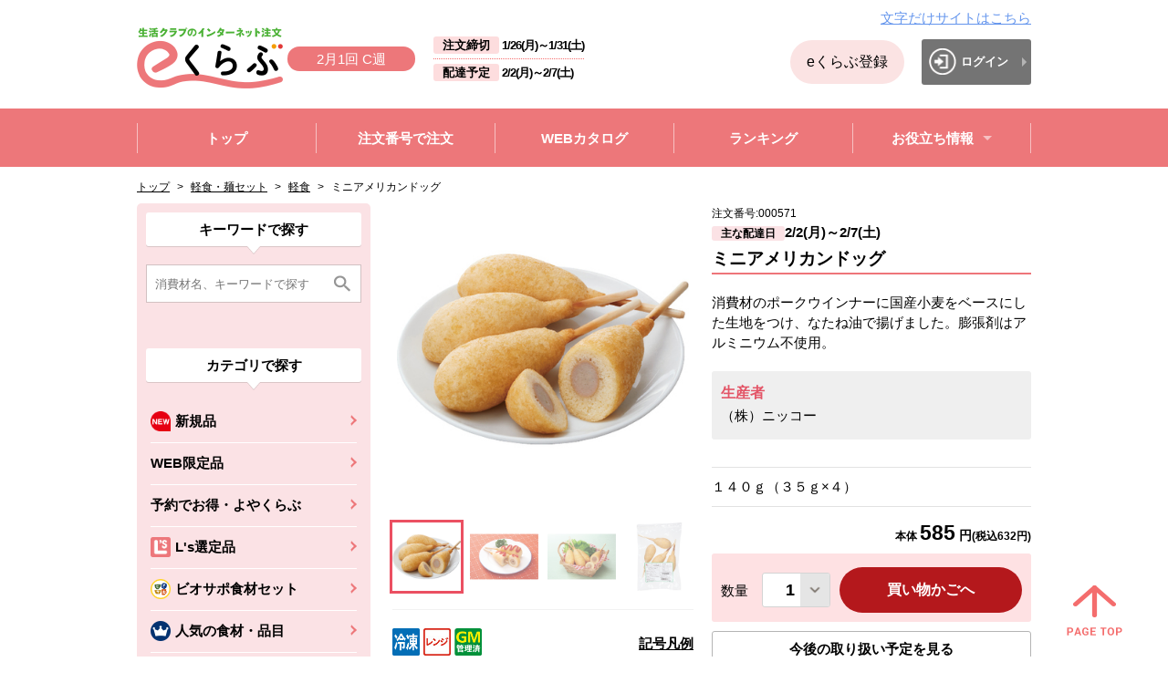

--- FILE ---
content_type: text/html;charset=UTF-8
request_url: https://shop.seikatsuclub.coop/product_detail.html?S_CD=085664&CATE=e420-110
body_size: 491814
content:
<!doctype html>

<html lang="ja">

<head>

<meta charset="utf-8">
<!-- Google Tag Manager -->
<script>(function(w,d,s,l,i){w[l]=w[l]||[];w[l].push({'gtm.start':
new Date().getTime(),event:'gtm.js'});var f=d.getElementsByTagName(s)[0],
j=d.createElement(s),dl=l!='dataLayer'?'&l='+l:'';j.async=true;j.src=
'https://www.googletagmanager.com/gtm.js?id='+i+dl;f.parentNode.insertBefore(j,f);
})(window,document,'script','dataLayer','GTM-THXG6ZL');</script>

<script>(function(w,d,s,l,i){w[l]=w[l]||[];w[l].push({'gtm.start':
new Date().getTime(),event:'gtm.js'});var f=d.getElementsByTagName(s)[0],
j=d.createElement(s),dl=l!='dataLayer'?'&l='+l:'';j.async=true;j.src=
'https://www.googletagmanager.com/gtm.js?id='+i+dl;f.parentNode.insertBefore(j,f);
})(window,document,'script','dataLayer','GTM-PX38M7');</script>

<!-- End Google Tag Manager -->

<!-- Global site tag (gtag.js) - Google Analytics -->
<script async src="https://www.googletagmanager.com/gtag/js?id=UA-134946332-1"></script>
<script>
  window.dataLayer = window.dataLayer || [];
  function gtag(){dataLayer.push(arguments);}
  gtag('js', new Date());
  gtag('config', 'UA-134946332-1');
</script>

<script type="text/javascript">
    (function(c,l,a,r,i,t,y){
        c[a]=c[a]||function(){(c[a].q=c[a].q||[]).push(arguments)};
        t=l.createElement(r);t.async=1;t.src="https://www.clarity.ms/tag/"+i;
        y=l.getElementsByTagName(r)[0];y.parentNode.insertBefore(t,y);
    })(window, document, "clarity", "script", "cbz47f7k3c");
</script>




<!-- ヘッダ・メイン（左メニュー）・フッタ -->

<meta charset="utf-8">

<meta http-equiv="X-UA-Compatible" content="IE=edge">

<meta name="viewport" content="width=device-width,initial-scale=1.0,minimum-scale=1.0" />

<meta http-equiv="Pragma" content="no-cache">

<meta http-equiv="Cache-Control" content="no-store">

<meta http-equiv="Cache-Control" content="no-cache">

<meta http-equiv="Expires" content="-1">



<title>ミニアメリカンドッグ　｜生協の食材宅配 生活クラブのインターネット注文eくらぶ</title>

<meta name="keywords" content="生協,食材,宅配,eくらぶ">

<meta name="description" content="生活クラブのインターネット注文「eくらぶ」は生協の食材宅配 生活クラブ生協が運営しています。">



<!-- CMS・Template CSS -->

<link rel="stylesheet" type="text/css" href="/excludes/eclub/_system/cms_Framework.css?v=scupd20260120094">

<!-- PJ用・業務Base CSS（Frame定義） -->

<link rel="stylesheet" type="text/css" href="/excludes/eclub/css/common/frame.css?v=scupd20260120094">

<!-- PJ用・業務共通 CSS（サイト描画） -->

<link rel="stylesheet" type="text/css" href="/excludes/eclub/css/common/cmn_layout.css?v=scupd20260120094">

<link rel="stylesheet" type="text/css" href="/excludes/eclub/css/common/negation.css?v=scupd20260120094">

<link rel="stylesheet" type="text/css" href="/excludes/eclub/css/common/normalize.css?v=scupd20260120094">

<link rel="stylesheet" type="text/css" href="/excludes/eclub/css/common/common.css?v=scupd20260120094">

<link rel="stylesheet" type="text/css" href="/excludes/eclub/css/common/slide.css?v=scupd20260120094">



<script type="text/javascript" src="/excludes/eclub/js/common/jquery-1.11.1.min.js?v=scupd20260120094"></script>



<!-- CMS・Template JS -->

<script type="text/javascript" src="/excludes/eclub/_system/cms_Framework.js?v=scupd20260120094"></script>

<!-- PJ用・業務共通 JS -->

<!--

<script type="text/javascript" src="/excludes/eclub/js/common/common.js?v=scupd20260120094"></script>

-->

<script type="text/javascript" src="/excludes/eclub/js/common/jquery.easie.js?v=scupd20260120094"></script>

<script type="text/javascript" src="/excludes/eclub/js/common/jquery.item-carousel.js?v=scupd20260120094"></script>

<script type="text/javascript" src="/excludes/eclub/js/common/jquery.matchHeight.js?v=scupd20260120094"></script>

<script type="text/javascript" src="/excludes/eclub/js/common/jquery.slide.js?v=scupd20260120094"></script>

<script type="text/javascript" src="/excludes/eclub/js/common/index.js?v=scupd20260120094"></script>

<script type="text/javascript" src="/excludes/eclub/js/common/common.js?v=scupd20260120094"></script>



<!-- SC_CSS -->

<link rel="stylesheet" href="/excludes/eclub/sc/css/sc_common.css?v=scupd20260120094">



<!-- SC_JS -->

<script src="/excludes/eclub/sc/js/sc_common.js?v=scupd20260120094"></script>



<!-- Template 共通CPNT読込 -->


<!-- 共通コンポーネント -->

<!-- 固有CSS -->
<link rel="stylesheet" href="/excludes/eclub/css/common/common_fo.css?v=scupd20260120094">

<!-- 固有JS -->
<script src="/excludes/eclub/js/common/jquery.tablefix_1.0.0.js?v=scupd20260120094"></script>
<script src="/excludes/eclub/js/common/script.js?v=scupd20260120094"></script>
<script src="/excludes/eclub/js/common/script_sek.js?v=scupd20260120094"></script>
<script src="/excludes/eclub/js/common/script_sst.js?v=scupd20260120094"></script>
<script src="/excludes/eclub/js/common/list.js?v=scupd20260120094"></script>





<!-- ページ自由記述 -->

<script src="/excludes/eclub/js/common/detail.js?v=scupd20260120094"></script>
<!-- 暫定 -->
<link rel="stylesheet" href="/excludes/eclub/css/common/common_fo.css?v=scupd20260120094">



<link rel="shortcut icon" href="/excludes/eclub/favicon/favicon.png" />
<link rel="icon" type="image/vnd.microsoft.icon" href="/excludes/eclub/favicon/favicon.png">
<link rel="apple-touch-icon" href="/excludes/eclub/favicon/apple-touch-icon.png" sizes="180x180">
<link rel="icon" type="image/png" href="/excludes/eclub/favicon/android-touch-icon.png" sizes="192x192">




</head>

<body>

<!-- Google Tag Manager (noscript) -->
<noscript><iframe src="https://www.googletagmanager.com/ns.html?id=GTM-THXG6ZL"
height="0" width="0" style="display:none;visibility:hidden"></iframe></noscript>

<noscript><iframe src="https://www.googletagmanager.com/ns.html?id=GTM-PX38M7"
height="0" width="0" style="display:none;visibility:hidden"></iframe></noscript>

<!-- End Google Tag Manager (noscript) -->




	<div id="fwCms_wrapper">

		<div class="fwCms_box frame_HD" frame_id="HD">

		<!-- -->

<!-- -->

<!--２企画同時注文時の吹き出し（左下）START-->

<!--２企画同時注文時の吹き出し（左下）END-->
<div class="header-wrapper--fixed">
    <div class="c-reader">
      <a id="page-top">
        ページの先頭です。
      </a>
    </div>
    <div>
      <a class="c-skip-link" href="#main-contents-start">
        本文へジャンプする。
      </a>
    </div>
    <div class="c-ignore">
      本ウェブサイトを利用するには、JavaScriptおよびスタイルシートを有効にする必要があります。
    </div>

    <div  class="header-wrapper header-wrapper_sc ">
    <input type="hidden" id="cd_e_date" value="">
    <input type="hidden" id="cd_type" value="">
      <header  class="header ">
        <div class="header-contents header-contents_sc">
          <div class="header-contents__left">
            <div class="header__logo_under">
                <a class="checkCancel" href="/eclub_top.html">
                  <img src="/excludes/eclub/img/header__logo.png" alt="生活クラブのインターネット注文 eクラブ" class="header__logo-image">
                </a>
              <div class="sp-menu__button-wrapper">


<div class="header__week wd-100">
              <span>2月1回 C週</span>
            </div>
            </div>
            </div>
            <div class="pc-contents-image">


<div class="header__week">
              <span>2月1回 C週</span>
            </div>
            </div>
<div class="header-date">
              <div class="header-date__order-limit">
                <div class="header-date__headline">
                  注文締切
                </div>

<div class="header-date__datetime">
                  <span>1/26(月)</span>～<span>1/31(土)</span>
                </div>
              </div>
              <div class="header-date__delivary-date">
                <div class="header-date__headline">
                  配達予定
                </div>

<div class="header-date__datetime">
                  <span>2/2(月)</span>～<span>2/7(土)</span>
                </div>
              </div>
              <!-- /.header-date -->
            </div>
          </div>
          <div class="header-contents__right">
            <div class="header-textsite">
              <a class="header-textsitelink" href="/text/">文字だけサイトはこちら</a>
            </div>
<div class="serach-category-block__item--three-col sp-header_button_padding u-sp-dsp-n">
              <a class="sp-menu__button cart-button--incomplete-bg checkCancel u-ta-c u-td-n menu_margin_bottom0 member-entry-button" href="https://shop.seikatsuclub.coop/">eくらぶ登録</a>
            </div>
<div class="header-mypage">
              <a class="header__mypage-button header__login-button" href="/member/SEK0000.html">
                <span class="mypage-button">
                  <span class="mypage-button__icon">
                    <img src="/excludes/eclub/img/mypage-button__icon_n_login.png" alt="">
                  </span>
                  <span class="login-button__text">
                    ログイン
                  </span>
                </span>
              </a>
            </div>




<div class="sp-menu__button-wrapper">
            <a class="checkCancel" href="/member/SEK0000.html">
              <button class="u-mh-alpha  header-link-button-black header-link-button_border_sc">
                <span class="link-text">
                  <span class="header_menu_icon_sc">
                    <span class="c-reader">
                      ログイン
                    </span>
                    <img src="/excludes/eclub/img/icon_logoin.png" alt="ログイン">
                  </span>
                </span>
              </button>
            </a>
              </div>
            <div class="sp-menu__button-wrapper">
              <button type="button" class="sp-menu sp-menu-open js-sp-menu">
                <img src="/excludes/eclub/img/js-sp-menu__icon.png" alt="MENU">
              </button>
              <button type="button" class="sp-menu sp-menu-close js-sp-menu">
                <img src="/excludes/eclub/img/js-sp-menu-close__icon.png" alt="閉じる" class="sp-menu-close-image">
                <span class="sp-menu-close-text">
                  閉じる
                </span>
              </button>
            </div>

          </div>
          <!-- /.header-contents -->
        </div>
        <!-- /.header -->
      </header>
      <!-- /.header-wrapper -->
    </div>
    <!-- ハンバーガーメニュー -->
    <div  class="sp-menu-list-wrapper ">
      <ul class="sp-menu-list">




        <li class="sp-menu-list__item sp-menu-list__item-arrow">
          <a class="sp-menu-list__item-link checkCancel u-td-n modal-open_sc" modal-id="modal-category_search_gheader" href="#">
            カテゴリーから注文
          </a>
        </li>
        <li class="sp-menu-list__item sp-menu-list__item-arrow">
          <a class="sp-menu-list__item-link checkCancel u-td-n" href="/item_order.html">
            注文番号で注文
          </a>
        </li>
        <li class="sp-menu-list__item sp-menu-list__item-arrow">
          <a class="sp-menu-list__item-link checkCancel u-td-n" href="/webcatalog_list.html">
            WEBカタログ
          </a>
        </li>
        <li class="sp-menu-list__item sp-menu-list__item-arrow">
          <a class="sp-menu-list__item-link u-td-n modal-open_sc" href="javascript:void(0);" modal-id="modal-shuhzai_search">
            消費材検索
          </a>
        </li>
        <li class="sp-menu-list__item sp-menu-list__item-arrow">
          <a class="sp-menu-list__item-link checkCancel u-td-n" href="/order_favorite.html">
            お気に入りから注文
          </a>
        </li>
        <li class="sp-menu-list__item sp-menu-list__item-arrow">
          <a class="sp-menu-list__item-link checkCancel u-td-n" href="/guide/">
            ご利用ガイド
          </a>
        </li>
        <li class="sp-menu-list__item sp-menu-list__item-arrow">
          <a class="sp-menu-list__item-link checkCancel u-td-n" href="/faq">
            よくあるご質問
          </a>
        </li>
        <li class="sp-menu-list__item">
          <button type="button" class="js-sp-menu-list__item-toggle sp-menu-list__item-toggle-arrow sp-menu-list__item-toggle is-close">
            お役立ち情報
          </button>
          <div class="sp-toggle-menu-wrapper">
            <ul class="sp-toggle-menu">
              <li class="sp-toggle-menu__item">
                <a class="sp-toggle-menu__item-link checkCancel u-td-n" href="/qa">
                  消費材Q&amp;A
                </a>
              </li>
              <li class="sp-toggle-menu__item">
                <a class="sp-toggle-menu__item-link checkCancel u-td-n" href="/eclub_movie.html">
                  消費材のおいしい食べ方動画
                </a>
              </li>
              <li class="sp-toggle-menu__item">
                <a class="sp-toggle-menu__item-link checkCancel u-td-n" href="/regular_announce.html">
                  予約のカタログ「よやくらぶ」
                </a>
              </li>
              <li class="sp-toggle-menu__item">
                <a class="sp-toggle-menu__item-link checkCancel u-td-n" href="/vege-news.html">
                  今週の野菜情報
                </a>
              </li>
              <li class="sp-toggle-menu__item">
                <a class="sp-toggle-menu__item-link checkCancel u-td-n" href="/vege/">
                  生活クラブの野菜について
                </a>
              </li>
              <li class="sp-toggle-menu__item">
                <a class="sp-toggle-menu__item-link checkCancel u-td-n" href="/calendar.html">
                  生活クラブカレンダー
                </a>
              </li>
              <li class="sp-toggle-menu__item">
                <a class="sp-toggle-menu__item-link checkCancel u-td-n" href="/beef_check.html">
                  牛肉生産履歴の検索
                </a>
              </li>
              <li class="sp-toggle-menu__item">
                <a class="sp-toggle-menu__item-link checkCancel u-td-n" href="/reuse.html">
                  リユース方法のご案内
                </a>
              </li>
            </ul>
          </div>
        </li>
        <li class="sp-menu-list__item">
          <a target="_blank" class="sp-menu-list__item-link checkCancel u-td-n pad-left_20" href="https://radiation.seikatsuclub.coop/index.html">
          <img src="/excludes/eclub/img/index/blunk-link-icon.png" alt="別のウィンドウで開きます。" class="footer-before-contents__blank-icon">
            放射能検査結果データベース
            <span class="c-reader">
              別のウィンドウで開きます。
            </span>
          </a>
        </li>
        <li class="sp-menu-list__item">
          <a target="_blank" class="sp-menu-list__item-link checkCancel u-td-n pad-left_20" href="https://recipe.seikatsuclub.coop/">
          <img src="/excludes/eclub/img/index/blunk-link-icon.png" alt="別のウィンドウで開きます。" class="footer-before-contents__blank-icon">
            ビオサポレシピ
            <span class="c-reader">
              別のウィンドウで開きます。
            </span>
          </a>
        </li>
        <li class="sp-menu-list__item sp-menu-list__item-arrow">
          <a class="sp-menu-list__item-link checkCancel u-td-n" href="/eclub_top.html">
            eくらぶトップへ戻る
          </a>
        </li>
        <!-- ハンバーガーメニュー -->
      </ul>
    </div>
    <!-- 消費材を探すモーダル -->
    <div id="modal-shuhzai_search"  class="modal-window_sc ">
      <div id="modal-shuhzai_search__overlay" class="modal-window__overlay_sc">
      </div>
      <div id="modal-shuhzai_search__wrapper" class="modal-window__wrapper" role="dialog">
        <div id="modal-shuhzai_search__base" class="modal-window__base_sc" role="document">
          <button type="button" class="modal-close_sc">
            <img src="/excludes/eclub/img/modal-close.png" alt="閉じる" class="modal-close-image">
          </button>
          <div class="sp-search__modal modal-window__contents-wrapper modal-contents-data">
<span>
              <div class="sp-search__modal-head ">
                <form class="keyword-search__form" id="sp_search" action="/search.html">
                  <input class="keyword-search__text keyword-search__text_font" placeholder="消費材名、キーワードで探す" id="KWD" name="KWD" type="search" value="">
                  <input alt="検索" class="keyword-search__submit checkCancel" src="/excludes/eclub/img/index/sub-navigation__search-button.png" type="image" target_submit="sp_search">
                </form>
              </div>
              <!-- /.sub-navigation__keyword-search -->
            </span>
            <ul class="sp-search__modal-list">
<li class="sp-search__modal-grand-list">
                <a class="search__item-link--more sub-navigation__search-item-link sub-navigation__search-item-link--grand js-toggle-slide is-active" href="">
                  カテゴリで探す
                </a>
                <ul class="sub-navigation__list sub-navigation__list--first-child-active">
                  
                  <li class="sp-navigation__search-item">
                  
                    <a class="search__item-link--arrow sub-navigation__search-item-link sub-navigation__search-item-link--first checkCancel" href="/search.html?CATE=z001&amp;KKKSHU=202605">
                      <img alt="新規品" class="search__item-icon" src="/ito/e_category/202605/z001/z001_left_menu.png?v=scupd20260120094">
                      <span>
                         新規品
                      </span>
                    </a>
                    
                  </li>
                  <li class="sp-navigation__search-item">
                  
                    <a class="search__item-link--arrow sub-navigation__search-item-link sub-navigation__search-item-link--first checkCancel" href="/search.html?CATE=z002&amp;KKKSHU=202605">
                      
                      <span>
                         WEB限定品
                      </span>
                    </a>
                    
                  </li>
                  <li class="sp-navigation__search-item">
                  
                    <a class="search__item-link--arrow sub-navigation__search-item-link sub-navigation__search-item-link--first checkCancel" href="/regular_list.html">
                      
                      <span>
                         予約でお得・よやくらぶ
                      </span>
                    </a>
                    
                  </li>
                  <li class="sp-navigation__search-item">
                  
                    <a class="search__item-link--arrow sub-navigation__search-item-link sub-navigation__search-item-link--first checkCancel" href="/search.html?CATE=z003&amp;KKKSHU=202605">
                      <img alt="L&#39;s選定品" class="search__item-icon" src="/ito/e_category/202605/z003/z003_left_menu.png?v=scupd20260120094">
                      <span>
                         L&#39;s選定品
                      </span>
                    </a>
                    
                  </li>
                  <li class="sp-navigation__search-item">
                  
                    <a class="search__item-link--arrow sub-navigation__search-item-link sub-navigation__search-item-link--first checkCancel" href="/search.html?CATE=eN02&amp;KKKSHU=202605">
                      <img alt="ビオサポ食材セット" class="search__item-icon" src="/ito/e_category/999999/eN02/eN02_left_menu.png?v=scupd20260120094">
                      <span>
                         ビオサポ食材セット
                      </span>
                    </a>
                    
                  </li>
                  <li class="sp-navigation__search-item">
                  
                    <a class="search__item-link--arrow sub-navigation__search-item-link sub-navigation__search-item-link--first checkCancel" href="/search.html?CATE=eN40&amp;KKKSHU=202605">
                      <img alt="人気の食材・品目" class="search__item-icon" src="/ito/e_category/999999/eN40/eN40_left_menu.png?v=scupd20260120094">
                      <span>
                         人気の食材・品目
                      </span>
                    </a>
                    
                  </li>
                  <li class="sp-navigation__search-item">
                  
                    <a class="search__item-link--arrow sub-navigation__search-item-link sub-navigation__search-item-link--first checkCancel" href="/search.html?CATE=eN44&amp;KKKSHU=202605">
                      <img alt="【お試し・特別価格】" class="search__item-icon" src="/ito/e_category/999999/eN44/eN44_left_menu.png?v=scupd20260120094">
                      <span>
                         【お試し・特別価格】
                      </span>
                    </a>
                    
                  </li>
                  <li class="sp-navigation__search-item">
                  
                    <a class="search__item-link--arrow sub-navigation__search-item-link sub-navigation__search-item-link--first checkCancel" href="https://shop.seikatsuclub.coop/feature/2026/0503.html?GHID=0000006567&amp;KKKSHU=202605">
                      <img alt="今週のストックに！特集" class="search__item-icon" src="/ito/e_category/999999/eN50/eN50_left_menu.gif?v=scupd20260120094">
                      <span>
                         今週のストックに！特集
                      </span>
                    </a>
                    
                  </li>
                  <li class="sp-navigation__search-item">
                  
                    <a class="search__item-link--arrow sub-navigation__search-item-link sub-navigation__search-item-link--first checkCancel" href="/search.html?CATE=eN01&amp;KKKSHU=202605">
                      <img alt="防災用品(回転備蓄)" class="search__item-icon" src="/ito/e_category/999999/eN01/eN01_left_menu.png?v=scupd20260120094">
                      <span>
                         防災用品(回転備蓄)
                      </span>
                    </a>
                    
                  </li>
                  <li class="sp-navigation__search-item">
                  <a class="search__item-link--more sub-navigation__search-item-link sub-navigation__search-item-link--first js-toggle-slide" href="">
                      <img src="/ito/e_category/999999/eN06/eN06_left_menu.png?v=scupd20260120094" alt="美食百彩" class="search__item-icon">
                      <span>
                        美食百彩
                      </span>
                    </a>
                    
                    <ul class="sub-navigation__list sub-navigation__list--child">
                      <li class="sp-navigation__search-item">
                        <a class="search__item-link--arrow sub-navigation__search-item-link sub-navigation__search-item-link--second checkCancel" href="/search.html?CATE=eN06&amp;KKKSHU=202605">
                          すべて
                        </a>
                      </li>
                     
                      <li class="sp-navigation__search-item">
                        
                        <a class="search__item-link--arrow sub-navigation__search-item-link sub-navigation__search-item-link--second checkCancel" href="/search.html?CATE=eN06-N01&amp;KKKSHU=202605">
                          <span>
                            美食百彩
                          </span>
                        </a>
                        
                      </li>
                      <li class="sp-navigation__search-item">
                        
                        <a class="search__item-link--arrow sub-navigation__search-item-link sub-navigation__search-item-link--second checkCancel" href="/search.html?CATE=eN06-N02&amp;KKKSHU=202605">
                          <span>
                            美食百彩SELECT
                          </span>
                        </a>
                        
                      </li>
                    </ul>
                  </li>
                  <li class="sp-navigation__search-item">
                  
                    <a class="search__item-link--arrow sub-navigation__search-item-link sub-navigation__search-item-link--first checkCancel" href="/search.html?CATE=z004&amp;KKKSHU=202605">
                      <img alt="すべての食品" class="search__item-icon" src="/ito/e_category/202605/z004/z004_left_menu.png?v=scupd20260120094">
                      <span>
                         すべての食品
                      </span>
                    </a>
                    
                  </li>
                  <li class="sp-navigation__search-item">
                  <a class="search__item-link--more sub-navigation__search-item-link sub-navigation__search-item-link--first js-toggle-slide" href="">
                      <img src="/ito/e_category/999999/e140/e140_left_menu.gif?v=scupd20260120094" alt="果物・野菜" class="search__item-icon">
                      <span>
                        果物・野菜
                      </span>
                    </a>
                    
                    <ul class="sub-navigation__list sub-navigation__list--child">
                      <li class="sp-navigation__search-item">
                        <a class="search__item-link--arrow sub-navigation__search-item-link sub-navigation__search-item-link--second checkCancel" href="/search.html?CATE=e140&amp;KKKSHU=202605">
                          すべて
                        </a>
                      </li>
                     
                      <li class="sp-navigation__search-item">
                        
                        <a class="search__item-link--arrow sub-navigation__search-item-link sub-navigation__search-item-link--second checkCancel" href="/search.html?CATE=e140-110&amp;KKKSHU=202605">
                          <span>
                            果物
                          </span>
                        </a>
                        
                      </li>
                      <li class="sp-navigation__search-item">
                        
                        <a class="search__item-link--arrow sub-navigation__search-item-link sub-navigation__search-item-link--second checkCancel" href="/search.html?CATE=e140-120&amp;KKKSHU=202605">
                          <span>
                            セット野菜
                          </span>
                        </a>
                        
                      </li>
                      <li class="sp-navigation__search-item">
                        
                        <a class="search__item-link--arrow sub-navigation__search-item-link sub-navigation__search-item-link--second checkCancel" href="/search.html?CATE=e140-130&amp;KKKSHU=202605">
                          <span>
                            葉物
                          </span>
                        </a>
                        
                      </li>
                      <li class="sp-navigation__search-item">
                        
                        <a class="search__item-link--arrow sub-navigation__search-item-link sub-navigation__search-item-link--second checkCancel" href="/search.html?CATE=e140-140&amp;KKKSHU=202605">
                          <span>
                            果菜
                          </span>
                        </a>
                        
                      </li>
                      <li class="sp-navigation__search-item">
                        
                        <a class="search__item-link--arrow sub-navigation__search-item-link sub-navigation__search-item-link--second checkCancel" href="/search.html?CATE=e140-150&amp;KKKSHU=202605">
                          <span>
                            根菜
                          </span>
                        </a>
                        
                      </li>
                      <li class="sp-navigation__search-item">
                        
                        <a class="search__item-link--arrow sub-navigation__search-item-link sub-navigation__search-item-link--second checkCancel" href="/search.html?CATE=e140-160&amp;KKKSHU=202605">
                          <span>
                            豆
                          </span>
                        </a>
                        
                      </li>
                      <li class="sp-navigation__search-item">
                        
                        <a class="search__item-link--arrow sub-navigation__search-item-link sub-navigation__search-item-link--second checkCancel" href="/search.html?CATE=e140-170&amp;KKKSHU=202605">
                          <span>
                            きのこ
                          </span>
                        </a>
                        
                      </li>
                      <li class="sp-navigation__search-item">
                        
                        <a class="search__item-link--arrow sub-navigation__search-item-link sub-navigation__search-item-link--second checkCancel" href="/search.html?CATE=e140-180&amp;KKKSHU=202605">
                          <span>
                            香味野菜ほか
                          </span>
                        </a>
                        
                      </li>
                      <li class="sp-navigation__search-item">
                        
                        <a class="search__item-link--arrow sub-navigation__search-item-link sub-navigation__search-item-link--second checkCancel" href="/search.html?CATE=e140-190&amp;KKKSHU=202605">
                          <span>
                            冷凍野菜
                          </span>
                        </a>
                        
                      </li>
                      <li class="sp-navigation__search-item">
                        
                        <a class="search__item-link--arrow sub-navigation__search-item-link sub-navigation__search-item-link--second checkCancel" href="/search.html?CATE=e140-200&amp;KKKSHU=202605">
                          <span>
                            ドライフルーツ
                          </span>
                        </a>
                        
                      </li>
                      <li class="sp-navigation__search-item">
                        
                        <a class="search__item-link--arrow sub-navigation__search-item-link sub-navigation__search-item-link--second checkCancel" href="/search.html?CATE=e140-210&amp;KKKSHU=202605">
                          <span>
                            ナッツ類（ｱｰﾓﾝﾄﾞ・ﾋﾟｽﾀﾁｵ）、栗
                          </span>
                        </a>
                        
                      </li>
                      <li class="sp-navigation__search-item">
                        
                        <a class="search__item-link--arrow sub-navigation__search-item-link sub-navigation__search-item-link--second checkCancel" href="/search.html?CATE=e140-220&amp;KKKSHU=202605">
                          <span>
                            花・苗・種
                          </span>
                        </a>
                        
                      </li>
                    </ul>
                  </li>
                  <li class="sp-navigation__search-item">
                  <a class="search__item-link--more sub-navigation__search-item-link sub-navigation__search-item-link--first js-toggle-slide" href="">
                      <img src="/ito/e_category/999999/e160/e160_left_menu.gif?v=scupd20260120094" alt="精肉･ハム･ソーセージ" class="search__item-icon">
                      <span>
                        精肉･ハム･ソーセージ
                      </span>
                    </a>
                    
                    <ul class="sub-navigation__list sub-navigation__list--child">
                      <li class="sp-navigation__search-item">
                        <a class="search__item-link--arrow sub-navigation__search-item-link sub-navigation__search-item-link--second checkCancel" href="/search.html?CATE=e160&amp;KKKSHU=202605">
                          すべて
                        </a>
                      </li>
                     
                      <li class="sp-navigation__search-item">
                        
                        <a class="search__item-link--arrow sub-navigation__search-item-link sub-navigation__search-item-link--second checkCancel" href="/search.html?CATE=e160-110&amp;KKKSHU=202605">
                          <span>
                            鶏肉
                          </span>
                        </a>
                        
                      </li>
                      <li class="sp-navigation__search-item">
                        
                        <a class="search__item-link--arrow sub-navigation__search-item-link sub-navigation__search-item-link--second checkCancel" href="/search.html?CATE=e160-120&amp;KKKSHU=202605">
                          <span>
                            豚肉
                          </span>
                        </a>
                        
                      </li>
                      <li class="sp-navigation__search-item">
                        
                        <a class="search__item-link--arrow sub-navigation__search-item-link sub-navigation__search-item-link--second checkCancel" href="/search.html?CATE=e160-130&amp;KKKSHU=202605">
                          <span>
                            牛肉
                          </span>
                        </a>
                        
                      </li>
                      <li class="sp-navigation__search-item">
                        
                        <a class="search__item-link--arrow sub-navigation__search-item-link sub-navigation__search-item-link--second checkCancel" href="/search.html?CATE=e160-140&amp;KKKSHU=202605">
                          <span>
                            ハム・ベーコン
                          </span>
                        </a>
                        
                      </li>
                      <li class="sp-navigation__search-item">
                        
                        <a class="search__item-link--arrow sub-navigation__search-item-link sub-navigation__search-item-link--second checkCancel" href="/search.html?CATE=e160-150&amp;KKKSHU=202605">
                          <span>
                            ウインナー・ソーセージ
                          </span>
                        </a>
                        
                      </li>
                      <li class="sp-navigation__search-item">
                        
                        <a class="search__item-link--arrow sub-navigation__search-item-link sub-navigation__search-item-link--second checkCancel" href="/search.html?CATE=e160-160&amp;KKKSHU=202605">
                          <span>
                            味付肉・もつ鍋肉等加工品
                          </span>
                        </a>
                        
                      </li>
                    </ul>
                  </li>
                  <li class="sp-navigation__search-item">
                  <a class="search__item-link--more sub-navigation__search-item-link sub-navigation__search-item-link--first js-toggle-slide" href="">
                      <img src="/ito/e_category/999999/e180/e180_left_menu.gif?v=scupd20260120094" alt="魚介・練りもの" class="search__item-icon">
                      <span>
                        魚介・練りもの
                      </span>
                    </a>
                    
                    <ul class="sub-navigation__list sub-navigation__list--child">
                      <li class="sp-navigation__search-item">
                        <a class="search__item-link--arrow sub-navigation__search-item-link sub-navigation__search-item-link--second checkCancel" href="/search.html?CATE=e180&amp;KKKSHU=202605">
                          すべて
                        </a>
                      </li>
                     
                      <li class="sp-navigation__search-item">
                        
                        <a class="search__item-link--arrow sub-navigation__search-item-link sub-navigation__search-item-link--second checkCancel" href="/search.html?CATE=e180-110&amp;KKKSHU=202605">
                          <span>
                            小魚・丸もの・セットもの
                          </span>
                        </a>
                        
                      </li>
                      <li class="sp-navigation__search-item">
                        
                        <a class="search__item-link--arrow sub-navigation__search-item-link sub-navigation__search-item-link--second checkCancel" href="/search.html?CATE=e180-120&amp;KKKSHU=202605">
                          <span>
                            生食
                          </span>
                        </a>
                        
                      </li>
                      <li class="sp-navigation__search-item">
                        
                        <a class="search__item-link--arrow sub-navigation__search-item-link sub-navigation__search-item-link--second checkCancel" href="/search.html?CATE=e180-130&amp;KKKSHU=202605">
                          <span>
                            切り身・フィレ
                          </span>
                        </a>
                        
                      </li>
                      <li class="sp-navigation__search-item">
                        
                        <a class="search__item-link--arrow sub-navigation__search-item-link sub-navigation__search-item-link--second checkCancel" href="/search.html?CATE=e180-140&amp;KKKSHU=202605">
                          <span>
                            えび・かに・いか・たこ
                          </span>
                        </a>
                        
                      </li>
                      <li class="sp-navigation__search-item">
                        
                        <a class="search__item-link--arrow sub-navigation__search-item-link sub-navigation__search-item-link--second checkCancel" href="/search.html?CATE=e180-150&amp;KKKSHU=202605">
                          <span>
                            貝類
                          </span>
                        </a>
                        
                      </li>
                      <li class="sp-navigation__search-item">
                        
                        <a class="search__item-link--arrow sub-navigation__search-item-link sub-navigation__search-item-link--second checkCancel" href="/search.html?CATE=e180-160&amp;KKKSHU=202605">
                          <span>
                            塩干品・漬け魚
                          </span>
                        </a>
                        
                      </li>
                      <li class="sp-navigation__search-item">
                        
                        <a class="search__item-link--arrow sub-navigation__search-item-link sub-navigation__search-item-link--second checkCancel" href="/search.html?CATE=e180-170&amp;KKKSHU=202605">
                          <span>
                            調理済み（焼魚・煮付・南蛮漬等）
                          </span>
                        </a>
                        
                      </li>
                      <li class="sp-navigation__search-item">
                        
                        <a class="search__item-link--arrow sub-navigation__search-item-link sub-navigation__search-item-link--second checkCancel" href="/search.html?CATE=e180-180&amp;KKKSHU=202605">
                          <span>
                            練り物・おさかなソーセージ
                          </span>
                        </a>
                        
                      </li>
                    </ul>
                  </li>
                  <li class="sp-navigation__search-item">
                  <a class="search__item-link--more sub-navigation__search-item-link sub-navigation__search-item-link--first js-toggle-slide" href="">
                      <img src="/ito/e_category/999999/e200/e200_left_menu.gif?v=scupd20260120094" alt="米・穀類" class="search__item-icon">
                      <span>
                        米・穀類
                      </span>
                    </a>
                    
                    <ul class="sub-navigation__list sub-navigation__list--child">
                      <li class="sp-navigation__search-item">
                        <a class="search__item-link--arrow sub-navigation__search-item-link sub-navigation__search-item-link--second checkCancel" href="/search.html?CATE=e200&amp;KKKSHU=202605">
                          すべて
                        </a>
                      </li>
                     
                      <li class="sp-navigation__search-item">
                        
                        <a class="search__item-link--arrow sub-navigation__search-item-link sub-navigation__search-item-link--second checkCancel" href="/search.html?CATE=e200-110&amp;KKKSHU=202605">
                          <span>
                            米
                          </span>
                        </a>
                        
                      </li>
                      <li class="sp-navigation__search-item">
                        
                        <a class="search__item-link--arrow sub-navigation__search-item-link sub-navigation__search-item-link--second checkCancel" href="/search.html?CATE=e200-120&amp;KKKSHU=202605">
                          <span>
                            穀類
                          </span>
                        </a>
                        
                      </li>
                    </ul>
                  </li>
                  <li class="sp-navigation__search-item">
                  <a class="search__item-link--more sub-navigation__search-item-link sub-navigation__search-item-link--first js-toggle-slide" href="">
                      <img src="/ito/e_category/999999/e220/e220_left_menu.gif?v=scupd20260120094" alt="牛乳・乳製品・卵" class="search__item-icon">
                      <span>
                        牛乳・乳製品・卵
                      </span>
                    </a>
                    
                    <ul class="sub-navigation__list sub-navigation__list--child">
                      <li class="sp-navigation__search-item">
                        <a class="search__item-link--arrow sub-navigation__search-item-link sub-navigation__search-item-link--second checkCancel" href="/search.html?CATE=e220&amp;KKKSHU=202605">
                          すべて
                        </a>
                      </li>
                     
                      <li class="sp-navigation__search-item">
                        
                        <a class="search__item-link--arrow sub-navigation__search-item-link sub-navigation__search-item-link--second checkCancel" href="/search.html?CATE=e220-110&amp;KKKSHU=202605">
                          <span>
                            牛乳
                          </span>
                        </a>
                        
                      </li>
                      <li class="sp-navigation__search-item">
                        
                        <a class="search__item-link--arrow sub-navigation__search-item-link sub-navigation__search-item-link--second checkCancel" href="/search.html?CATE=e220-120&amp;KKKSHU=202605">
                          <span>
                            ヨーグルト
                          </span>
                        </a>
                        
                      </li>
                      <li class="sp-navigation__search-item">
                        
                        <a class="search__item-link--arrow sub-navigation__search-item-link sub-navigation__search-item-link--second checkCancel" href="/search.html?CATE=e220-130&amp;KKKSHU=202605">
                          <span>
                            チーズ・バター
                          </span>
                        </a>
                        
                      </li>
                      <li class="sp-navigation__search-item">
                        
                        <a class="search__item-link--arrow sub-navigation__search-item-link sub-navigation__search-item-link--second checkCancel" href="/search.html?CATE=e220-140&amp;KKKSHU=202605">
                          <span>
                            卵
                          </span>
                        </a>
                        
                      </li>
                    </ul>
                  </li>
                  <li class="sp-navigation__search-item">
                  <a class="search__item-link--more sub-navigation__search-item-link sub-navigation__search-item-link--first js-toggle-slide" href="">
                      <img src="/ito/e_category/999999/e320/e320_left_menu.gif?v=scupd20260120094" alt="納豆・こんにゃく" class="search__item-icon">
                      <span>
                        納豆・こんにゃく
                      </span>
                    </a>
                    
                    <ul class="sub-navigation__list sub-navigation__list--child">
                      <li class="sp-navigation__search-item">
                        <a class="search__item-link--arrow sub-navigation__search-item-link sub-navigation__search-item-link--second checkCancel" href="/search.html?CATE=e320&amp;KKKSHU=202605">
                          すべて
                        </a>
                      </li>
                     
                      <li class="sp-navigation__search-item">
                        
                        <a class="search__item-link--arrow sub-navigation__search-item-link sub-navigation__search-item-link--second checkCancel" href="/search.html?CATE=e320-120&amp;KKKSHU=202605">
                          <span>
                            納豆・こんにゃく
                          </span>
                        </a>
                        
                      </li>
                    </ul>
                  </li>
                  <li class="sp-navigation__search-item">
                  <a class="search__item-link--more sub-navigation__search-item-link sub-navigation__search-item-link--first js-toggle-slide" href="">
                      <img src="/ito/e_category/999999/e400/e400_left_menu.gif?v=scupd20260120094" alt="ジャム･スプレッド･シリアル" class="search__item-icon">
                      <span>
                        ジャム･スプレッド･シリアル
                      </span>
                    </a>
                    
                    <ul class="sub-navigation__list sub-navigation__list--child">
                      <li class="sp-navigation__search-item">
                        <a class="search__item-link--arrow sub-navigation__search-item-link sub-navigation__search-item-link--second checkCancel" href="/search.html?CATE=e400&amp;KKKSHU=202605">
                          すべて
                        </a>
                      </li>
                     
                      <li class="sp-navigation__search-item">
                        
                        <a class="search__item-link--arrow sub-navigation__search-item-link sub-navigation__search-item-link--second checkCancel" href="/search.html?CATE=e400-110&amp;KKKSHU=202605">
                          <span>
                            マーガリン・ジャム・スプレッド
                          </span>
                        </a>
                        
                      </li>
                      <li class="sp-navigation__search-item">
                        
                        <a class="search__item-link--arrow sub-navigation__search-item-link sub-navigation__search-item-link--second checkCancel" href="/search.html?CATE=e400-120&amp;KKKSHU=202605">
                          <span>
                            はちみつ、ﾒｰﾌﾟﾙｼﾛｯﾌﾟ
                          </span>
                        </a>
                        
                      </li>
                    </ul>
                  </li>
                  <li class="sp-navigation__search-item">
                  <a class="search__item-link--more sub-navigation__search-item-link sub-navigation__search-item-link--first js-toggle-slide" href="">
                      <img src="/ito/e_category/999999/e420/e420_left_menu.gif?v=scupd20260120094" alt="軽食・麺セット" class="search__item-icon">
                      <span>
                        軽食・麺セット
                      </span>
                    </a>
                    
                    <ul class="sub-navigation__list sub-navigation__list--child">
                      <li class="sp-navigation__search-item">
                        <a class="search__item-link--arrow sub-navigation__search-item-link sub-navigation__search-item-link--second checkCancel" href="/search.html?CATE=e420&amp;KKKSHU=202605">
                          すべて
                        </a>
                      </li>
                     
                      <li class="sp-navigation__search-item">
                        
                        <a class="search__item-link--arrow sub-navigation__search-item-link sub-navigation__search-item-link--second checkCancel" href="/search.html?CATE=e420-110&amp;KKKSHU=202605">
                          <span>
                            軽食
                          </span>
                        </a>
                        
                      </li>
                      <li class="sp-navigation__search-item">
                        
                        <a class="search__item-link--arrow sub-navigation__search-item-link sub-navigation__search-item-link--second checkCancel" href="/search.html?CATE=e420-130&amp;KKKSHU=202605">
                          <span>
                            うどん、ラーメン、パスタ
                          </span>
                        </a>
                        
                      </li>
                      <li class="sp-navigation__search-item">
                        
                        <a class="search__item-link--arrow sub-navigation__search-item-link sub-navigation__search-item-link--second checkCancel" href="/search.html?CATE=e420-140&amp;KKKSHU=202605">
                          <span>
                            ピザ類
                          </span>
                        </a>
                        
                      </li>
                      <li class="sp-navigation__search-item">
                        
                        <a class="search__item-link--arrow sub-navigation__search-item-link sub-navigation__search-item-link--second checkCancel" href="/search.html?CATE=e420-150&amp;KKKSHU=202605">
                          <span>
                            焼飯・炊き込みごはん
                          </span>
                        </a>
                        
                      </li>
                      <li class="sp-navigation__search-item">
                        
                        <a class="search__item-link--arrow sub-navigation__search-item-link sub-navigation__search-item-link--second checkCancel" href="/search.html?CATE=e420-170&amp;KKKSHU=202605">
                          <span>
                            白飯・餅
                          </span>
                        </a>
                        
                      </li>
                      <li class="sp-navigation__search-item">
                        
                        <a class="search__item-link--arrow sub-navigation__search-item-link sub-navigation__search-item-link--second checkCancel" href="/search.html?CATE=e420-180&amp;KKKSHU=202605">
                          <span>
                            おにぎり・寿司
                          </span>
                        </a>
                        
                      </li>
                    </ul>
                  </li>
                  <li class="sp-navigation__search-item">
                  <a class="search__item-link--more sub-navigation__search-item-link sub-navigation__search-item-link--first js-toggle-slide" href="">
                      <img src="/ito/e_category/999999/e430/e430_left_menu.gif?v=scupd20260120094" alt="美食百彩" class="search__item-icon">
                      <span>
                        美食百彩
                      </span>
                    </a>
                    
                    <ul class="sub-navigation__list sub-navigation__list--child">
                      <li class="sp-navigation__search-item">
                        <a class="search__item-link--arrow sub-navigation__search-item-link sub-navigation__search-item-link--second checkCancel" href="/search.html?CATE=e430&amp;KKKSHU=202605">
                          すべて
                        </a>
                      </li>
                     
                      <li class="sp-navigation__search-item">
                        
                        <a class="search__item-link--arrow sub-navigation__search-item-link sub-navigation__search-item-link--second checkCancel" href="/search.html?CATE=e430-110&amp;KKKSHU=202605">
                          <span>
                            美食百彩
                          </span>
                        </a>
                        
                      </li>
                    </ul>
                  </li>
                  <li class="sp-navigation__search-item">
                  <a class="search__item-link--more sub-navigation__search-item-link sub-navigation__search-item-link--first js-toggle-slide" href="">
                      <img src="/ito/e_category/999999/e450/e450_left_menu.gif?v=scupd20260120094" alt="惣菜・おかず" class="search__item-icon">
                      <span>
                        惣菜・おかず
                      </span>
                    </a>
                    
                    <ul class="sub-navigation__list sub-navigation__list--child">
                      <li class="sp-navigation__search-item">
                        <a class="search__item-link--arrow sub-navigation__search-item-link sub-navigation__search-item-link--second checkCancel" href="/search.html?CATE=e450&amp;KKKSHU=202605">
                          すべて
                        </a>
                      </li>
                     
                      <li class="sp-navigation__search-item">
                        
                        <a class="search__item-link--arrow sub-navigation__search-item-link sub-navigation__search-item-link--second checkCancel" href="/search.html?CATE=e450-110&amp;KKKSHU=202605">
                          <span>
                            ビオサポ食材セット
                          </span>
                        </a>
                        
                      </li>
                      <li class="sp-navigation__search-item">
                        
                        <a class="search__item-link--arrow sub-navigation__search-item-link sub-navigation__search-item-link--second checkCancel" href="/search.html?CATE=e450-120&amp;KKKSHU=202605">
                          <span>
                            お弁当用ミニ惣菜
                          </span>
                        </a>
                        
                      </li>
                      <li class="sp-navigation__search-item">
                        
                        <a class="search__item-link--arrow sub-navigation__search-item-link sub-navigation__search-item-link--second checkCancel" href="/search.html?CATE=e450-130&amp;KKKSHU=202605">
                          <span>
                            中華風（餃子・焼売など）
                          </span>
                        </a>
                        
                      </li>
                      <li class="sp-navigation__search-item">
                        
                        <a class="search__item-link--arrow sub-navigation__search-item-link sub-navigation__search-item-link--second checkCancel" href="/search.html?CATE=e450-140&amp;KKKSHU=202605">
                          <span>
                            洋風（コロッケ・ハンバーグなど）
                          </span>
                        </a>
                        
                      </li>
                      <li class="sp-navigation__search-item">
                        
                        <a class="search__item-link--arrow sub-navigation__search-item-link sub-navigation__search-item-link--second checkCancel" href="/search.html?CATE=e450-150&amp;KKKSHU=202605">
                          <span>
                            和風
                          </span>
                        </a>
                        
                      </li>
                      <li class="sp-navigation__search-item">
                        
                        <a class="search__item-link--arrow sub-navigation__search-item-link sub-navigation__search-item-link--second checkCancel" href="/search.html?CATE=e450-170&amp;KKKSHU=202605">
                          <span>
                            魚介ﾌﾗｲ（衣付き）
                          </span>
                        </a>
                        
                      </li>
                      <li class="sp-navigation__search-item">
                        
                        <a class="search__item-link--arrow sub-navigation__search-item-link sub-navigation__search-item-link--second checkCancel" href="/search.html?CATE=e450-180&amp;KKKSHU=202605">
                          <span>
                            カレー・シチュー・味噌汁・スープ
                          </span>
                        </a>
                        
                      </li>
                      <li class="sp-navigation__search-item">
                        
                        <a class="search__item-link--arrow sub-navigation__search-item-link sub-navigation__search-item-link--second checkCancel" href="/search.html?CATE=e450-190&amp;KKKSHU=202605">
                          <span>
                            サラダ惣菜
                          </span>
                        </a>
                        
                      </li>
                      <li class="sp-navigation__search-item">
                        
                        <a class="search__item-link--arrow sub-navigation__search-item-link sub-navigation__search-item-link--second checkCancel" href="/search.html?CATE=e450-200&amp;KKKSHU=202605">
                          <span>
                            炊き込みご飯・丼の素・パスタソース
                          </span>
                        </a>
                        
                      </li>
                      <li class="sp-navigation__search-item">
                        
                        <a class="search__item-link--arrow sub-navigation__search-item-link sub-navigation__search-item-link--second checkCancel" href="/search.html?CATE=e450-210&amp;KKKSHU=202605">
                          <span>
                            佃煮・ふりかけ・ちりめん・鮭フレーク
                          </span>
                        </a>
                        
                      </li>
                      <li class="sp-navigation__search-item">
                        
                        <a class="search__item-link--arrow sub-navigation__search-item-link sub-navigation__search-item-link--second checkCancel" href="/search.html?CATE=e450-220&amp;KKKSHU=202605">
                          <span>
                            漬物・キムチ
                          </span>
                        </a>
                        
                      </li>
                      <li class="sp-navigation__search-item">
                        
                        <a class="search__item-link--arrow sub-navigation__search-item-link sub-navigation__search-item-link--second checkCancel" href="/search.html?CATE=e450-240&amp;KKKSHU=202605">
                          <span>
                            お弁当・おかずセット
                          </span>
                        </a>
                        
                      </li>
                    </ul>
                  </li>
                  <li class="sp-navigation__search-item">
                  <a class="search__item-link--more sub-navigation__search-item-link sub-navigation__search-item-link--first js-toggle-slide" href="">
                      <img src="/ito/e_category/999999/e470/e470_left_menu.gif?v=scupd20260120094" alt="生麺・乾麺・パスタ" class="search__item-icon">
                      <span>
                        生麺・乾麺・パスタ
                      </span>
                    </a>
                    
                    <ul class="sub-navigation__list sub-navigation__list--child">
                      <li class="sp-navigation__search-item">
                        <a class="search__item-link--arrow sub-navigation__search-item-link sub-navigation__search-item-link--second checkCancel" href="/search.html?CATE=e470&amp;KKKSHU=202605">
                          すべて
                        </a>
                      </li>
                     
                      <li class="sp-navigation__search-item">
                        
                        <a class="search__item-link--arrow sub-navigation__search-item-link sub-navigation__search-item-link--second checkCancel" href="/search.html?CATE=e470-110&amp;KKKSHU=202605">
                          <span>
                            生麺（そば・うどん・パスタ）
                          </span>
                        </a>
                        
                      </li>
                      <li class="sp-navigation__search-item">
                        
                        <a class="search__item-link--arrow sub-navigation__search-item-link sub-navigation__search-item-link--second checkCancel" href="/search.html?CATE=e470-130&amp;KKKSHU=202605">
                          <span>
                            乾麺（そば・うどん・そうめん他）
                          </span>
                        </a>
                        
                      </li>
                      <li class="sp-navigation__search-item">
                        
                        <a class="search__item-link--arrow sub-navigation__search-item-link sub-navigation__search-item-link--second checkCancel" href="/search.html?CATE=e470-140&amp;KKKSHU=202605">
                          <span>
                            乾麺（パスタ）
                          </span>
                        </a>
                        
                      </li>
                      <li class="sp-navigation__search-item">
                        
                        <a class="search__item-link--arrow sub-navigation__search-item-link sub-navigation__search-item-link--second checkCancel" href="/search.html?CATE=e470-150&amp;KKKSHU=202605">
                          <span>
                            中華麺
                          </span>
                        </a>
                        
                      </li>
                    </ul>
                  </li>
                  <li class="sp-navigation__search-item">
                  <a class="search__item-link--more sub-navigation__search-item-link sub-navigation__search-item-link--first js-toggle-slide" href="">
                      <img src="/ito/e_category/999999/e500/e500_left_menu.gif?v=scupd20260120094" alt="調味料" class="search__item-icon">
                      <span>
                        調味料
                      </span>
                    </a>
                    
                    <ul class="sub-navigation__list sub-navigation__list--child">
                      <li class="sp-navigation__search-item">
                        <a class="search__item-link--arrow sub-navigation__search-item-link sub-navigation__search-item-link--second checkCancel" href="/search.html?CATE=e500&amp;KKKSHU=202605">
                          すべて
                        </a>
                      </li>
                     
                      <li class="sp-navigation__search-item">
                        
                        <a class="search__item-link--arrow sub-navigation__search-item-link sub-navigation__search-item-link--second checkCancel" href="/search.html?CATE=e500-105&amp;KKKSHU=202605">
                          <span>
                            本みりん・料理酒
                          </span>
                        </a>
                        
                      </li>
                      <li class="sp-navigation__search-item">
                        
                        <a class="search__item-link--arrow sub-navigation__search-item-link sub-navigation__search-item-link--second checkCancel" href="/search.html?CATE=e500-110&amp;KKKSHU=202605">
                          <span>
                            味噌・醤油・酢・みりん
                          </span>
                        </a>
                        
                      </li>
                      <li class="sp-navigation__search-item">
                        
                        <a class="search__item-link--arrow sub-navigation__search-item-link sub-navigation__search-item-link--second checkCancel" href="/search.html?CATE=e500-120&amp;KKKSHU=202605">
                          <span>
                            塩・砂糖・食用油
                          </span>
                        </a>
                        
                      </li>
                      <li class="sp-navigation__search-item">
                        
                        <a class="search__item-link--arrow sub-navigation__search-item-link sub-navigation__search-item-link--second checkCancel" href="/search.html?CATE=e500-130&amp;KKKSHU=202605">
                          <span>
                            ケチャップ・マヨネーズ・ソース
                          </span>
                        </a>
                        
                      </li>
                      <li class="sp-navigation__search-item">
                        
                        <a class="search__item-link--arrow sub-navigation__search-item-link sub-navigation__search-item-link--second checkCancel" href="/search.html?CATE=e500-140&amp;KKKSHU=202605">
                          <span>
                            オリーブオイル・ドレッシング
                          </span>
                        </a>
                        
                      </li>
                      <li class="sp-navigation__search-item">
                        
                        <a class="search__item-link--arrow sub-navigation__search-item-link sub-navigation__search-item-link--second checkCancel" href="/search.html?CATE=e500-150&amp;KKKSHU=202605">
                          <span>
                            わさび・おろし生姜・おろしにんにく
                          </span>
                        </a>
                        
                      </li>
                      <li class="sp-navigation__search-item">
                        
                        <a class="search__item-link--arrow sub-navigation__search-item-link sub-navigation__search-item-link--second checkCancel" href="/search.html?CATE=e500-160&amp;KKKSHU=202605">
                          <span>
                            香辛料・中華調味料
                          </span>
                        </a>
                        
                      </li>
                      <li class="sp-navigation__search-item">
                        
                        <a class="search__item-link--arrow sub-navigation__search-item-link sub-navigation__search-item-link--second checkCancel" href="/search.html?CATE=e500-170&amp;KKKSHU=202605">
                          <span>
                            つゆ・たれ
                          </span>
                        </a>
                        
                      </li>
                      <li class="sp-navigation__search-item">
                        
                        <a class="search__item-link--arrow sub-navigation__search-item-link sub-navigation__search-item-link--second checkCancel" href="/search.html?CATE=e500-190&amp;KKKSHU=202605">
                          <span>
                            料理の素（調味ｿｰｽ・ﾀﾚ、鍋ｽｰﾌﾟ等）
                          </span>
                        </a>
                        
                      </li>
                      <li class="sp-navigation__search-item">
                        
                        <a class="search__item-link--arrow sub-navigation__search-item-link sub-navigation__search-item-link--second checkCancel" href="/search.html?CATE=e500-200&amp;KKKSHU=202605">
                          <span>
                            カレールー（ﾌﾚｰｸ含む）その他
                          </span>
                        </a>
                        
                      </li>
                    </ul>
                  </li>
                  <li class="sp-navigation__search-item">
                  <a class="search__item-link--more sub-navigation__search-item-link sub-navigation__search-item-link--first js-toggle-slide" href="">
                      <img src="/ito/e_category/999999/e520/e520_left_menu.gif?v=scupd20260120094" alt="海藻・乾物・だし" class="search__item-icon">
                      <span>
                        海藻・乾物・だし
                      </span>
                    </a>
                    
                    <ul class="sub-navigation__list sub-navigation__list--child">
                      <li class="sp-navigation__search-item">
                        <a class="search__item-link--arrow sub-navigation__search-item-link sub-navigation__search-item-link--second checkCancel" href="/search.html?CATE=e520&amp;KKKSHU=202605">
                          すべて
                        </a>
                      </li>
                     
                      <li class="sp-navigation__search-item">
                        
                        <a class="search__item-link--arrow sub-navigation__search-item-link sub-navigation__search-item-link--second checkCancel" href="/search.html?CATE=e520-110&amp;KKKSHU=202605">
                          <span>
                            わかめ・のり・昆布など
                          </span>
                        </a>
                        
                      </li>
                      <li class="sp-navigation__search-item">
                        
                        <a class="search__item-link--arrow sub-navigation__search-item-link sub-navigation__search-item-link--second checkCancel" href="/search.html?CATE=e520-120&amp;KKKSHU=202605">
                          <span>
                            鰹節・にぼし・干しエビ
                          </span>
                        </a>
                        
                      </li>
                      <li class="sp-navigation__search-item">
                        
                        <a class="search__item-link--arrow sub-navigation__search-item-link sub-navigation__search-item-link--second checkCancel" href="/search.html?CATE=e520-130&amp;KKKSHU=202605">
                          <span>
                            干しいたけ、切り干し大根
                          </span>
                        </a>
                        
                      </li>
                      <li class="sp-navigation__search-item">
                        
                        <a class="search__item-link--arrow sub-navigation__search-item-link sub-navigation__search-item-link--second checkCancel" href="/search.html?CATE=e520-140&amp;KKKSHU=202605">
                          <span>
                            パックだし・粉末だし
                          </span>
                        </a>
                        
                      </li>
                      <li class="sp-navigation__search-item">
                        
                        <a class="search__item-link--arrow sub-navigation__search-item-link sub-navigation__search-item-link--second checkCancel" href="/search.html?CATE=e520-150&amp;KKKSHU=202605">
                          <span>
                            ごま・はるさめ・かんぴょう・麩など
                          </span>
                        </a>
                        
                      </li>
                    </ul>
                  </li>
                  <li class="sp-navigation__search-item">
                  <a class="search__item-link--more sub-navigation__search-item-link sub-navigation__search-item-link--first js-toggle-slide" href="">
                      <img src="/ito/e_category/999999/e550/e550_left_menu.gif?v=scupd20260120094" alt="粉類・皮・製菓材料" class="search__item-icon">
                      <span>
                        粉類・皮・製菓材料
                      </span>
                    </a>
                    
                    <ul class="sub-navigation__list sub-navigation__list--child">
                      <li class="sp-navigation__search-item">
                        <a class="search__item-link--arrow sub-navigation__search-item-link sub-navigation__search-item-link--second checkCancel" href="/search.html?CATE=e550&amp;KKKSHU=202605">
                          すべて
                        </a>
                      </li>
                     
                      <li class="sp-navigation__search-item">
                        
                        <a class="search__item-link--arrow sub-navigation__search-item-link sub-navigation__search-item-link--second checkCancel" href="/search.html?CATE=e550-110&amp;KKKSHU=202605">
                          <span>
                            小麦粉・パン粉・お好み焼き粉
                          </span>
                        </a>
                        
                      </li>
                      <li class="sp-navigation__search-item">
                        
                        <a class="search__item-link--arrow sub-navigation__search-item-link sub-navigation__search-item-link--second checkCancel" href="/search.html?CATE=e550-120&amp;KKKSHU=202605">
                          <span>
                            片栗粉・きな粉
                          </span>
                        </a>
                        
                      </li>
                      <li class="sp-navigation__search-item">
                        
                        <a class="search__item-link--arrow sub-navigation__search-item-link sub-navigation__search-item-link--second checkCancel" href="/search.html?CATE=e550-130&amp;KKKSHU=202605">
                          <span>
                            ホットケーキミックス
                          </span>
                        </a>
                        
                      </li>
                      <li class="sp-navigation__search-item">
                        
                        <a class="search__item-link--arrow sub-navigation__search-item-link sub-navigation__search-item-link--second checkCancel" href="/search.html?CATE=e550-140&amp;KKKSHU=202605">
                          <span>
                            餃子の皮・パイシート
                          </span>
                        </a>
                        
                      </li>
                    </ul>
                  </li>
                  <li class="sp-navigation__search-item">
                  <a class="search__item-link--more sub-navigation__search-item-link sub-navigation__search-item-link--first js-toggle-slide" href="">
                      <img src="/ito/e_category/999999/e570/e570_left_menu.gif?v=scupd20260120094" alt="缶詰・水煮" class="search__item-icon">
                      <span>
                        缶詰・水煮
                      </span>
                    </a>
                    
                    <ul class="sub-navigation__list sub-navigation__list--child">
                      <li class="sp-navigation__search-item">
                        <a class="search__item-link--arrow sub-navigation__search-item-link sub-navigation__search-item-link--second checkCancel" href="/search.html?CATE=e570&amp;KKKSHU=202605">
                          すべて
                        </a>
                      </li>
                     
                      <li class="sp-navigation__search-item">
                        
                        <a class="search__item-link--arrow sub-navigation__search-item-link sub-navigation__search-item-link--second checkCancel" href="/search.html?CATE=e570-110&amp;KKKSHU=202605">
                          <span>
                            魚介
                          </span>
                        </a>
                        
                      </li>
                      <li class="sp-navigation__search-item">
                        
                        <a class="search__item-link--arrow sub-navigation__search-item-link sub-navigation__search-item-link--second checkCancel" href="/search.html?CATE=e570-120&amp;KKKSHU=202605">
                          <span>
                            果物
                          </span>
                        </a>
                        
                      </li>
                      <li class="sp-navigation__search-item">
                        
                        <a class="search__item-link--arrow sub-navigation__search-item-link sub-navigation__search-item-link--second checkCancel" href="/search.html?CATE=e570-130&amp;KKKSHU=202605">
                          <span>
                            その他（トマト・コーン・あずき等）
                          </span>
                        </a>
                        
                      </li>
                      <li class="sp-navigation__search-item">
                        
                        <a class="search__item-link--arrow sub-navigation__search-item-link sub-navigation__search-item-link--second checkCancel" href="/search.html?CATE=e570-N01&amp;KKKSHU=202605">
                          <span>
                            冷凍野菜
                          </span>
                        </a>
                        
                      </li>
                    </ul>
                  </li>
                  <li class="sp-navigation__search-item">
                  <a class="search__item-link--more sub-navigation__search-item-link sub-navigation__search-item-link--first js-toggle-slide" href="">
                      <img src="/ito/e_category/999999/e590/e590_left_menu.gif?v=scupd20260120094" alt="菓子・スイーツ" class="search__item-icon">
                      <span>
                        菓子・スイーツ
                      </span>
                    </a>
                    
                    <ul class="sub-navigation__list sub-navigation__list--child">
                      <li class="sp-navigation__search-item">
                        <a class="search__item-link--arrow sub-navigation__search-item-link sub-navigation__search-item-link--second checkCancel" href="/search.html?CATE=e590&amp;KKKSHU=202605">
                          すべて
                        </a>
                      </li>
                     
                      <li class="sp-navigation__search-item">
                        
                        <a class="search__item-link--arrow sub-navigation__search-item-link sub-navigation__search-item-link--second checkCancel" href="/search.html?CATE=e590-110&amp;KKKSHU=202605">
                          <span>
                            団子・せんべい・飴・干しいもなど
                          </span>
                        </a>
                        
                      </li>
                      <li class="sp-navigation__search-item">
                        
                        <a class="search__item-link--arrow sub-navigation__search-item-link sub-navigation__search-item-link--second checkCancel" href="/search.html?CATE=e590-120&amp;KKKSHU=202605">
                          <span>
                            ケーキ・チョコ・プリン・クッキーなど
                          </span>
                        </a>
                        
                      </li>
                      <li class="sp-navigation__search-item">
                        
                        <a class="search__item-link--arrow sub-navigation__search-item-link sub-navigation__search-item-link--second checkCancel" href="/search.html?CATE=e590-130&amp;KKKSHU=202605">
                          <span>
                            中華菓子・つまみ・他
                          </span>
                        </a>
                        
                      </li>
                      <li class="sp-navigation__search-item">
                        
                        <a class="search__item-link--arrow sub-navigation__search-item-link sub-navigation__search-item-link--second checkCancel" href="/search.html?CATE=e590-140&amp;KKKSHU=202605">
                          <span>
                            冷菓・アイス
                          </span>
                        </a>
                        
                      </li>
                      <li class="sp-navigation__search-item">
                        
                        <a class="search__item-link--arrow sub-navigation__search-item-link sub-navigation__search-item-link--second checkCancel" href="/search.html?CATE=e590-N01&amp;KKKSHU=202605">
                          <span>
                            ドライフルーツ・ナッツ類
                          </span>
                        </a>
                        
                      </li>
                    </ul>
                  </li>
                  <li class="sp-navigation__search-item">
                  <a class="search__item-link--more sub-navigation__search-item-link sub-navigation__search-item-link--first js-toggle-slide" href="">
                      <img src="/ito/e_category/999999/e600/e600_left_menu.gif?v=scupd20260120094" alt="飲料" class="search__item-icon">
                      <span>
                        飲料
                      </span>
                    </a>
                    
                    <ul class="sub-navigation__list sub-navigation__list--child">
                      <li class="sp-navigation__search-item">
                        <a class="search__item-link--arrow sub-navigation__search-item-link sub-navigation__search-item-link--second checkCancel" href="/search.html?CATE=e600&amp;KKKSHU=202605">
                          すべて
                        </a>
                      </li>
                     
                      <li class="sp-navigation__search-item">
                        
                        <a class="search__item-link--arrow sub-navigation__search-item-link sub-navigation__search-item-link--second checkCancel" href="/search.html?CATE=e600-110&amp;KKKSHU=202605">
                          <span>
                            水・炭酸水
                          </span>
                        </a>
                        
                      </li>
                      <li class="sp-navigation__search-item">
                        
                        <a class="search__item-link--arrow sub-navigation__search-item-link sub-navigation__search-item-link--second checkCancel" href="/search.html?CATE=e600-120&amp;KKKSHU=202605">
                          <span>
                            ジュース
                          </span>
                        </a>
                        
                      </li>
                      <li class="sp-navigation__search-item">
                        
                        <a class="search__item-link--arrow sub-navigation__search-item-link sub-navigation__search-item-link--second checkCancel" href="/search.html?CATE=e600-150&amp;KKKSHU=202605">
                          <span>
                            豆乳・甘酒・はちみつ酢
                          </span>
                        </a>
                        
                      </li>
                      <li class="sp-navigation__search-item">
                        
                        <a class="search__item-link--arrow sub-navigation__search-item-link sub-navigation__search-item-link--second checkCancel" href="/search.html?CATE=e600-160&amp;KKKSHU=202605">
                          <span>
                            日本茶等（茶葉）
                          </span>
                        </a>
                        
                      </li>
                      <li class="sp-navigation__search-item">
                        
                        <a class="search__item-link--arrow sub-navigation__search-item-link sub-navigation__search-item-link--second checkCancel" href="/search.html?CATE=e600-170&amp;KKKSHU=202605">
                          <span>
                            コーヒー豆・紅茶
                          </span>
                        </a>
                        
                      </li>
                    </ul>
                  </li>
                  <li class="sp-navigation__search-item">
                  <a class="search__item-link--more sub-navigation__search-item-link sub-navigation__search-item-link--first js-toggle-slide" href="">
                      <img src="/ito/e_category/999999/e605/e605_left_menu.gif?v=scupd20260120094" alt="酒" class="search__item-icon">
                      <span>
                        酒
                      </span>
                    </a>
                    
                    <ul class="sub-navigation__list sub-navigation__list--child">
                      <li class="sp-navigation__search-item">
                        <a class="search__item-link--arrow sub-navigation__search-item-link sub-navigation__search-item-link--second checkCancel" href="/search.html?CATE=e605&amp;KKKSHU=202605">
                          すべて
                        </a>
                      </li>
                     
                      <li class="sp-navigation__search-item">
                        
                        <a class="search__item-link--arrow sub-navigation__search-item-link sub-navigation__search-item-link--second checkCancel" href="/search.html?CATE=e605-200&amp;KKKSHU=202605">
                          <span>
                            お酒
                          </span>
                        </a>
                        
                      </li>
                    </ul>
                  </li>
                  <li class="sp-navigation__search-item">
                  <a class="search__item-link--more sub-navigation__search-item-link sub-navigation__search-item-link--first js-toggle-slide" href="">
                      <img src="/ito/e_category/999999/e620/e620_left_menu.gif?v=scupd20260120094" alt="ペットフード" class="search__item-icon">
                      <span>
                        ペットフード
                      </span>
                    </a>
                    
                    <ul class="sub-navigation__list sub-navigation__list--child">
                      <li class="sp-navigation__search-item">
                        <a class="search__item-link--arrow sub-navigation__search-item-link sub-navigation__search-item-link--second checkCancel" href="/search.html?CATE=e620&amp;KKKSHU=202605">
                          すべて
                        </a>
                      </li>
                     
                      <li class="sp-navigation__search-item">
                        
                        <a class="search__item-link--arrow sub-navigation__search-item-link sub-navigation__search-item-link--second checkCancel" href="/search.html?CATE=e620-110&amp;KKKSHU=202605">
                          <span>
                            犬
                          </span>
                        </a>
                        
                      </li>
                      <li class="sp-navigation__search-item">
                        
                        <a class="search__item-link--arrow sub-navigation__search-item-link sub-navigation__search-item-link--second checkCancel" href="/search.html?CATE=e620-120&amp;KKKSHU=202605">
                          <span>
                            猫
                          </span>
                        </a>
                        
                      </li>
                    </ul>
                  </li>
                  <li class="sp-navigation__search-item">
                  <a class="search__item-link--more sub-navigation__search-item-link sub-navigation__search-item-link--first js-toggle-slide" href="">
                      <img src="/ito/e_category/999999/e630/e630_left_menu.gif?v=scupd20260120094" alt="せっけん・日用品" class="search__item-icon">
                      <span>
                        せっけん・日用品
                      </span>
                    </a>
                    
                    <ul class="sub-navigation__list sub-navigation__list--child">
                      <li class="sp-navigation__search-item">
                        <a class="search__item-link--arrow sub-navigation__search-item-link sub-navigation__search-item-link--second checkCancel" href="/search.html?CATE=e630&amp;KKKSHU=202605">
                          すべて
                        </a>
                      </li>
                     
                      <li class="sp-navigation__search-item">
                        
                        <a class="search__item-link--arrow sub-navigation__search-item-link sub-navigation__search-item-link--second checkCancel" href="/search.html?CATE=e630-110&amp;KKKSHU=202605">
                          <span>
                            せっけん・シャンプー・洗浄剤
                          </span>
                        </a>
                        
                      </li>
                      <li class="sp-navigation__search-item">
                        
                        <a class="search__item-link--arrow sub-navigation__search-item-link sub-navigation__search-item-link--second checkCancel" href="/search.html?CATE=e630-120&amp;KKKSHU=202605">
                          <span>
                            ペーパー類
                          </span>
                        </a>
                        
                      </li>
                      <li class="sp-navigation__search-item">
                        
                        <a class="search__item-link--arrow sub-navigation__search-item-link sub-navigation__search-item-link--second checkCancel" href="/search.html?CATE=e630-130&amp;KKKSHU=202605">
                          <span>
                            その他の日用品
                          </span>
                        </a>
                        
                      </li>
                    </ul>
                  </li>
                  <li class="sp-navigation__search-item">
                  <a class="search__item-link--more sub-navigation__search-item-link sub-navigation__search-item-link--first js-toggle-slide" href="">
                      
                      <span>
                        着るカタログ
                      </span>
                    </a>
                    
                    <ul class="sub-navigation__list sub-navigation__list--child">
                      <li class="sp-navigation__search-item">
                        <a class="search__item-link--arrow sub-navigation__search-item-link sub-navigation__search-item-link--second checkCancel" href="/search.html?CATE=e830&amp;KKKSHU=202605">
                          すべて
                        </a>
                      </li>
                     
                      <li class="sp-navigation__search-item">
                        
                        <a class="search__item-link--arrow sub-navigation__search-item-link sub-navigation__search-item-link--second checkCancel" href="/search.html?CATE=e830-110&amp;KKKSHU=202605">
                          <span>
                            着るカタログ
                          </span>
                        </a>
                        
                      </li>
                    </ul>
                  </li>
                  <li class="sp-navigation__search-item">
                  <a class="search__item-link--more sub-navigation__search-item-link sub-navigation__search-item-link--first js-toggle-slide" href="">
                      <img src="/ito/e_category/999999/e135/e135_left_menu.png?v=scupd20260120094" alt="ベビー＆キッズ" class="search__item-icon">
                      <span>
                        ベビー＆キッズ
                      </span>
                    </a>
                    
                    <ul class="sub-navigation__list sub-navigation__list--child">
                      <li class="sp-navigation__search-item">
                        <a class="search__item-link--arrow sub-navigation__search-item-link sub-navigation__search-item-link--second checkCancel" href="/search.html?CATE=e135&amp;KKKSHU=202605">
                          すべて
                        </a>
                      </li>
                     
                      <li class="sp-navigation__search-item">
                        
                        <a class="search__item-link--arrow sub-navigation__search-item-link sub-navigation__search-item-link--second checkCancel" href="/search.html?CATE=e135-110&amp;KKKSHU=202605">
                          <span>
                            ミルク
                          </span>
                        </a>
                        
                      </li>
                      <li class="sp-navigation__search-item">
                        
                        <a class="search__item-link--arrow sub-navigation__search-item-link sub-navigation__search-item-link--second checkCancel" href="/search.html?CATE=e135-120&amp;KKKSHU=202605">
                          <span>
                            ベビーフード
                          </span>
                        </a>
                        
                      </li>
                      <li class="sp-navigation__search-item">
                        
                        <a class="search__item-link--arrow sub-navigation__search-item-link sub-navigation__search-item-link--second checkCancel" href="/search.html?CATE=e135-130&amp;KKKSHU=202605">
                          <span>
                            幼児食（こどもカレー）・おやつ
                          </span>
                        </a>
                        
                      </li>
                    </ul>
                  </li>
                  <li class="sp-navigation__search-item">
                  <a class="search__item-link--more sub-navigation__search-item-link sub-navigation__search-item-link--first js-toggle-slide" href="">
                      
                      <span>
                        キッチン用品・食器・浄水器
                      </span>
                    </a>
                    
                    <ul class="sub-navigation__list sub-navigation__list--child">
                      <li class="sp-navigation__search-item">
                        <a class="search__item-link--arrow sub-navigation__search-item-link sub-navigation__search-item-link--second checkCancel" href="/search.html?CATE=e751&amp;KKKSHU=202605">
                          すべて
                        </a>
                      </li>
                     
                      <li class="sp-navigation__search-item">
                        
                        <a class="search__item-link--arrow sub-navigation__search-item-link sub-navigation__search-item-link--second checkCancel" href="/search.html?CATE=e751-110&amp;KKKSHU=202605">
                          <span>
                            調理器具
                          </span>
                        </a>
                        
                      </li>
                      <li class="sp-navigation__search-item">
                        
                        <a class="search__item-link--arrow sub-navigation__search-item-link sub-navigation__search-item-link--second checkCancel" href="/search.html?CATE=e751-120&amp;KKKSHU=202605">
                          <span>
                            食器・キッチン雑貨
                          </span>
                        </a>
                        
                      </li>
                      <li class="sp-navigation__search-item">
                        
                        <a class="search__item-link--arrow sub-navigation__search-item-link sub-navigation__search-item-link--second checkCancel" href="/search.html?CATE=e751-130&amp;KKKSHU=202605">
                          <span>
                            キッチン消耗
                          </span>
                        </a>
                        
                      </li>
                      <li class="sp-navigation__search-item">
                        
                        <a class="search__item-link--arrow sub-navigation__search-item-link sub-navigation__search-item-link--second checkCancel" href="/search.html?CATE=e751-140&amp;KKKSHU=202605">
                          <span>
                            浄水器・カートリッジ
                          </span>
                        </a>
                        
                      </li>
                    </ul>
                  </li>
                  <li class="sp-navigation__search-item">
                  <a class="search__item-link--more sub-navigation__search-item-link sub-navigation__search-item-link--first js-toggle-slide" href="">
                      
                      <span>
                        日用品・衛生雑貨
                      </span>
                    </a>
                    
                    <ul class="sub-navigation__list sub-navigation__list--child">
                      <li class="sp-navigation__search-item">
                        <a class="search__item-link--arrow sub-navigation__search-item-link sub-navigation__search-item-link--second checkCancel" href="/search.html?CATE=e752&amp;KKKSHU=202605">
                          すべて
                        </a>
                      </li>
                     
                      <li class="sp-navigation__search-item">
                        
                        <a class="search__item-link--arrow sub-navigation__search-item-link sub-navigation__search-item-link--second checkCancel" href="/search.html?CATE=e752-110&amp;KKKSHU=202605">
                          <span>
                            歯ブラシ
                          </span>
                        </a>
                        
                      </li>
                      <li class="sp-navigation__search-item">
                        
                        <a class="search__item-link--arrow sub-navigation__search-item-link sub-navigation__search-item-link--second checkCancel" href="/search.html?CATE=e752-120&amp;KKKSHU=202605">
                          <span>
                            マスク
                          </span>
                        </a>
                        
                      </li>
                      <li class="sp-navigation__search-item">
                        
                        <a class="search__item-link--arrow sub-navigation__search-item-link sub-navigation__search-item-link--second checkCancel" href="/search.html?CATE=e752-130&amp;KKKSHU=202605">
                          <span>
                            入浴剤
                          </span>
                        </a>
                        
                      </li>
                      <li class="sp-navigation__search-item">
                        
                        <a class="search__item-link--arrow sub-navigation__search-item-link sub-navigation__search-item-link--second checkCancel" href="/search.html?CATE=e752-140&amp;KKKSHU=202605">
                          <span>
                            住居用クリーナー・消耗雑貨
                          </span>
                        </a>
                        
                      </li>
                      <li class="sp-navigation__search-item">
                        
                        <a class="search__item-link--arrow sub-navigation__search-item-link sub-navigation__search-item-link--second checkCancel" href="/search.html?CATE=e752-160&amp;KKKSHU=202605">
                          <span>
                            その他
                          </span>
                        </a>
                        
                      </li>
                    </ul>
                  </li>
                  <li class="sp-navigation__search-item">
                  <a class="search__item-link--more sub-navigation__search-item-link sub-navigation__search-item-link--first js-toggle-slide" href="">
                      
                      <span>
                        洗濯・バストイレ・掃除道具
                      </span>
                    </a>
                    
                    <ul class="sub-navigation__list sub-navigation__list--child">
                      <li class="sp-navigation__search-item">
                        <a class="search__item-link--arrow sub-navigation__search-item-link sub-navigation__search-item-link--second checkCancel" href="/search.html?CATE=e753&amp;KKKSHU=202605">
                          すべて
                        </a>
                      </li>
                     
                      <li class="sp-navigation__search-item">
                        
                        <a class="search__item-link--arrow sub-navigation__search-item-link sub-navigation__search-item-link--second checkCancel" href="/search.html?CATE=e753-120&amp;KKKSHU=202605">
                          <span>
                            バストイレ用品
                          </span>
                        </a>
                        
                      </li>
                      <li class="sp-navigation__search-item">
                        
                        <a class="search__item-link--arrow sub-navigation__search-item-link sub-navigation__search-item-link--second checkCancel" href="/search.html?CATE=e753-130&amp;KKKSHU=202605">
                          <span>
                            掃除用品
                          </span>
                        </a>
                        
                      </li>
                      <li class="sp-navigation__search-item">
                        
                        <a class="search__item-link--arrow sub-navigation__search-item-link sub-navigation__search-item-link--second checkCancel" href="/search.html?CATE=e753-110&amp;KKKSHU=202605">
                          <span>
                            洗濯用品
                          </span>
                        </a>
                        
                      </li>
                    </ul>
                  </li>
                  <li class="sp-navigation__search-item">
                  <a class="search__item-link--more sub-navigation__search-item-link sub-navigation__search-item-link--first js-toggle-slide" href="">
                      
                      <span>
                        健康・美容・コスメ
                      </span>
                    </a>
                    
                    <ul class="sub-navigation__list sub-navigation__list--child">
                      <li class="sp-navigation__search-item">
                        <a class="search__item-link--arrow sub-navigation__search-item-link sub-navigation__search-item-link--second checkCancel" href="/search.html?CATE=e754&amp;KKKSHU=202605">
                          すべて
                        </a>
                      </li>
                     
                      <li class="sp-navigation__search-item">
                        
                        <a class="search__item-link--arrow sub-navigation__search-item-link sub-navigation__search-item-link--second checkCancel" href="/search.html?CATE=e754-160&amp;KKKSHU=202605">
                          <span>
                            エッセンシャルオイル
                          </span>
                        </a>
                        
                      </li>
                      <li class="sp-navigation__search-item">
                        
                        <a class="search__item-link--arrow sub-navigation__search-item-link sub-navigation__search-item-link--second checkCancel" href="/search.html?CATE=e754-130&amp;KKKSHU=202605">
                          <span>
                            スキンケア・ボディケア
                          </span>
                        </a>
                        
                      </li>
                      <li class="sp-navigation__search-item">
                        
                        <a class="search__item-link--arrow sub-navigation__search-item-link sub-navigation__search-item-link--second checkCancel" href="/search.html?CATE=e754-140&amp;KKKSHU=202605">
                          <span>
                            メイクアップ
                          </span>
                        </a>
                        
                      </li>
                      <li class="sp-navigation__search-item">
                        
                        <a class="search__item-link--arrow sub-navigation__search-item-link sub-navigation__search-item-link--second checkCancel" href="/search.html?CATE=e754-170&amp;KKKSHU=202605">
                          <span>
                            美容小物
                          </span>
                        </a>
                        
                      </li>
                    </ul>
                  </li>
                  <li class="sp-navigation__search-item">
                  <a class="search__item-link--more sub-navigation__search-item-link sub-navigation__search-item-link--first js-toggle-slide" href="">
                      
                      <span>
                        インテリア・園芸・季節雑貨
                      </span>
                    </a>
                    
                    <ul class="sub-navigation__list sub-navigation__list--child">
                      <li class="sp-navigation__search-item">
                        <a class="search__item-link--arrow sub-navigation__search-item-link sub-navigation__search-item-link--second checkCancel" href="/search.html?CATE=e757&amp;KKKSHU=202605">
                          すべて
                        </a>
                      </li>
                     
                      <li class="sp-navigation__search-item">
                        
                        <a class="search__item-link--arrow sub-navigation__search-item-link sub-navigation__search-item-link--second checkCancel" href="/search.html?CATE=e757-150&amp;KKKSHU=202605">
                          <span>
                            園芸・DIY
                          </span>
                        </a>
                        
                      </li>
                      <li class="sp-navigation__search-item">
                        
                        <a class="search__item-link--arrow sub-navigation__search-item-link sub-navigation__search-item-link--second checkCancel" href="/search.html?CATE=e757-120&amp;KKKSHU=202605">
                          <span>
                            家電
                          </span>
                        </a>
                        
                      </li>
                    </ul>
                  </li>
                  <li class="sp-navigation__search-item">
                  <a class="search__item-link--more sub-navigation__search-item-link sub-navigation__search-item-link--first js-toggle-slide" href="">
                      
                      <span>
                        本
                      </span>
                    </a>
                    
                    <ul class="sub-navigation__list sub-navigation__list--child">
                      <li class="sp-navigation__search-item">
                        <a class="search__item-link--arrow sub-navigation__search-item-link sub-navigation__search-item-link--second checkCancel" href="/search.html?CATE=e770&amp;KKKSHU=202605">
                          すべて
                        </a>
                      </li>
                     
                      <li class="sp-navigation__search-item">
                        
                        <a class="search__item-link--arrow sub-navigation__search-item-link sub-navigation__search-item-link--second checkCancel" href="/search.html?CATE=e770-110&amp;KKKSHU=202605">
                          <span>
                            本
                          </span>
                        </a>
                        
                      </li>
                    </ul>
                  </li>
                   <li class="sp-navigation__search-item">
                            <a class="search__item-link--arrow sub-navigation__search-item-link sub-navigation__search-item-link--first checkCancel" href="/campaign.html">
                              <span>
                                カンパのご案内
                              </span>
                            </a>
                  </li>
                </ul>
                <!-- /.sub-navigation__catalog-search -->
              </li>
<li class="sp-search__modal-grand-list">
                <a class="search__item-link--more sub-navigation__search-item-link sub-navigation__search-item-link--grand js-toggle-slide" href="">
                  特集で探す
                </a>
                <ul class="sub-navigation__list sub-navigation__list--first-child">

<li class="sp-navigation__search-item">
                    <a class="search__item-link--arrow sub-navigation__search-item-link sub-navigation__search-item-link--first checkCancel"  onclick="ga('send','event','sp-header','click','https://shop.seikatsuclub.coop/feature/2026/0501.html?GHID=0000006563');" href="https://shop.seikatsuclub.coop/feature/2026/0501.html?GHID=0000006563">大切な人にも自分にも　バレンタインスイーツ</a>
                  </li>
<li class="sp-navigation__search-item">
                    <a class="search__item-link--arrow sub-navigation__search-item-link sub-navigation__search-item-link--first checkCancel"  onclick="ga('send','event','sp-header','click','https://shop.seikatsuclub.coop/feature/2026/0502.html?GHID=0000006628');" href="https://shop.seikatsuclub.coop/feature/2026/0502.html?GHID=0000006628">おうちでイタリアン＆洋食メニュー</a>
                  </li>
<li class="sp-navigation__search-item">
                    <a class="search__item-link--arrow sub-navigation__search-item-link sub-navigation__search-item-link--first checkCancel"  onclick="ga('send','event','sp-header','click','https://shop.seikatsuclub.coop/feature/2026/0503.html?GHID=0000006567');" href="https://shop.seikatsuclub.coop/feature/2026/0503.html?GHID=0000006567">今週のストックに！</a>
                  </li>
<li class="sp-navigation__search-item">
                    <a class="search__item-link--arrow sub-navigation__search-item-link sub-navigation__search-item-link--first checkCancel"  onclick="ga('send','event','sp-header','click','https://shop.seikatsuclub.coop/feature/2026/sk05.html?GHID=0000006733');" href="https://shop.seikatsuclub.coop/feature/2026/sk05.html?GHID=0000006733">すくすくBaby＆Kids おむつやミルクなども！</a>
                  </li>
<li class="sp-navigation__search-item">
                    <a class="search__item-link--arrow sub-navigation__search-item-link sub-navigation__search-item-link--first checkCancel"  onclick="ga('send','event','sp-header','click','/special_list.html?GHID=0000006568&amp;C=1');" href="/special_list.html?GHID=0000006568&amp;C=1">長崎のおさかなフェア</a>
                  </li>
<li class="sp-navigation__search-item">
                    <a class="search__item-link--arrow sub-navigation__search-item-link sub-navigation__search-item-link--first checkCancel"  onclick="ga('send','event','sp-header','click','https://shop.seikatsuclub.coop/feature/2026/0505.html?GHID=0000006564');" href="https://shop.seikatsuclub.coop/feature/2026/0505.html?GHID=0000006564">よやくらぶキャンペーン</a>
                  </li>
<li class="sp-navigation__search-item">
                    <a class="search__item-link--arrow sub-navigation__search-item-link sub-navigation__search-item-link--first checkCancel"  onclick="ga('send','event','sp-header','click','https://shop.seikatsuclub.coop/feature/2025/usersvoice/06.html?GHID=0000006565');" href="https://shop.seikatsuclub.coop/feature/2025/usersvoice/06.html?GHID=0000006565">みんな何買ってる？</a>
                  </li>
                </ul>
              </li>
              <li class="sp-search__modal-grand-list">
                <ul class="sp-search__modal-banner-list">
                  <li class="sp-search__modal-banner-item">
                    <a class="u-mh-alpha checkCancel" target="_blank" href="https://radiation.seikatsuclub.coop/index.html">
                      <img alt="放射能検査結果データベース" src="/excludes/eclub/img/index/left_bnr-radiation2.png">
                      <span class="c-reader">
                        別のウィンドウで開きます。
                      </span>
                    </a>
                  </li>
                  <li class="sp-search__modal-banner-item">
                    <a class="u-mh-alpha checkCancel" href="/wooden_toys.html">
                      <img alt="木のおもちゃ" src="/excludes/eclub/img/index/left_bnr-woodtoy2.png">
                    </a>
                  </li>
                  <li class="sp-search__modal-banner-item">
                    <a class="u-mh-alpha checkCancel" data-height="880" data-width="1300" href="/request.html">
                      <img alt="本CDリクエスト" src="/excludes/eclub/img/index/left_bnr-bookcd2.png">
                    </a>
                  </li>
                  <li class="sp-search__modal-banner-item">
                    <a class="u-mh-alpha checkCancel" data-height="880" data-width="1300" href="/travel.html">
                      <img alt="旅のお知らせ" src="/excludes/eclub/img/index/left_bnr-sctravel2.png">
                    </a>
                  </li>
                </ul>
              </li>
              <li class="sp-search__modal-grand-list">
                <a class="search__item-link--more sub-navigation__search-item-link sub-navigation__search-item-link--grand js-toggle-slide" href="">
                  生活クラブのサービス
                </a>
                <ul class="sub-navigation__list sub-navigation__list--first-child">
                  <li class="sp-navigation__search-item">
                    <a class="search__item-blunk-link--icon sub-navigation__search-item-link checkCancel" target="_blank" href="https://seikatsuclub.coop/service/depot.html">
                      生活クラブのお店「デポー」
                      <span class="c-reader">
                        別のウィンドウで開きます。
                      </span>
                    </a>
                  </li>
                  <li class="sp-navigation__search-item">
                    <a class="search__item-blunk-link--icon sub-navigation__search-item-link checkCancel" target="_blank" href="https://seikatsuclub.coop/activity/eco/use.html">
                       生活クラブでんき
                      <span class="c-reader">
                        別のウィンドウで開きます。
                      </span>
                    </a>
                  </li>
                  <li class="sp-navigation__search-item">
                    <a class="search__item-blunk-link--icon sub-navigation__search-item-link checkCancel" target="_blank" href="https://www.seikatsuclub.coop/activity/care/">
                      みんなでつくる福祉事業
                      <span class="c-reader">
                        別のウィンドウで開きます。
                      </span>
                    </a>
                  </li>
                  <li class="sp-navigation__search-item">
                    <a class="search__item-blunk-link--icon sub-navigation__search-item-link checkCancel" target="_blank" href="https://seikatsuclub-kyosai.coop/">
                      生活クラブの共済・保険
                      <span class="c-reader">
                        別のウィンドウで開きます。
                      </span>
                    </a>
                  </li>
                  <!--2019/02/04
                  <li class="sp-navigation__search-item">
                    <a class="search__item-blunk-link--icon sub-navigation__search-item-link checkCancel" target="_blank" href="">
                      保険
                      <span class="c-reader">
                        別のウィンドウで開きます。
                      </span>
                    </a>
                  </li>
                  -->
                  <!--2019/01/11　削除
                  <li class="sp-navigation__search-item">
                    <a class="search__item-blunk-link--icon sub-navigation__search-item-link checkCancel" target="_blank" href="">
                      旅行
                      <span class="c-reader">
                        別のウィンドウで開きます。
                      </span>
                    </a>
                  </li>
                  -->
                  <li class="sp-navigation__search-item">
                    <a class="search__item-blunk-link--icon sub-navigation__search-item-link checkCancel" target="_blank" href="http://www.sclub-service.jp/">
                      終活サポート
                      <span class="c-reader">
                        別のウィンドウで開きます。
                      </span>
                    </a>
                  </li>
                </ul>
              </li>
            </ul>
          </div>
        </div>
      </div>
    </div>
    <!-- /消費材を探すモーダル -->
    <!-- /.header-wrapper -->
  </div>
  <div class="c-reader">
    ここからサイト内共通メニューです。
  </div>
  <div class="c-reader">
    <a href="#navigation-end">
      サイト内共通メニューをスキップする
    </a>
  </div>
  <nav  class="navigation ">
    <ul class="navigation__list">
      <li class="navigation__list-item">
        <a class="navigation__list-link checkCancel" href="/eclub_top.html">
          <span class="navigation__list-item--border">
            <span class="navigation__current-underline">
              トップ
            </span>
          </span>
        </a>
      </li>
<li class="navigation__list-item">
        <a class="navigation__list-link checkCancel" href="/item_order.html">
          <span class="navigation__list-item--border">
            <span class="navigation__current-underline">
              注文番号で注文
            </span>
          </span>
        </a>
      </li>


      <li class="navigation__list-item">
        <a class="navigation__list-link checkCancel" href="/webcatalog_list.html">
          <span class="navigation__list-item--border">
            <span class="navigation__current-underline">
              WEBカタログ
            </span>
          </span>
        </a>
      </li>
      <li class="navigation__list-item">
        <a class="navigation__list-link checkCancel" href="/ranking_list.html">
          <span class="navigation__list-item--border">
            <span class="navigation__current-underline">
              ランキング
            </span>
          </span>
        </a>
      </li>
      <li class="navigation__list-item js-navigation-sub is-close">
        <a class="navigation__list-link navigation__list-item--border navigation__list-item--right-border" href="">
          <span class="navigation__current-underline navigation__list-item--arrow">
            お役立ち情報
          </span>
        </a>
        <div class="navigation-sub">
          <ul class="navigation-sub__list">
            <li class="navigation-sub__list-item">
              <a class="fc-w navigation-sub__list-item-link checkCancel" href="/qa">
                消費材Q&amp;A
              </a>
            </li>
            <li class="navigation-sub__list-item">
              <a class="fc-w navigation-sub__list-item-link checkCancel" href="/vege-news.html">
                今週の野菜情報
              </a>
            </li>
            <li class="navigation-sub__list-item">
              <a class="fc-w navigation-sub__list-item-link checkCancel" href="/vege/">
                生活クラブの野菜について
              </a>
            </li>
            <li class="navigation-sub__list-item">
              <a class="fc-w navigation-sub__list-item-link checkCancel" href="/beef_check.html">
                牛肉生産履歴の検索
              </a>
            </li>
            <li class="navigation-sub__list-item">
              <a class="fc-w navigation-sub__list-item-link checkCancel" href="/eclub_movie.html">
                消費材のおいしい食べ方動画
              </a>
            </li>
            <li class="navigation-sub__list-item">
              <a class="fc-w navigation-sub__list-item-link checkCancel" href="/regular_announce.html">
                予約のカタログ「よやくらぶ」
              </a>
            </li>
            <li class="navigation-sub__list-item">
              <a class="fc-w navigation-sub__list-item-link checkCancel" href="/calendar.html">
                生活クラブカレンダー
              </a>
            </li>
            <li class="navigation-sub__list-item">
              <a class="fc-w navigation-sub__list-item-link checkCancel" href="/reuse.html">
                リユース方法のご案内
              </a>
            </li>
          </ul>
          <div class="navigation-sub__close">
            <button type="button" class="navigation-sub__close-button js-navigation-sub__close-button">
              閉じる
            </button>
          </div>
        </div>
      </li>
    </ul>
    <!-- /.navigation -->
  </nav>
<div  class="sp-header-date sp-header-date-not-login">
    <div class="sp-header-date__order-limit">
      <div class="header-date__headline">
        注文締切
      </div>

<div class="header-date__datetime">
        <span>1/26(月)</span>～<span>1/31(土)</span>
      </div>
    </div>
    <div class="sp-header-date__delivary-date">
      <div class="header-date__headline">
        配達予定
      </div>

<div class="header-date__datetime">
        <span>2/2(月)</span>～<span>2/7(土)</span>
      </div>
    </div>
    <!-- /.sp-header-date -->
  </div>
  <div  class="sp-navigation sp-navigation_sc ">
    <ul class="sp-navigation__list pad_b_0">
    <li class="sp-navigation__list-item sp-navigation__list-item_pink"> <a class="sp-navigation__list-link modal-open_sc" modal-id="modal-category_search_gheader" href="javascript:void(0);"> <span class="sp-navigation__list-item-inner"> <img src="/excludes/eclub/img/icon_category.png" class="sp-navigation__list-item-icon" alt=""> カテゴリ </span> </a> </li>
<li class="sp-navigation__list-item sp-navigation__list-item_pink"> <a class="sp-navigation__list-link modal-open_sc" modal-id="modal-shuhzai_search" href="javascript:void(0);"> <span class="sp-navigation__list-item-inner"> <img src="/excludes/eclub/img/icon_search.png" class="sp-navigation__list-item-icon" alt=""> 消費材検索 </span> </a> </li>
<li class="sp-navigation__list-item sp-navigation__list-item_pink"> <a class="sp-navigation__list-link checkCancel" href="/ranking_list.html"> <span class="sp-navigation__list-item-inner"> <img src="/excludes/eclub/img/icon_ranking.png" class="sp-navigation__list-item-icon" alt=""> ランキング </span> </a> </li>
<li class="sp-navigation__list-item sp-navigation__list-item_pink"> <a class="sp-navigation__list-link checkCancel" href="/guide/"> <span class="sp-navigation__list-item-inner"> <img src="/excludes/eclub/img/icon_guide.png" class="sp-navigation__list-item-icon" alt=""> 注文ガイド </span> </a> </li>
<li class="sp-navigation__list-item sp-navigation__list-item_pink"> <a class="sp-navigation__list-link checkCancel" href="https://shop.seikatsuclub.coop/"> <span class="sp-navigation__list-item-inner"> <img src="/excludes/eclub/img/icon_beginner.png" class="sp-navigation__list-item-icon" alt=""> eくらぶ登録 </span> </a> </li>




    </ul>
    <!-- 詳細カテゴリを選ぶモーダル -->
  <div id="modal-category_search_gheader" class="modal-window_sc">
    <div id="modal-category_search_gheader__overlay" class="modal-window__overlay_sc">
    </div>
    <div id="modal-category_search_gheader__wrapper" class="modal-window__wrapper" role="dialog">
      <div id="modal-category_search_gheader__base" class="modal-window__base_sc" role="document">
        <button type="button" class="modal-close_sc">
          <img src="/excludes/eclub/img/modal-close.png" alt="閉じる" class="modal-close-image">
        </button>

        <div class="sp-search__modal modal-window__contents-wrapper modal-contents-data">
<ul class="sp-search__modal-list">
<li class="sp-search__modal-grand-list">
              <ul class="sub-category__list sub-category__list--first-child">
                
                <li class="sp-category__search-item">
                
                  <a class="search__item-link--arrow sub-category__search-item-link sub-category__search-item-link--first" href="/search.html?CATE=z001&amp;KKKSHU=202605">
                    <img alt="新規品" class="search__item-icon" src="/ito/e_category/202605/z001/z001_left_menu.png?v=scupd20260120094">
                    <span>
                       新規品
                    </span>
                  </a>
                  
                </li>
                <li class="sp-category__search-item">
                
                  <a class="search__item-link--arrow sub-category__search-item-link sub-category__search-item-link--first" href="/search.html?CATE=z002&amp;KKKSHU=202605">
                    
                    <span>
                       WEB限定品
                    </span>
                  </a>
                  
                </li>
                <li class="sp-category__search-item">
                
                  <a class="search__item-link--arrow sub-category__search-item-link sub-category__search-item-link--first" href="/regular_list.html">
                    
                    <span>
                       予約でお得・よやくらぶ
                    </span>
                  </a>
                  
                </li>
                <li class="sp-category__search-item">
                
                  <a class="search__item-link--arrow sub-category__search-item-link sub-category__search-item-link--first" href="/search.html?CATE=z003&amp;KKKSHU=202605">
                    <img alt="L&#39;s選定品" class="search__item-icon" src="/ito/e_category/202605/z003/z003_left_menu.png?v=scupd20260120094">
                    <span>
                       L&#39;s選定品
                    </span>
                  </a>
                  
                </li>
                <li class="sp-category__search-item">
                
                  <a class="search__item-link--arrow sub-category__search-item-link sub-category__search-item-link--first" href="/search.html?CATE=eN02&amp;KKKSHU=202605">
                    <img alt="ビオサポ食材セット" class="search__item-icon" src="/ito/e_category/999999/eN02/eN02_left_menu.png?v=scupd20260120094">
                    <span>
                       ビオサポ食材セット
                    </span>
                  </a>
                  
                </li>
                <li class="sp-category__search-item">
                
                  <a class="search__item-link--arrow sub-category__search-item-link sub-category__search-item-link--first" href="/search.html?CATE=eN40&amp;KKKSHU=202605">
                    <img alt="人気の食材・品目" class="search__item-icon" src="/ito/e_category/999999/eN40/eN40_left_menu.png?v=scupd20260120094">
                    <span>
                       人気の食材・品目
                    </span>
                  </a>
                  
                </li>
                <li class="sp-category__search-item">
                
                  <a class="search__item-link--arrow sub-category__search-item-link sub-category__search-item-link--first" href="/search.html?CATE=eN44&amp;KKKSHU=202605">
                    <img alt="【お試し・特別価格】" class="search__item-icon" src="/ito/e_category/999999/eN44/eN44_left_menu.png?v=scupd20260120094">
                    <span>
                       【お試し・特別価格】
                    </span>
                  </a>
                  
                </li>
                <li class="sp-category__search-item">
                
                  <a class="search__item-link--arrow sub-category__search-item-link sub-category__search-item-link--first" href="https://shop.seikatsuclub.coop/feature/2026/0503.html?GHID=0000006567&amp;KKKSHU=202605">
                    <img alt="今週のストックに！特集" class="search__item-icon" src="/ito/e_category/999999/eN50/eN50_left_menu.gif?v=scupd20260120094">
                    <span>
                       今週のストックに！特集
                    </span>
                  </a>
                  
                </li>
                <li class="sp-category__search-item">
                
                  <a class="search__item-link--arrow sub-category__search-item-link sub-category__search-item-link--first" href="/search.html?CATE=eN01&amp;KKKSHU=202605">
                    <img alt="防災用品(回転備蓄)" class="search__item-icon" src="/ito/e_category/999999/eN01/eN01_left_menu.png?v=scupd20260120094">
                    <span>
                       防災用品(回転備蓄)
                    </span>
                  </a>
                  
                </li>
                <li class="sp-category__search-item">
                <a class="search__item-link--more sub-category__search-item-link sub-category__search-item-link--first js-toggle-slide" href="">
                    <img src="/ito/e_category/999999/eN06/eN06_left_menu.png?v=scupd20260120094" alt="美食百彩" class="search__item-icon">
                    <span>
                      美食百彩
                    </span>
                  </a>
                  
                  <ul class="sub-category__list sub-category__list--child">
                    <li class="sp-category__search-item">
                      <a class="search__item-link--arrow sub-category__search-item-link sub-category__search-item-link--second" href="/search.html?CATE=eN06&amp;KKKSHU=202605">
                        すべて
                      </a>
                    </li>
                   
                    <li class="sp-category__search-item">
                      
                      <a class="search__item-link--arrow sub-category__search-item-link sub-category__search-item-link--second" href="/search.html?CATE=eN06-N01&amp;KKKSHU=202605">
                        <span>
                          美食百彩
                        </span>
                      </a>
                      
                    </li>
                    <li class="sp-category__search-item">
                      
                      <a class="search__item-link--arrow sub-category__search-item-link sub-category__search-item-link--second" href="/search.html?CATE=eN06-N02&amp;KKKSHU=202605">
                        <span>
                          美食百彩SELECT
                        </span>
                      </a>
                      
                    </li>
                  </ul>
                </li>
                <li class="sp-category__search-item">
                
                  <a class="search__item-link--arrow sub-category__search-item-link sub-category__search-item-link--first" href="/search.html?CATE=z004&amp;KKKSHU=202605">
                    <img alt="すべての食品" class="search__item-icon" src="/ito/e_category/202605/z004/z004_left_menu.png?v=scupd20260120094">
                    <span>
                       すべての食品
                    </span>
                  </a>
                  
                </li>
                <li class="sp-category__search-item">
                <a class="search__item-link--more sub-category__search-item-link sub-category__search-item-link--first js-toggle-slide" href="">
                    <img src="/ito/e_category/999999/e140/e140_left_menu.gif?v=scupd20260120094" alt="果物・野菜" class="search__item-icon">
                    <span>
                      果物・野菜
                    </span>
                  </a>
                  
                  <ul class="sub-category__list sub-category__list--child">
                    <li class="sp-category__search-item">
                      <a class="search__item-link--arrow sub-category__search-item-link sub-category__search-item-link--second" href="/search.html?CATE=e140&amp;KKKSHU=202605">
                        すべて
                      </a>
                    </li>
                   
                    <li class="sp-category__search-item">
                      
                      <a class="search__item-link--arrow sub-category__search-item-link sub-category__search-item-link--second" href="/search.html?CATE=e140-110&amp;KKKSHU=202605">
                        <span>
                          果物
                        </span>
                      </a>
                      
                    </li>
                    <li class="sp-category__search-item">
                      
                      <a class="search__item-link--arrow sub-category__search-item-link sub-category__search-item-link--second" href="/search.html?CATE=e140-120&amp;KKKSHU=202605">
                        <span>
                          セット野菜
                        </span>
                      </a>
                      
                    </li>
                    <li class="sp-category__search-item">
                      
                      <a class="search__item-link--arrow sub-category__search-item-link sub-category__search-item-link--second" href="/search.html?CATE=e140-130&amp;KKKSHU=202605">
                        <span>
                          葉物
                        </span>
                      </a>
                      
                    </li>
                    <li class="sp-category__search-item">
                      
                      <a class="search__item-link--arrow sub-category__search-item-link sub-category__search-item-link--second" href="/search.html?CATE=e140-140&amp;KKKSHU=202605">
                        <span>
                          果菜
                        </span>
                      </a>
                      
                    </li>
                    <li class="sp-category__search-item">
                      
                      <a class="search__item-link--arrow sub-category__search-item-link sub-category__search-item-link--second" href="/search.html?CATE=e140-150&amp;KKKSHU=202605">
                        <span>
                          根菜
                        </span>
                      </a>
                      
                    </li>
                    <li class="sp-category__search-item">
                      
                      <a class="search__item-link--arrow sub-category__search-item-link sub-category__search-item-link--second" href="/search.html?CATE=e140-160&amp;KKKSHU=202605">
                        <span>
                          豆
                        </span>
                      </a>
                      
                    </li>
                    <li class="sp-category__search-item">
                      
                      <a class="search__item-link--arrow sub-category__search-item-link sub-category__search-item-link--second" href="/search.html?CATE=e140-170&amp;KKKSHU=202605">
                        <span>
                          きのこ
                        </span>
                      </a>
                      
                    </li>
                    <li class="sp-category__search-item">
                      
                      <a class="search__item-link--arrow sub-category__search-item-link sub-category__search-item-link--second" href="/search.html?CATE=e140-180&amp;KKKSHU=202605">
                        <span>
                          香味野菜ほか
                        </span>
                      </a>
                      
                    </li>
                    <li class="sp-category__search-item">
                      
                      <a class="search__item-link--arrow sub-category__search-item-link sub-category__search-item-link--second" href="/search.html?CATE=e140-190&amp;KKKSHU=202605">
                        <span>
                          冷凍野菜
                        </span>
                      </a>
                      
                    </li>
                    <li class="sp-category__search-item">
                      
                      <a class="search__item-link--arrow sub-category__search-item-link sub-category__search-item-link--second" href="/search.html?CATE=e140-200&amp;KKKSHU=202605">
                        <span>
                          ドライフルーツ
                        </span>
                      </a>
                      
                    </li>
                    <li class="sp-category__search-item">
                      
                      <a class="search__item-link--arrow sub-category__search-item-link sub-category__search-item-link--second" href="/search.html?CATE=e140-210&amp;KKKSHU=202605">
                        <span>
                          ナッツ類（ｱｰﾓﾝﾄﾞ・ﾋﾟｽﾀﾁｵ）、栗
                        </span>
                      </a>
                      
                    </li>
                    <li class="sp-category__search-item">
                      
                      <a class="search__item-link--arrow sub-category__search-item-link sub-category__search-item-link--second" href="/search.html?CATE=e140-220&amp;KKKSHU=202605">
                        <span>
                          花・苗・種
                        </span>
                      </a>
                      
                    </li>
                  </ul>
                </li>
                <li class="sp-category__search-item">
                <a class="search__item-link--more sub-category__search-item-link sub-category__search-item-link--first js-toggle-slide" href="">
                    <img src="/ito/e_category/999999/e160/e160_left_menu.gif?v=scupd20260120094" alt="精肉･ハム･ソーセージ" class="search__item-icon">
                    <span>
                      精肉･ハム･ソーセージ
                    </span>
                  </a>
                  
                  <ul class="sub-category__list sub-category__list--child">
                    <li class="sp-category__search-item">
                      <a class="search__item-link--arrow sub-category__search-item-link sub-category__search-item-link--second" href="/search.html?CATE=e160&amp;KKKSHU=202605">
                        すべて
                      </a>
                    </li>
                   
                    <li class="sp-category__search-item">
                      
                      <a class="search__item-link--arrow sub-category__search-item-link sub-category__search-item-link--second" href="/search.html?CATE=e160-110&amp;KKKSHU=202605">
                        <span>
                          鶏肉
                        </span>
                      </a>
                      
                    </li>
                    <li class="sp-category__search-item">
                      
                      <a class="search__item-link--arrow sub-category__search-item-link sub-category__search-item-link--second" href="/search.html?CATE=e160-120&amp;KKKSHU=202605">
                        <span>
                          豚肉
                        </span>
                      </a>
                      
                    </li>
                    <li class="sp-category__search-item">
                      
                      <a class="search__item-link--arrow sub-category__search-item-link sub-category__search-item-link--second" href="/search.html?CATE=e160-130&amp;KKKSHU=202605">
                        <span>
                          牛肉
                        </span>
                      </a>
                      
                    </li>
                    <li class="sp-category__search-item">
                      
                      <a class="search__item-link--arrow sub-category__search-item-link sub-category__search-item-link--second" href="/search.html?CATE=e160-140&amp;KKKSHU=202605">
                        <span>
                          ハム・ベーコン
                        </span>
                      </a>
                      
                    </li>
                    <li class="sp-category__search-item">
                      
                      <a class="search__item-link--arrow sub-category__search-item-link sub-category__search-item-link--second" href="/search.html?CATE=e160-150&amp;KKKSHU=202605">
                        <span>
                          ウインナー・ソーセージ
                        </span>
                      </a>
                      
                    </li>
                    <li class="sp-category__search-item">
                      
                      <a class="search__item-link--arrow sub-category__search-item-link sub-category__search-item-link--second" href="/search.html?CATE=e160-160&amp;KKKSHU=202605">
                        <span>
                          味付肉・もつ鍋肉等加工品
                        </span>
                      </a>
                      
                    </li>
                  </ul>
                </li>
                <li class="sp-category__search-item">
                <a class="search__item-link--more sub-category__search-item-link sub-category__search-item-link--first js-toggle-slide" href="">
                    <img src="/ito/e_category/999999/e180/e180_left_menu.gif?v=scupd20260120094" alt="魚介・練りもの" class="search__item-icon">
                    <span>
                      魚介・練りもの
                    </span>
                  </a>
                  
                  <ul class="sub-category__list sub-category__list--child">
                    <li class="sp-category__search-item">
                      <a class="search__item-link--arrow sub-category__search-item-link sub-category__search-item-link--second" href="/search.html?CATE=e180&amp;KKKSHU=202605">
                        すべて
                      </a>
                    </li>
                   
                    <li class="sp-category__search-item">
                      
                      <a class="search__item-link--arrow sub-category__search-item-link sub-category__search-item-link--second" href="/search.html?CATE=e180-110&amp;KKKSHU=202605">
                        <span>
                          小魚・丸もの・セットもの
                        </span>
                      </a>
                      
                    </li>
                    <li class="sp-category__search-item">
                      
                      <a class="search__item-link--arrow sub-category__search-item-link sub-category__search-item-link--second" href="/search.html?CATE=e180-120&amp;KKKSHU=202605">
                        <span>
                          生食
                        </span>
                      </a>
                      
                    </li>
                    <li class="sp-category__search-item">
                      
                      <a class="search__item-link--arrow sub-category__search-item-link sub-category__search-item-link--second" href="/search.html?CATE=e180-130&amp;KKKSHU=202605">
                        <span>
                          切り身・フィレ
                        </span>
                      </a>
                      
                    </li>
                    <li class="sp-category__search-item">
                      
                      <a class="search__item-link--arrow sub-category__search-item-link sub-category__search-item-link--second" href="/search.html?CATE=e180-140&amp;KKKSHU=202605">
                        <span>
                          えび・かに・いか・たこ
                        </span>
                      </a>
                      
                    </li>
                    <li class="sp-category__search-item">
                      
                      <a class="search__item-link--arrow sub-category__search-item-link sub-category__search-item-link--second" href="/search.html?CATE=e180-150&amp;KKKSHU=202605">
                        <span>
                          貝類
                        </span>
                      </a>
                      
                    </li>
                    <li class="sp-category__search-item">
                      
                      <a class="search__item-link--arrow sub-category__search-item-link sub-category__search-item-link--second" href="/search.html?CATE=e180-160&amp;KKKSHU=202605">
                        <span>
                          塩干品・漬け魚
                        </span>
                      </a>
                      
                    </li>
                    <li class="sp-category__search-item">
                      
                      <a class="search__item-link--arrow sub-category__search-item-link sub-category__search-item-link--second" href="/search.html?CATE=e180-170&amp;KKKSHU=202605">
                        <span>
                          調理済み（焼魚・煮付・南蛮漬等）
                        </span>
                      </a>
                      
                    </li>
                    <li class="sp-category__search-item">
                      
                      <a class="search__item-link--arrow sub-category__search-item-link sub-category__search-item-link--second" href="/search.html?CATE=e180-180&amp;KKKSHU=202605">
                        <span>
                          練り物・おさかなソーセージ
                        </span>
                      </a>
                      
                    </li>
                  </ul>
                </li>
                <li class="sp-category__search-item">
                <a class="search__item-link--more sub-category__search-item-link sub-category__search-item-link--first js-toggle-slide" href="">
                    <img src="/ito/e_category/999999/e200/e200_left_menu.gif?v=scupd20260120094" alt="米・穀類" class="search__item-icon">
                    <span>
                      米・穀類
                    </span>
                  </a>
                  
                  <ul class="sub-category__list sub-category__list--child">
                    <li class="sp-category__search-item">
                      <a class="search__item-link--arrow sub-category__search-item-link sub-category__search-item-link--second" href="/search.html?CATE=e200&amp;KKKSHU=202605">
                        すべて
                      </a>
                    </li>
                   
                    <li class="sp-category__search-item">
                      
                      <a class="search__item-link--arrow sub-category__search-item-link sub-category__search-item-link--second" href="/search.html?CATE=e200-110&amp;KKKSHU=202605">
                        <span>
                          米
                        </span>
                      </a>
                      
                    </li>
                    <li class="sp-category__search-item">
                      
                      <a class="search__item-link--arrow sub-category__search-item-link sub-category__search-item-link--second" href="/search.html?CATE=e200-120&amp;KKKSHU=202605">
                        <span>
                          穀類
                        </span>
                      </a>
                      
                    </li>
                  </ul>
                </li>
                <li class="sp-category__search-item">
                <a class="search__item-link--more sub-category__search-item-link sub-category__search-item-link--first js-toggle-slide" href="">
                    <img src="/ito/e_category/999999/e220/e220_left_menu.gif?v=scupd20260120094" alt="牛乳・乳製品・卵" class="search__item-icon">
                    <span>
                      牛乳・乳製品・卵
                    </span>
                  </a>
                  
                  <ul class="sub-category__list sub-category__list--child">
                    <li class="sp-category__search-item">
                      <a class="search__item-link--arrow sub-category__search-item-link sub-category__search-item-link--second" href="/search.html?CATE=e220&amp;KKKSHU=202605">
                        すべて
                      </a>
                    </li>
                   
                    <li class="sp-category__search-item">
                      
                      <a class="search__item-link--arrow sub-category__search-item-link sub-category__search-item-link--second" href="/search.html?CATE=e220-110&amp;KKKSHU=202605">
                        <span>
                          牛乳
                        </span>
                      </a>
                      
                    </li>
                    <li class="sp-category__search-item">
                      
                      <a class="search__item-link--arrow sub-category__search-item-link sub-category__search-item-link--second" href="/search.html?CATE=e220-120&amp;KKKSHU=202605">
                        <span>
                          ヨーグルト
                        </span>
                      </a>
                      
                    </li>
                    <li class="sp-category__search-item">
                      
                      <a class="search__item-link--arrow sub-category__search-item-link sub-category__search-item-link--second" href="/search.html?CATE=e220-130&amp;KKKSHU=202605">
                        <span>
                          チーズ・バター
                        </span>
                      </a>
                      
                    </li>
                    <li class="sp-category__search-item">
                      
                      <a class="search__item-link--arrow sub-category__search-item-link sub-category__search-item-link--second" href="/search.html?CATE=e220-140&amp;KKKSHU=202605">
                        <span>
                          卵
                        </span>
                      </a>
                      
                    </li>
                  </ul>
                </li>
                <li class="sp-category__search-item">
                <a class="search__item-link--more sub-category__search-item-link sub-category__search-item-link--first js-toggle-slide" href="">
                    <img src="/ito/e_category/999999/e320/e320_left_menu.gif?v=scupd20260120094" alt="納豆・こんにゃく" class="search__item-icon">
                    <span>
                      納豆・こんにゃく
                    </span>
                  </a>
                  
                  <ul class="sub-category__list sub-category__list--child">
                    <li class="sp-category__search-item">
                      <a class="search__item-link--arrow sub-category__search-item-link sub-category__search-item-link--second" href="/search.html?CATE=e320&amp;KKKSHU=202605">
                        すべて
                      </a>
                    </li>
                   
                    <li class="sp-category__search-item">
                      
                      <a class="search__item-link--arrow sub-category__search-item-link sub-category__search-item-link--second" href="/search.html?CATE=e320-120&amp;KKKSHU=202605">
                        <span>
                          納豆・こんにゃく
                        </span>
                      </a>
                      
                    </li>
                  </ul>
                </li>
                <li class="sp-category__search-item">
                <a class="search__item-link--more sub-category__search-item-link sub-category__search-item-link--first js-toggle-slide" href="">
                    <img src="/ito/e_category/999999/e400/e400_left_menu.gif?v=scupd20260120094" alt="ジャム･スプレッド･シリアル" class="search__item-icon">
                    <span>
                      ジャム･スプレッド･シリアル
                    </span>
                  </a>
                  
                  <ul class="sub-category__list sub-category__list--child">
                    <li class="sp-category__search-item">
                      <a class="search__item-link--arrow sub-category__search-item-link sub-category__search-item-link--second" href="/search.html?CATE=e400&amp;KKKSHU=202605">
                        すべて
                      </a>
                    </li>
                   
                    <li class="sp-category__search-item">
                      
                      <a class="search__item-link--arrow sub-category__search-item-link sub-category__search-item-link--second" href="/search.html?CATE=e400-110&amp;KKKSHU=202605">
                        <span>
                          マーガリン・ジャム・スプレッド
                        </span>
                      </a>
                      
                    </li>
                    <li class="sp-category__search-item">
                      
                      <a class="search__item-link--arrow sub-category__search-item-link sub-category__search-item-link--second" href="/search.html?CATE=e400-120&amp;KKKSHU=202605">
                        <span>
                          はちみつ、ﾒｰﾌﾟﾙｼﾛｯﾌﾟ
                        </span>
                      </a>
                      
                    </li>
                  </ul>
                </li>
                <li class="sp-category__search-item">
                <a class="search__item-link--more sub-category__search-item-link sub-category__search-item-link--first js-toggle-slide" href="">
                    <img src="/ito/e_category/999999/e420/e420_left_menu.gif?v=scupd20260120094" alt="軽食・麺セット" class="search__item-icon">
                    <span>
                      軽食・麺セット
                    </span>
                  </a>
                  
                  <ul class="sub-category__list sub-category__list--child">
                    <li class="sp-category__search-item">
                      <a class="search__item-link--arrow sub-category__search-item-link sub-category__search-item-link--second" href="/search.html?CATE=e420&amp;KKKSHU=202605">
                        すべて
                      </a>
                    </li>
                   
                    <li class="sp-category__search-item">
                      
                      <a class="search__item-link--arrow sub-category__search-item-link sub-category__search-item-link--second" href="/search.html?CATE=e420-110&amp;KKKSHU=202605">
                        <span>
                          軽食
                        </span>
                      </a>
                      
                    </li>
                    <li class="sp-category__search-item">
                      
                      <a class="search__item-link--arrow sub-category__search-item-link sub-category__search-item-link--second" href="/search.html?CATE=e420-130&amp;KKKSHU=202605">
                        <span>
                          うどん、ラーメン、パスタ
                        </span>
                      </a>
                      
                    </li>
                    <li class="sp-category__search-item">
                      
                      <a class="search__item-link--arrow sub-category__search-item-link sub-category__search-item-link--second" href="/search.html?CATE=e420-140&amp;KKKSHU=202605">
                        <span>
                          ピザ類
                        </span>
                      </a>
                      
                    </li>
                    <li class="sp-category__search-item">
                      
                      <a class="search__item-link--arrow sub-category__search-item-link sub-category__search-item-link--second" href="/search.html?CATE=e420-150&amp;KKKSHU=202605">
                        <span>
                          焼飯・炊き込みごはん
                        </span>
                      </a>
                      
                    </li>
                    <li class="sp-category__search-item">
                      
                      <a class="search__item-link--arrow sub-category__search-item-link sub-category__search-item-link--second" href="/search.html?CATE=e420-170&amp;KKKSHU=202605">
                        <span>
                          白飯・餅
                        </span>
                      </a>
                      
                    </li>
                    <li class="sp-category__search-item">
                      
                      <a class="search__item-link--arrow sub-category__search-item-link sub-category__search-item-link--second" href="/search.html?CATE=e420-180&amp;KKKSHU=202605">
                        <span>
                          おにぎり・寿司
                        </span>
                      </a>
                      
                    </li>
                  </ul>
                </li>
                <li class="sp-category__search-item">
                <a class="search__item-link--more sub-category__search-item-link sub-category__search-item-link--first js-toggle-slide" href="">
                    <img src="/ito/e_category/999999/e430/e430_left_menu.gif?v=scupd20260120094" alt="美食百彩" class="search__item-icon">
                    <span>
                      美食百彩
                    </span>
                  </a>
                  
                  <ul class="sub-category__list sub-category__list--child">
                    <li class="sp-category__search-item">
                      <a class="search__item-link--arrow sub-category__search-item-link sub-category__search-item-link--second" href="/search.html?CATE=e430&amp;KKKSHU=202605">
                        すべて
                      </a>
                    </li>
                   
                    <li class="sp-category__search-item">
                      
                      <a class="search__item-link--arrow sub-category__search-item-link sub-category__search-item-link--second" href="/search.html?CATE=e430-110&amp;KKKSHU=202605">
                        <span>
                          美食百彩
                        </span>
                      </a>
                      
                    </li>
                  </ul>
                </li>
                <li class="sp-category__search-item">
                <a class="search__item-link--more sub-category__search-item-link sub-category__search-item-link--first js-toggle-slide" href="">
                    <img src="/ito/e_category/999999/e450/e450_left_menu.gif?v=scupd20260120094" alt="惣菜・おかず" class="search__item-icon">
                    <span>
                      惣菜・おかず
                    </span>
                  </a>
                  
                  <ul class="sub-category__list sub-category__list--child">
                    <li class="sp-category__search-item">
                      <a class="search__item-link--arrow sub-category__search-item-link sub-category__search-item-link--second" href="/search.html?CATE=e450&amp;KKKSHU=202605">
                        すべて
                      </a>
                    </li>
                   
                    <li class="sp-category__search-item">
                      
                      <a class="search__item-link--arrow sub-category__search-item-link sub-category__search-item-link--second" href="/search.html?CATE=e450-110&amp;KKKSHU=202605">
                        <span>
                          ビオサポ食材セット
                        </span>
                      </a>
                      
                    </li>
                    <li class="sp-category__search-item">
                      
                      <a class="search__item-link--arrow sub-category__search-item-link sub-category__search-item-link--second" href="/search.html?CATE=e450-120&amp;KKKSHU=202605">
                        <span>
                          お弁当用ミニ惣菜
                        </span>
                      </a>
                      
                    </li>
                    <li class="sp-category__search-item">
                      
                      <a class="search__item-link--arrow sub-category__search-item-link sub-category__search-item-link--second" href="/search.html?CATE=e450-130&amp;KKKSHU=202605">
                        <span>
                          中華風（餃子・焼売など）
                        </span>
                      </a>
                      
                    </li>
                    <li class="sp-category__search-item">
                      
                      <a class="search__item-link--arrow sub-category__search-item-link sub-category__search-item-link--second" href="/search.html?CATE=e450-140&amp;KKKSHU=202605">
                        <span>
                          洋風（コロッケ・ハンバーグなど）
                        </span>
                      </a>
                      
                    </li>
                    <li class="sp-category__search-item">
                      
                      <a class="search__item-link--arrow sub-category__search-item-link sub-category__search-item-link--second" href="/search.html?CATE=e450-150&amp;KKKSHU=202605">
                        <span>
                          和風
                        </span>
                      </a>
                      
                    </li>
                    <li class="sp-category__search-item">
                      
                      <a class="search__item-link--arrow sub-category__search-item-link sub-category__search-item-link--second" href="/search.html?CATE=e450-170&amp;KKKSHU=202605">
                        <span>
                          魚介ﾌﾗｲ（衣付き）
                        </span>
                      </a>
                      
                    </li>
                    <li class="sp-category__search-item">
                      
                      <a class="search__item-link--arrow sub-category__search-item-link sub-category__search-item-link--second" href="/search.html?CATE=e450-180&amp;KKKSHU=202605">
                        <span>
                          カレー・シチュー・味噌汁・スープ
                        </span>
                      </a>
                      
                    </li>
                    <li class="sp-category__search-item">
                      
                      <a class="search__item-link--arrow sub-category__search-item-link sub-category__search-item-link--second" href="/search.html?CATE=e450-190&amp;KKKSHU=202605">
                        <span>
                          サラダ惣菜
                        </span>
                      </a>
                      
                    </li>
                    <li class="sp-category__search-item">
                      
                      <a class="search__item-link--arrow sub-category__search-item-link sub-category__search-item-link--second" href="/search.html?CATE=e450-200&amp;KKKSHU=202605">
                        <span>
                          炊き込みご飯・丼の素・パスタソース
                        </span>
                      </a>
                      
                    </li>
                    <li class="sp-category__search-item">
                      
                      <a class="search__item-link--arrow sub-category__search-item-link sub-category__search-item-link--second" href="/search.html?CATE=e450-210&amp;KKKSHU=202605">
                        <span>
                          佃煮・ふりかけ・ちりめん・鮭フレーク
                        </span>
                      </a>
                      
                    </li>
                    <li class="sp-category__search-item">
                      
                      <a class="search__item-link--arrow sub-category__search-item-link sub-category__search-item-link--second" href="/search.html?CATE=e450-220&amp;KKKSHU=202605">
                        <span>
                          漬物・キムチ
                        </span>
                      </a>
                      
                    </li>
                    <li class="sp-category__search-item">
                      
                      <a class="search__item-link--arrow sub-category__search-item-link sub-category__search-item-link--second" href="/search.html?CATE=e450-240&amp;KKKSHU=202605">
                        <span>
                          お弁当・おかずセット
                        </span>
                      </a>
                      
                    </li>
                  </ul>
                </li>
                <li class="sp-category__search-item">
                <a class="search__item-link--more sub-category__search-item-link sub-category__search-item-link--first js-toggle-slide" href="">
                    <img src="/ito/e_category/999999/e470/e470_left_menu.gif?v=scupd20260120094" alt="生麺・乾麺・パスタ" class="search__item-icon">
                    <span>
                      生麺・乾麺・パスタ
                    </span>
                  </a>
                  
                  <ul class="sub-category__list sub-category__list--child">
                    <li class="sp-category__search-item">
                      <a class="search__item-link--arrow sub-category__search-item-link sub-category__search-item-link--second" href="/search.html?CATE=e470&amp;KKKSHU=202605">
                        すべて
                      </a>
                    </li>
                   
                    <li class="sp-category__search-item">
                      
                      <a class="search__item-link--arrow sub-category__search-item-link sub-category__search-item-link--second" href="/search.html?CATE=e470-110&amp;KKKSHU=202605">
                        <span>
                          生麺（そば・うどん・パスタ）
                        </span>
                      </a>
                      
                    </li>
                    <li class="sp-category__search-item">
                      
                      <a class="search__item-link--arrow sub-category__search-item-link sub-category__search-item-link--second" href="/search.html?CATE=e470-130&amp;KKKSHU=202605">
                        <span>
                          乾麺（そば・うどん・そうめん他）
                        </span>
                      </a>
                      
                    </li>
                    <li class="sp-category__search-item">
                      
                      <a class="search__item-link--arrow sub-category__search-item-link sub-category__search-item-link--second" href="/search.html?CATE=e470-140&amp;KKKSHU=202605">
                        <span>
                          乾麺（パスタ）
                        </span>
                      </a>
                      
                    </li>
                    <li class="sp-category__search-item">
                      
                      <a class="search__item-link--arrow sub-category__search-item-link sub-category__search-item-link--second" href="/search.html?CATE=e470-150&amp;KKKSHU=202605">
                        <span>
                          中華麺
                        </span>
                      </a>
                      
                    </li>
                  </ul>
                </li>
                <li class="sp-category__search-item">
                <a class="search__item-link--more sub-category__search-item-link sub-category__search-item-link--first js-toggle-slide" href="">
                    <img src="/ito/e_category/999999/e500/e500_left_menu.gif?v=scupd20260120094" alt="調味料" class="search__item-icon">
                    <span>
                      調味料
                    </span>
                  </a>
                  
                  <ul class="sub-category__list sub-category__list--child">
                    <li class="sp-category__search-item">
                      <a class="search__item-link--arrow sub-category__search-item-link sub-category__search-item-link--second" href="/search.html?CATE=e500&amp;KKKSHU=202605">
                        すべて
                      </a>
                    </li>
                   
                    <li class="sp-category__search-item">
                      
                      <a class="search__item-link--arrow sub-category__search-item-link sub-category__search-item-link--second" href="/search.html?CATE=e500-105&amp;KKKSHU=202605">
                        <span>
                          本みりん・料理酒
                        </span>
                      </a>
                      
                    </li>
                    <li class="sp-category__search-item">
                      
                      <a class="search__item-link--arrow sub-category__search-item-link sub-category__search-item-link--second" href="/search.html?CATE=e500-110&amp;KKKSHU=202605">
                        <span>
                          味噌・醤油・酢・みりん
                        </span>
                      </a>
                      
                    </li>
                    <li class="sp-category__search-item">
                      
                      <a class="search__item-link--arrow sub-category__search-item-link sub-category__search-item-link--second" href="/search.html?CATE=e500-120&amp;KKKSHU=202605">
                        <span>
                          塩・砂糖・食用油
                        </span>
                      </a>
                      
                    </li>
                    <li class="sp-category__search-item">
                      
                      <a class="search__item-link--arrow sub-category__search-item-link sub-category__search-item-link--second" href="/search.html?CATE=e500-130&amp;KKKSHU=202605">
                        <span>
                          ケチャップ・マヨネーズ・ソース
                        </span>
                      </a>
                      
                    </li>
                    <li class="sp-category__search-item">
                      
                      <a class="search__item-link--arrow sub-category__search-item-link sub-category__search-item-link--second" href="/search.html?CATE=e500-140&amp;KKKSHU=202605">
                        <span>
                          オリーブオイル・ドレッシング
                        </span>
                      </a>
                      
                    </li>
                    <li class="sp-category__search-item">
                      
                      <a class="search__item-link--arrow sub-category__search-item-link sub-category__search-item-link--second" href="/search.html?CATE=e500-150&amp;KKKSHU=202605">
                        <span>
                          わさび・おろし生姜・おろしにんにく
                        </span>
                      </a>
                      
                    </li>
                    <li class="sp-category__search-item">
                      
                      <a class="search__item-link--arrow sub-category__search-item-link sub-category__search-item-link--second" href="/search.html?CATE=e500-160&amp;KKKSHU=202605">
                        <span>
                          香辛料・中華調味料
                        </span>
                      </a>
                      
                    </li>
                    <li class="sp-category__search-item">
                      
                      <a class="search__item-link--arrow sub-category__search-item-link sub-category__search-item-link--second" href="/search.html?CATE=e500-170&amp;KKKSHU=202605">
                        <span>
                          つゆ・たれ
                        </span>
                      </a>
                      
                    </li>
                    <li class="sp-category__search-item">
                      
                      <a class="search__item-link--arrow sub-category__search-item-link sub-category__search-item-link--second" href="/search.html?CATE=e500-190&amp;KKKSHU=202605">
                        <span>
                          料理の素（調味ｿｰｽ・ﾀﾚ、鍋ｽｰﾌﾟ等）
                        </span>
                      </a>
                      
                    </li>
                    <li class="sp-category__search-item">
                      
                      <a class="search__item-link--arrow sub-category__search-item-link sub-category__search-item-link--second" href="/search.html?CATE=e500-200&amp;KKKSHU=202605">
                        <span>
                          カレールー（ﾌﾚｰｸ含む）その他
                        </span>
                      </a>
                      
                    </li>
                  </ul>
                </li>
                <li class="sp-category__search-item">
                <a class="search__item-link--more sub-category__search-item-link sub-category__search-item-link--first js-toggle-slide" href="">
                    <img src="/ito/e_category/999999/e520/e520_left_menu.gif?v=scupd20260120094" alt="海藻・乾物・だし" class="search__item-icon">
                    <span>
                      海藻・乾物・だし
                    </span>
                  </a>
                  
                  <ul class="sub-category__list sub-category__list--child">
                    <li class="sp-category__search-item">
                      <a class="search__item-link--arrow sub-category__search-item-link sub-category__search-item-link--second" href="/search.html?CATE=e520&amp;KKKSHU=202605">
                        すべて
                      </a>
                    </li>
                   
                    <li class="sp-category__search-item">
                      
                      <a class="search__item-link--arrow sub-category__search-item-link sub-category__search-item-link--second" href="/search.html?CATE=e520-110&amp;KKKSHU=202605">
                        <span>
                          わかめ・のり・昆布など
                        </span>
                      </a>
                      
                    </li>
                    <li class="sp-category__search-item">
                      
                      <a class="search__item-link--arrow sub-category__search-item-link sub-category__search-item-link--second" href="/search.html?CATE=e520-120&amp;KKKSHU=202605">
                        <span>
                          鰹節・にぼし・干しエビ
                        </span>
                      </a>
                      
                    </li>
                    <li class="sp-category__search-item">
                      
                      <a class="search__item-link--arrow sub-category__search-item-link sub-category__search-item-link--second" href="/search.html?CATE=e520-130&amp;KKKSHU=202605">
                        <span>
                          干しいたけ、切り干し大根
                        </span>
                      </a>
                      
                    </li>
                    <li class="sp-category__search-item">
                      
                      <a class="search__item-link--arrow sub-category__search-item-link sub-category__search-item-link--second" href="/search.html?CATE=e520-140&amp;KKKSHU=202605">
                        <span>
                          パックだし・粉末だし
                        </span>
                      </a>
                      
                    </li>
                    <li class="sp-category__search-item">
                      
                      <a class="search__item-link--arrow sub-category__search-item-link sub-category__search-item-link--second" href="/search.html?CATE=e520-150&amp;KKKSHU=202605">
                        <span>
                          ごま・はるさめ・かんぴょう・麩など
                        </span>
                      </a>
                      
                    </li>
                  </ul>
                </li>
                <li class="sp-category__search-item">
                <a class="search__item-link--more sub-category__search-item-link sub-category__search-item-link--first js-toggle-slide" href="">
                    <img src="/ito/e_category/999999/e550/e550_left_menu.gif?v=scupd20260120094" alt="粉類・皮・製菓材料" class="search__item-icon">
                    <span>
                      粉類・皮・製菓材料
                    </span>
                  </a>
                  
                  <ul class="sub-category__list sub-category__list--child">
                    <li class="sp-category__search-item">
                      <a class="search__item-link--arrow sub-category__search-item-link sub-category__search-item-link--second" href="/search.html?CATE=e550&amp;KKKSHU=202605">
                        すべて
                      </a>
                    </li>
                   
                    <li class="sp-category__search-item">
                      
                      <a class="search__item-link--arrow sub-category__search-item-link sub-category__search-item-link--second" href="/search.html?CATE=e550-110&amp;KKKSHU=202605">
                        <span>
                          小麦粉・パン粉・お好み焼き粉
                        </span>
                      </a>
                      
                    </li>
                    <li class="sp-category__search-item">
                      
                      <a class="search__item-link--arrow sub-category__search-item-link sub-category__search-item-link--second" href="/search.html?CATE=e550-120&amp;KKKSHU=202605">
                        <span>
                          片栗粉・きな粉
                        </span>
                      </a>
                      
                    </li>
                    <li class="sp-category__search-item">
                      
                      <a class="search__item-link--arrow sub-category__search-item-link sub-category__search-item-link--second" href="/search.html?CATE=e550-130&amp;KKKSHU=202605">
                        <span>
                          ホットケーキミックス
                        </span>
                      </a>
                      
                    </li>
                    <li class="sp-category__search-item">
                      
                      <a class="search__item-link--arrow sub-category__search-item-link sub-category__search-item-link--second" href="/search.html?CATE=e550-140&amp;KKKSHU=202605">
                        <span>
                          餃子の皮・パイシート
                        </span>
                      </a>
                      
                    </li>
                  </ul>
                </li>
                <li class="sp-category__search-item">
                <a class="search__item-link--more sub-category__search-item-link sub-category__search-item-link--first js-toggle-slide" href="">
                    <img src="/ito/e_category/999999/e570/e570_left_menu.gif?v=scupd20260120094" alt="缶詰・水煮" class="search__item-icon">
                    <span>
                      缶詰・水煮
                    </span>
                  </a>
                  
                  <ul class="sub-category__list sub-category__list--child">
                    <li class="sp-category__search-item">
                      <a class="search__item-link--arrow sub-category__search-item-link sub-category__search-item-link--second" href="/search.html?CATE=e570&amp;KKKSHU=202605">
                        すべて
                      </a>
                    </li>
                   
                    <li class="sp-category__search-item">
                      
                      <a class="search__item-link--arrow sub-category__search-item-link sub-category__search-item-link--second" href="/search.html?CATE=e570-110&amp;KKKSHU=202605">
                        <span>
                          魚介
                        </span>
                      </a>
                      
                    </li>
                    <li class="sp-category__search-item">
                      
                      <a class="search__item-link--arrow sub-category__search-item-link sub-category__search-item-link--second" href="/search.html?CATE=e570-120&amp;KKKSHU=202605">
                        <span>
                          果物
                        </span>
                      </a>
                      
                    </li>
                    <li class="sp-category__search-item">
                      
                      <a class="search__item-link--arrow sub-category__search-item-link sub-category__search-item-link--second" href="/search.html?CATE=e570-130&amp;KKKSHU=202605">
                        <span>
                          その他（トマト・コーン・あずき等）
                        </span>
                      </a>
                      
                    </li>
                    <li class="sp-category__search-item">
                      
                      <a class="search__item-link--arrow sub-category__search-item-link sub-category__search-item-link--second" href="/search.html?CATE=e570-N01&amp;KKKSHU=202605">
                        <span>
                          冷凍野菜
                        </span>
                      </a>
                      
                    </li>
                  </ul>
                </li>
                <li class="sp-category__search-item">
                <a class="search__item-link--more sub-category__search-item-link sub-category__search-item-link--first js-toggle-slide" href="">
                    <img src="/ito/e_category/999999/e590/e590_left_menu.gif?v=scupd20260120094" alt="菓子・スイーツ" class="search__item-icon">
                    <span>
                      菓子・スイーツ
                    </span>
                  </a>
                  
                  <ul class="sub-category__list sub-category__list--child">
                    <li class="sp-category__search-item">
                      <a class="search__item-link--arrow sub-category__search-item-link sub-category__search-item-link--second" href="/search.html?CATE=e590&amp;KKKSHU=202605">
                        すべて
                      </a>
                    </li>
                   
                    <li class="sp-category__search-item">
                      
                      <a class="search__item-link--arrow sub-category__search-item-link sub-category__search-item-link--second" href="/search.html?CATE=e590-110&amp;KKKSHU=202605">
                        <span>
                          団子・せんべい・飴・干しいもなど
                        </span>
                      </a>
                      
                    </li>
                    <li class="sp-category__search-item">
                      
                      <a class="search__item-link--arrow sub-category__search-item-link sub-category__search-item-link--second" href="/search.html?CATE=e590-120&amp;KKKSHU=202605">
                        <span>
                          ケーキ・チョコ・プリン・クッキーなど
                        </span>
                      </a>
                      
                    </li>
                    <li class="sp-category__search-item">
                      
                      <a class="search__item-link--arrow sub-category__search-item-link sub-category__search-item-link--second" href="/search.html?CATE=e590-130&amp;KKKSHU=202605">
                        <span>
                          中華菓子・つまみ・他
                        </span>
                      </a>
                      
                    </li>
                    <li class="sp-category__search-item">
                      
                      <a class="search__item-link--arrow sub-category__search-item-link sub-category__search-item-link--second" href="/search.html?CATE=e590-140&amp;KKKSHU=202605">
                        <span>
                          冷菓・アイス
                        </span>
                      </a>
                      
                    </li>
                    <li class="sp-category__search-item">
                      
                      <a class="search__item-link--arrow sub-category__search-item-link sub-category__search-item-link--second" href="/search.html?CATE=e590-N01&amp;KKKSHU=202605">
                        <span>
                          ドライフルーツ・ナッツ類
                        </span>
                      </a>
                      
                    </li>
                  </ul>
                </li>
                <li class="sp-category__search-item">
                <a class="search__item-link--more sub-category__search-item-link sub-category__search-item-link--first js-toggle-slide" href="">
                    <img src="/ito/e_category/999999/e600/e600_left_menu.gif?v=scupd20260120094" alt="飲料" class="search__item-icon">
                    <span>
                      飲料
                    </span>
                  </a>
                  
                  <ul class="sub-category__list sub-category__list--child">
                    <li class="sp-category__search-item">
                      <a class="search__item-link--arrow sub-category__search-item-link sub-category__search-item-link--second" href="/search.html?CATE=e600&amp;KKKSHU=202605">
                        すべて
                      </a>
                    </li>
                   
                    <li class="sp-category__search-item">
                      
                      <a class="search__item-link--arrow sub-category__search-item-link sub-category__search-item-link--second" href="/search.html?CATE=e600-110&amp;KKKSHU=202605">
                        <span>
                          水・炭酸水
                        </span>
                      </a>
                      
                    </li>
                    <li class="sp-category__search-item">
                      
                      <a class="search__item-link--arrow sub-category__search-item-link sub-category__search-item-link--second" href="/search.html?CATE=e600-120&amp;KKKSHU=202605">
                        <span>
                          ジュース
                        </span>
                      </a>
                      
                    </li>
                    <li class="sp-category__search-item">
                      
                      <a class="search__item-link--arrow sub-category__search-item-link sub-category__search-item-link--second" href="/search.html?CATE=e600-150&amp;KKKSHU=202605">
                        <span>
                          豆乳・甘酒・はちみつ酢
                        </span>
                      </a>
                      
                    </li>
                    <li class="sp-category__search-item">
                      
                      <a class="search__item-link--arrow sub-category__search-item-link sub-category__search-item-link--second" href="/search.html?CATE=e600-160&amp;KKKSHU=202605">
                        <span>
                          日本茶等（茶葉）
                        </span>
                      </a>
                      
                    </li>
                    <li class="sp-category__search-item">
                      
                      <a class="search__item-link--arrow sub-category__search-item-link sub-category__search-item-link--second" href="/search.html?CATE=e600-170&amp;KKKSHU=202605">
                        <span>
                          コーヒー豆・紅茶
                        </span>
                      </a>
                      
                    </li>
                  </ul>
                </li>
                <li class="sp-category__search-item">
                <a class="search__item-link--more sub-category__search-item-link sub-category__search-item-link--first js-toggle-slide" href="">
                    <img src="/ito/e_category/999999/e605/e605_left_menu.gif?v=scupd20260120094" alt="酒" class="search__item-icon">
                    <span>
                      酒
                    </span>
                  </a>
                  
                  <ul class="sub-category__list sub-category__list--child">
                    <li class="sp-category__search-item">
                      <a class="search__item-link--arrow sub-category__search-item-link sub-category__search-item-link--second" href="/search.html?CATE=e605&amp;KKKSHU=202605">
                        すべて
                      </a>
                    </li>
                   
                    <li class="sp-category__search-item">
                      
                      <a class="search__item-link--arrow sub-category__search-item-link sub-category__search-item-link--second" href="/search.html?CATE=e605-200&amp;KKKSHU=202605">
                        <span>
                          お酒
                        </span>
                      </a>
                      
                    </li>
                  </ul>
                </li>
                <li class="sp-category__search-item">
                <a class="search__item-link--more sub-category__search-item-link sub-category__search-item-link--first js-toggle-slide" href="">
                    <img src="/ito/e_category/999999/e620/e620_left_menu.gif?v=scupd20260120094" alt="ペットフード" class="search__item-icon">
                    <span>
                      ペットフード
                    </span>
                  </a>
                  
                  <ul class="sub-category__list sub-category__list--child">
                    <li class="sp-category__search-item">
                      <a class="search__item-link--arrow sub-category__search-item-link sub-category__search-item-link--second" href="/search.html?CATE=e620&amp;KKKSHU=202605">
                        すべて
                      </a>
                    </li>
                   
                    <li class="sp-category__search-item">
                      
                      <a class="search__item-link--arrow sub-category__search-item-link sub-category__search-item-link--second" href="/search.html?CATE=e620-110&amp;KKKSHU=202605">
                        <span>
                          犬
                        </span>
                      </a>
                      
                    </li>
                    <li class="sp-category__search-item">
                      
                      <a class="search__item-link--arrow sub-category__search-item-link sub-category__search-item-link--second" href="/search.html?CATE=e620-120&amp;KKKSHU=202605">
                        <span>
                          猫
                        </span>
                      </a>
                      
                    </li>
                  </ul>
                </li>
                <li class="sp-category__search-item">
                <a class="search__item-link--more sub-category__search-item-link sub-category__search-item-link--first js-toggle-slide" href="">
                    <img src="/ito/e_category/999999/e630/e630_left_menu.gif?v=scupd20260120094" alt="せっけん・日用品" class="search__item-icon">
                    <span>
                      せっけん・日用品
                    </span>
                  </a>
                  
                  <ul class="sub-category__list sub-category__list--child">
                    <li class="sp-category__search-item">
                      <a class="search__item-link--arrow sub-category__search-item-link sub-category__search-item-link--second" href="/search.html?CATE=e630&amp;KKKSHU=202605">
                        すべて
                      </a>
                    </li>
                   
                    <li class="sp-category__search-item">
                      
                      <a class="search__item-link--arrow sub-category__search-item-link sub-category__search-item-link--second" href="/search.html?CATE=e630-110&amp;KKKSHU=202605">
                        <span>
                          せっけん・シャンプー・洗浄剤
                        </span>
                      </a>
                      
                    </li>
                    <li class="sp-category__search-item">
                      
                      <a class="search__item-link--arrow sub-category__search-item-link sub-category__search-item-link--second" href="/search.html?CATE=e630-120&amp;KKKSHU=202605">
                        <span>
                          ペーパー類
                        </span>
                      </a>
                      
                    </li>
                    <li class="sp-category__search-item">
                      
                      <a class="search__item-link--arrow sub-category__search-item-link sub-category__search-item-link--second" href="/search.html?CATE=e630-130&amp;KKKSHU=202605">
                        <span>
                          その他の日用品
                        </span>
                      </a>
                      
                    </li>
                  </ul>
                </li>
                <li class="sp-category__search-item">
                <a class="search__item-link--more sub-category__search-item-link sub-category__search-item-link--first js-toggle-slide" href="">
                    
                    <span>
                      着るカタログ
                    </span>
                  </a>
                  
                  <ul class="sub-category__list sub-category__list--child">
                    <li class="sp-category__search-item">
                      <a class="search__item-link--arrow sub-category__search-item-link sub-category__search-item-link--second" href="/search.html?CATE=e830&amp;KKKSHU=202605">
                        すべて
                      </a>
                    </li>
                   
                    <li class="sp-category__search-item">
                      
                      <a class="search__item-link--arrow sub-category__search-item-link sub-category__search-item-link--second" href="/search.html?CATE=e830-110&amp;KKKSHU=202605">
                        <span>
                          着るカタログ
                        </span>
                      </a>
                      
                    </li>
                  </ul>
                </li>
                <li class="sp-category__search-item">
                <a class="search__item-link--more sub-category__search-item-link sub-category__search-item-link--first js-toggle-slide" href="">
                    <img src="/ito/e_category/999999/e135/e135_left_menu.png?v=scupd20260120094" alt="ベビー＆キッズ" class="search__item-icon">
                    <span>
                      ベビー＆キッズ
                    </span>
                  </a>
                  
                  <ul class="sub-category__list sub-category__list--child">
                    <li class="sp-category__search-item">
                      <a class="search__item-link--arrow sub-category__search-item-link sub-category__search-item-link--second" href="/search.html?CATE=e135&amp;KKKSHU=202605">
                        すべて
                      </a>
                    </li>
                   
                    <li class="sp-category__search-item">
                      
                      <a class="search__item-link--arrow sub-category__search-item-link sub-category__search-item-link--second" href="/search.html?CATE=e135-110&amp;KKKSHU=202605">
                        <span>
                          ミルク
                        </span>
                      </a>
                      
                    </li>
                    <li class="sp-category__search-item">
                      
                      <a class="search__item-link--arrow sub-category__search-item-link sub-category__search-item-link--second" href="/search.html?CATE=e135-120&amp;KKKSHU=202605">
                        <span>
                          ベビーフード
                        </span>
                      </a>
                      
                    </li>
                    <li class="sp-category__search-item">
                      
                      <a class="search__item-link--arrow sub-category__search-item-link sub-category__search-item-link--second" href="/search.html?CATE=e135-130&amp;KKKSHU=202605">
                        <span>
                          幼児食（こどもカレー）・おやつ
                        </span>
                      </a>
                      
                    </li>
                  </ul>
                </li>
                <li class="sp-category__search-item">
                <a class="search__item-link--more sub-category__search-item-link sub-category__search-item-link--first js-toggle-slide" href="">
                    
                    <span>
                      キッチン用品・食器・浄水器
                    </span>
                  </a>
                  
                  <ul class="sub-category__list sub-category__list--child">
                    <li class="sp-category__search-item">
                      <a class="search__item-link--arrow sub-category__search-item-link sub-category__search-item-link--second" href="/search.html?CATE=e751&amp;KKKSHU=202605">
                        すべて
                      </a>
                    </li>
                   
                    <li class="sp-category__search-item">
                      
                      <a class="search__item-link--arrow sub-category__search-item-link sub-category__search-item-link--second" href="/search.html?CATE=e751-110&amp;KKKSHU=202605">
                        <span>
                          調理器具
                        </span>
                      </a>
                      
                    </li>
                    <li class="sp-category__search-item">
                      
                      <a class="search__item-link--arrow sub-category__search-item-link sub-category__search-item-link--second" href="/search.html?CATE=e751-120&amp;KKKSHU=202605">
                        <span>
                          食器・キッチン雑貨
                        </span>
                      </a>
                      
                    </li>
                    <li class="sp-category__search-item">
                      
                      <a class="search__item-link--arrow sub-category__search-item-link sub-category__search-item-link--second" href="/search.html?CATE=e751-130&amp;KKKSHU=202605">
                        <span>
                          キッチン消耗
                        </span>
                      </a>
                      
                    </li>
                    <li class="sp-category__search-item">
                      
                      <a class="search__item-link--arrow sub-category__search-item-link sub-category__search-item-link--second" href="/search.html?CATE=e751-140&amp;KKKSHU=202605">
                        <span>
                          浄水器・カートリッジ
                        </span>
                      </a>
                      
                    </li>
                  </ul>
                </li>
                <li class="sp-category__search-item">
                <a class="search__item-link--more sub-category__search-item-link sub-category__search-item-link--first js-toggle-slide" href="">
                    
                    <span>
                      日用品・衛生雑貨
                    </span>
                  </a>
                  
                  <ul class="sub-category__list sub-category__list--child">
                    <li class="sp-category__search-item">
                      <a class="search__item-link--arrow sub-category__search-item-link sub-category__search-item-link--second" href="/search.html?CATE=e752&amp;KKKSHU=202605">
                        すべて
                      </a>
                    </li>
                   
                    <li class="sp-category__search-item">
                      
                      <a class="search__item-link--arrow sub-category__search-item-link sub-category__search-item-link--second" href="/search.html?CATE=e752-110&amp;KKKSHU=202605">
                        <span>
                          歯ブラシ
                        </span>
                      </a>
                      
                    </li>
                    <li class="sp-category__search-item">
                      
                      <a class="search__item-link--arrow sub-category__search-item-link sub-category__search-item-link--second" href="/search.html?CATE=e752-120&amp;KKKSHU=202605">
                        <span>
                          マスク
                        </span>
                      </a>
                      
                    </li>
                    <li class="sp-category__search-item">
                      
                      <a class="search__item-link--arrow sub-category__search-item-link sub-category__search-item-link--second" href="/search.html?CATE=e752-130&amp;KKKSHU=202605">
                        <span>
                          入浴剤
                        </span>
                      </a>
                      
                    </li>
                    <li class="sp-category__search-item">
                      
                      <a class="search__item-link--arrow sub-category__search-item-link sub-category__search-item-link--second" href="/search.html?CATE=e752-140&amp;KKKSHU=202605">
                        <span>
                          住居用クリーナー・消耗雑貨
                        </span>
                      </a>
                      
                    </li>
                    <li class="sp-category__search-item">
                      
                      <a class="search__item-link--arrow sub-category__search-item-link sub-category__search-item-link--second" href="/search.html?CATE=e752-160&amp;KKKSHU=202605">
                        <span>
                          その他
                        </span>
                      </a>
                      
                    </li>
                  </ul>
                </li>
                <li class="sp-category__search-item">
                <a class="search__item-link--more sub-category__search-item-link sub-category__search-item-link--first js-toggle-slide" href="">
                    
                    <span>
                      洗濯・バストイレ・掃除道具
                    </span>
                  </a>
                  
                  <ul class="sub-category__list sub-category__list--child">
                    <li class="sp-category__search-item">
                      <a class="search__item-link--arrow sub-category__search-item-link sub-category__search-item-link--second" href="/search.html?CATE=e753&amp;KKKSHU=202605">
                        すべて
                      </a>
                    </li>
                   
                    <li class="sp-category__search-item">
                      
                      <a class="search__item-link--arrow sub-category__search-item-link sub-category__search-item-link--second" href="/search.html?CATE=e753-120&amp;KKKSHU=202605">
                        <span>
                          バストイレ用品
                        </span>
                      </a>
                      
                    </li>
                    <li class="sp-category__search-item">
                      
                      <a class="search__item-link--arrow sub-category__search-item-link sub-category__search-item-link--second" href="/search.html?CATE=e753-130&amp;KKKSHU=202605">
                        <span>
                          掃除用品
                        </span>
                      </a>
                      
                    </li>
                    <li class="sp-category__search-item">
                      
                      <a class="search__item-link--arrow sub-category__search-item-link sub-category__search-item-link--second" href="/search.html?CATE=e753-110&amp;KKKSHU=202605">
                        <span>
                          洗濯用品
                        </span>
                      </a>
                      
                    </li>
                  </ul>
                </li>
                <li class="sp-category__search-item">
                <a class="search__item-link--more sub-category__search-item-link sub-category__search-item-link--first js-toggle-slide" href="">
                    
                    <span>
                      健康・美容・コスメ
                    </span>
                  </a>
                  
                  <ul class="sub-category__list sub-category__list--child">
                    <li class="sp-category__search-item">
                      <a class="search__item-link--arrow sub-category__search-item-link sub-category__search-item-link--second" href="/search.html?CATE=e754&amp;KKKSHU=202605">
                        すべて
                      </a>
                    </li>
                   
                    <li class="sp-category__search-item">
                      
                      <a class="search__item-link--arrow sub-category__search-item-link sub-category__search-item-link--second" href="/search.html?CATE=e754-160&amp;KKKSHU=202605">
                        <span>
                          エッセンシャルオイル
                        </span>
                      </a>
                      
                    </li>
                    <li class="sp-category__search-item">
                      
                      <a class="search__item-link--arrow sub-category__search-item-link sub-category__search-item-link--second" href="/search.html?CATE=e754-130&amp;KKKSHU=202605">
                        <span>
                          スキンケア・ボディケア
                        </span>
                      </a>
                      
                    </li>
                    <li class="sp-category__search-item">
                      
                      <a class="search__item-link--arrow sub-category__search-item-link sub-category__search-item-link--second" href="/search.html?CATE=e754-140&amp;KKKSHU=202605">
                        <span>
                          メイクアップ
                        </span>
                      </a>
                      
                    </li>
                    <li class="sp-category__search-item">
                      
                      <a class="search__item-link--arrow sub-category__search-item-link sub-category__search-item-link--second" href="/search.html?CATE=e754-170&amp;KKKSHU=202605">
                        <span>
                          美容小物
                        </span>
                      </a>
                      
                    </li>
                  </ul>
                </li>
                <li class="sp-category__search-item">
                <a class="search__item-link--more sub-category__search-item-link sub-category__search-item-link--first js-toggle-slide" href="">
                    
                    <span>
                      インテリア・園芸・季節雑貨
                    </span>
                  </a>
                  
                  <ul class="sub-category__list sub-category__list--child">
                    <li class="sp-category__search-item">
                      <a class="search__item-link--arrow sub-category__search-item-link sub-category__search-item-link--second" href="/search.html?CATE=e757&amp;KKKSHU=202605">
                        すべて
                      </a>
                    </li>
                   
                    <li class="sp-category__search-item">
                      
                      <a class="search__item-link--arrow sub-category__search-item-link sub-category__search-item-link--second" href="/search.html?CATE=e757-150&amp;KKKSHU=202605">
                        <span>
                          園芸・DIY
                        </span>
                      </a>
                      
                    </li>
                    <li class="sp-category__search-item">
                      
                      <a class="search__item-link--arrow sub-category__search-item-link sub-category__search-item-link--second" href="/search.html?CATE=e757-120&amp;KKKSHU=202605">
                        <span>
                          家電
                        </span>
                      </a>
                      
                    </li>
                  </ul>
                </li>
                <li class="sp-category__search-item">
                <a class="search__item-link--more sub-category__search-item-link sub-category__search-item-link--first js-toggle-slide" href="">
                    
                    <span>
                      本
                    </span>
                  </a>
                  
                  <ul class="sub-category__list sub-category__list--child">
                    <li class="sp-category__search-item">
                      <a class="search__item-link--arrow sub-category__search-item-link sub-category__search-item-link--second" href="/search.html?CATE=e770&amp;KKKSHU=202605">
                        すべて
                      </a>
                    </li>
                   
                    <li class="sp-category__search-item">
                      
                      <a class="search__item-link--arrow sub-category__search-item-link sub-category__search-item-link--second" href="/search.html?CATE=e770-110&amp;KKKSHU=202605">
                        <span>
                          本
                        </span>
                      </a>
                      
                    </li>
                  </ul>
                </li>
                   <li class="sp-navigation__search-item">
                            <a class="search__item-link--arrow sub-navigation__search-item-link sub-navigation__search-item-link--first checkCancel" href="/campaign.html">
                              <span>
                                カンパのご案内
                              </span>
                            </a>
                  </li>
              </ul>
              <!-- /.sub-category__catalog-search -->
            </li>
          </ul>
        </div>
      </div>
    </div>
  </div>
  <!-- /詳細カテゴリを選ぶモーダル -->
    <!-- /.sp-navigation -->
  </div>
  <div class="c-reader">
    <a id="navigation-end">
      サイト内共通メニューここまで。
    </a>
  </div>




<div class="c-reader">
  ここから現在位置です。
</div>
<section  class="bread-area section__bread--bgcolor ">
  <div class="bread-wrapper">
    <span class="bread-area__text">

<span>

<a class="bread-area__link u-td-ul checkCancel" title="" href="/eclub_top.html">トップ</a>

      </span>
<span>
<span class="bread-area__symbol">
          &gt;
        </span>
<a class="bread-area__link u-td-ul checkCancel" title="" href="/search.html?CATE=e420">軽食・麺セット</a>

      </span>
<span>
<span class="bread-area__symbol">
          &gt;
        </span>
<a class="bread-area__link u-td-ul checkCancel" title="" href="/search.html?CATE=e420-110">軽食</a>

      </span>
<span>
<span class="bread-area__symbol">
          &gt;
        </span>

<span>ミニアメリカンドッグ</span>
      </span>
    </span>
  </div>
</section>
<div class="c-reader">
  現在位置ここまで
</div>


</div>

		<div class="mainArea">

			<div class="fwCms_contentsArea fwCms_leftMenu">

				<div id="wrapper">

					<div id="contents">

						<div class="fwCms_box frame_LM" frame_id="LM">

						
<!-- -->


<div class="c-reader">
  ここから消費材検索メニューです。
</div>
<div class="sub-navigation_sc">
  <div class="sub-navigation__contents-wrapper sub-navigation__search-wrapper">
<div class="sub-navigation__keyword-search">
      <div class="sub-navigation__headline">
        キーワードで探す
      </div>
      <form class="keyword-search__form" id="pc_search" action="/search.html">
        <input class="keyword-search__text" type="search" placeholder="消費材名、キーワードで探す" id="KWD" name="KWD" value="">
        <input type="image" src="/excludes/eclub/img/index/sub-navigation__search-button.png" alt="検索" class="keyword-search__submit checkCancel" target_submit="pc_search">
      </form>
      <!-- /.sub-navigation__keyword-search -->
    </div>
<div class="sub-navigation__block">
      <div class="sub-navigation__headline">
        カテゴリで探す
      </div>
      <ul class="sub-navigation__list sub-navigation__list--negative">
        
        <li class="sub-navigation__search-item">
          
          <a class="search__item-link--arrow sub-navigation__search-item-link sub-navigation__search-item-link--first checkCancel u-lh-1_5" title="新規品" href="/search.html?CATE=z001&amp;KKKSHU=202605">
            <img src="/ito/e_category/202605/z001/z001_left_menu.png?v=scupd20260120094" alt="新規品" class="search__item-icon">
            <span>
              新規品
            </span>
          </a>
          
        </li>
        <li class="sub-navigation__search-item">
          
          <a class="search__item-link--arrow sub-navigation__search-item-link sub-navigation__search-item-link--first checkCancel u-lh-1_5" title="WEB限定品" href="/search.html?CATE=z002&amp;KKKSHU=202605">
            
            <span>
              WEB限定品
            </span>
          </a>
          
        </li>
        <li class="sub-navigation__search-item">
          
          <a class="search__item-link--arrow sub-navigation__search-item-link sub-navigation__search-item-link--first checkCancel u-lh-1_5" title="予約でお得・よやくらぶ" href="/regular_list.html">
            
            <span>
              予約でお得・よやくらぶ
            </span>
          </a>
          
        </li>
        <li class="sub-navigation__search-item">
          
          <a class="search__item-link--arrow sub-navigation__search-item-link sub-navigation__search-item-link--first checkCancel u-lh-1_5" title="L&#39;s選定品" href="/search.html?CATE=z003&amp;KKKSHU=202605">
            <img src="/ito/e_category/202605/z003/z003_left_menu.png?v=scupd20260120094" alt="L&#39;s選定品" class="search__item-icon">
            <span>
              L&#39;s選定品
            </span>
          </a>
          
        </li>
        <li class="sub-navigation__search-item">
          
          <a class="search__item-link--arrow sub-navigation__search-item-link sub-navigation__search-item-link--first checkCancel u-lh-1_5" title="ビオサポ食材セット" href="/search.html?CATE=eN02&amp;KKKSHU=202605">
            <img src="/ito/e_category/999999/eN02/eN02_left_menu.png?v=scupd20260120094" alt="ビオサポ食材セット" class="search__item-icon">
            <span>
              ビオサポ食材セット
            </span>
          </a>
          
        </li>
        <li class="sub-navigation__search-item">
          
          <a class="search__item-link--arrow sub-navigation__search-item-link sub-navigation__search-item-link--first checkCancel u-lh-1_5" title="人気の食材・品目" href="/search.html?CATE=eN40&amp;KKKSHU=202605">
            <img src="/ito/e_category/999999/eN40/eN40_left_menu.png?v=scupd20260120094" alt="人気の食材・品目" class="search__item-icon">
            <span>
              人気の食材・品目
            </span>
          </a>
          
        </li>
        <li class="sub-navigation__search-item">
          
          <a class="search__item-link--arrow sub-navigation__search-item-link sub-navigation__search-item-link--first checkCancel u-lh-1_5" title="【お試し・特別価格】" href="/search.html?CATE=eN44&amp;KKKSHU=202605">
            <img src="/ito/e_category/999999/eN44/eN44_left_menu.png?v=scupd20260120094" alt="【お試し・特別価格】" class="search__item-icon">
            <span>
              【お試し・特別価格】
            </span>
          </a>
          
        </li>
        <li class="sub-navigation__search-item">
          
          <a class="search__item-link--arrow sub-navigation__search-item-link sub-navigation__search-item-link--first checkCancel u-lh-1_5" title="今週のストックに！特集" href="https://shop.seikatsuclub.coop/feature/2026/0503.html?GHID=0000006567&amp;KKKSHU=202605">
            <img src="/ito/e_category/999999/eN50/eN50_left_menu.gif?v=scupd20260120094" alt="今週のストックに！特集" class="search__item-icon">
            <span>
              今週のストックに！特集
            </span>
          </a>
          
        </li>
        <li class="sub-navigation__search-item">
          
          <a class="search__item-link--arrow sub-navigation__search-item-link sub-navigation__search-item-link--first checkCancel u-lh-1_5" title="防災用品(回転備蓄)" href="/search.html?CATE=eN01&amp;KKKSHU=202605">
            <img src="/ito/e_category/999999/eN01/eN01_left_menu.png?v=scupd20260120094" alt="防災用品(回転備蓄)" class="search__item-icon">
            <span>
              防災用品(回転備蓄)
            </span>
          </a>
          
        </li>
        <li class="sub-navigation__search-item">
          <a class="search__item-link--more sub-navigation__search-item-link sub-navigation__search-item-link--first js-toggle-slide" title="美食百彩" href="">
            <img src="/ito/e_category/999999/eN06/eN06_left_menu.png?v=scupd20260120094" alt="美食百彩" class="search__item-icon">
            <span>
              美食百彩
            </span>
          </a>
          
          <ul class="sub-navigation__list sub-navigation__list--child">
            <li class="sub-navigation__search-item">
              <a class="search__item-link--arrow sub-navigation__search-item-link sub-navigation__search-item-link--second checkCancel u-lh-1_5" title="すべて" href="/search.html?CATE=eN06&amp;KKKSHU=202605">
                すべて
              </a>
            </li>
            
            <li class="sub-navigation__search-item">
              
              <a class="search__item-link--arrow sub-navigation__search-item-link sub-navigation__search-item-link--second checkCancel u-lh-1_5" title="美食百彩" href="/search.html?CATE=eN06-N01&amp;KKKSHU=202605">
                <span>
                  美食百彩
                </span>
              </a>
              
            </li>
            <li class="sub-navigation__search-item">
              
              <a class="search__item-link--arrow sub-navigation__search-item-link sub-navigation__search-item-link--second checkCancel u-lh-1_5" title="美食百彩SELECT" href="/search.html?CATE=eN06-N02&amp;KKKSHU=202605">
                <span>
                  美食百彩SELECT
                </span>
              </a>
              
            </li>
          </ul>
        </li>
        <li class="sub-navigation__search-item">
          
          <a class="search__item-link--arrow sub-navigation__search-item-link sub-navigation__search-item-link--first checkCancel u-lh-1_5" title="すべての食品" href="/search.html?CATE=z004&amp;KKKSHU=202605">
            <img src="/ito/e_category/202605/z004/z004_left_menu.png?v=scupd20260120094" alt="すべての食品" class="search__item-icon">
            <span>
              すべての食品
            </span>
          </a>
          
        </li>
        <li class="sub-navigation__search-item">
          <a class="search__item-link--more sub-navigation__search-item-link sub-navigation__search-item-link--first js-toggle-slide" title="果物・野菜" href="">
            <img src="/ito/e_category/999999/e140/e140_left_menu.gif?v=scupd20260120094" alt="果物・野菜" class="search__item-icon">
            <span>
              果物・野菜
            </span>
          </a>
          
          <ul class="sub-navigation__list sub-navigation__list--child">
            <li class="sub-navigation__search-item">
              <a class="search__item-link--arrow sub-navigation__search-item-link sub-navigation__search-item-link--second checkCancel u-lh-1_5" title="すべて" href="/search.html?CATE=e140&amp;KKKSHU=202605">
                すべて
              </a>
            </li>
            
            <li class="sub-navigation__search-item">
              
              <a class="search__item-link--arrow sub-navigation__search-item-link sub-navigation__search-item-link--second checkCancel u-lh-1_5" title="果物" href="/search.html?CATE=e140-110&amp;KKKSHU=202605">
                <span>
                  果物
                </span>
              </a>
              
            </li>
            <li class="sub-navigation__search-item">
              
              <a class="search__item-link--arrow sub-navigation__search-item-link sub-navigation__search-item-link--second checkCancel u-lh-1_5" title="セット野菜" href="/search.html?CATE=e140-120&amp;KKKSHU=202605">
                <span>
                  セット野菜
                </span>
              </a>
              
            </li>
            <li class="sub-navigation__search-item">
              
              <a class="search__item-link--arrow sub-navigation__search-item-link sub-navigation__search-item-link--second checkCancel u-lh-1_5" title="葉物" href="/search.html?CATE=e140-130&amp;KKKSHU=202605">
                <span>
                  葉物
                </span>
              </a>
              
            </li>
            <li class="sub-navigation__search-item">
              
              <a class="search__item-link--arrow sub-navigation__search-item-link sub-navigation__search-item-link--second checkCancel u-lh-1_5" title="果菜" href="/search.html?CATE=e140-140&amp;KKKSHU=202605">
                <span>
                  果菜
                </span>
              </a>
              
            </li>
            <li class="sub-navigation__search-item">
              
              <a class="search__item-link--arrow sub-navigation__search-item-link sub-navigation__search-item-link--second checkCancel u-lh-1_5" title="根菜" href="/search.html?CATE=e140-150&amp;KKKSHU=202605">
                <span>
                  根菜
                </span>
              </a>
              
            </li>
            <li class="sub-navigation__search-item">
              
              <a class="search__item-link--arrow sub-navigation__search-item-link sub-navigation__search-item-link--second checkCancel u-lh-1_5" title="豆" href="/search.html?CATE=e140-160&amp;KKKSHU=202605">
                <span>
                  豆
                </span>
              </a>
              
            </li>
            <li class="sub-navigation__search-item">
              
              <a class="search__item-link--arrow sub-navigation__search-item-link sub-navigation__search-item-link--second checkCancel u-lh-1_5" title="きのこ" href="/search.html?CATE=e140-170&amp;KKKSHU=202605">
                <span>
                  きのこ
                </span>
              </a>
              
            </li>
            <li class="sub-navigation__search-item">
              
              <a class="search__item-link--arrow sub-navigation__search-item-link sub-navigation__search-item-link--second checkCancel u-lh-1_5" title="香味野菜ほか" href="/search.html?CATE=e140-180&amp;KKKSHU=202605">
                <span>
                  香味野菜ほか
                </span>
              </a>
              
            </li>
            <li class="sub-navigation__search-item">
              
              <a class="search__item-link--arrow sub-navigation__search-item-link sub-navigation__search-item-link--second checkCancel u-lh-1_5" title="冷凍野菜" href="/search.html?CATE=e140-190&amp;KKKSHU=202605">
                <span>
                  冷凍野菜
                </span>
              </a>
              
            </li>
            <li class="sub-navigation__search-item">
              
              <a class="search__item-link--arrow sub-navigation__search-item-link sub-navigation__search-item-link--second checkCancel u-lh-1_5" title="ドライフルーツ" href="/search.html?CATE=e140-200&amp;KKKSHU=202605">
                <span>
                  ドライフルーツ
                </span>
              </a>
              
            </li>
            <li class="sub-navigation__search-item">
              
              <a class="search__item-link--arrow sub-navigation__search-item-link sub-navigation__search-item-link--second checkCancel u-lh-1_5" title="ナッツ類（ｱｰﾓﾝﾄﾞ・ﾋﾟｽﾀﾁｵ）、栗" href="/search.html?CATE=e140-210&amp;KKKSHU=202605">
                <span>
                  ナッツ類（ｱｰﾓﾝﾄﾞ・ﾋﾟｽﾀﾁｵ）、栗
                </span>
              </a>
              
            </li>
            <li class="sub-navigation__search-item">
              
              <a class="search__item-link--arrow sub-navigation__search-item-link sub-navigation__search-item-link--second checkCancel u-lh-1_5" title="花・苗・種" href="/search.html?CATE=e140-220&amp;KKKSHU=202605">
                <span>
                  花・苗・種
                </span>
              </a>
              
            </li>
          </ul>
        </li>
        <li class="sub-navigation__search-item">
          <a class="search__item-link--more sub-navigation__search-item-link sub-navigation__search-item-link--first js-toggle-slide" title="精肉･ハム･ソーセージ" href="">
            <img src="/ito/e_category/999999/e160/e160_left_menu.gif?v=scupd20260120094" alt="精肉･ハム･ソーセージ" class="search__item-icon">
            <span>
              精肉･ハム･ソーセージ
            </span>
          </a>
          
          <ul class="sub-navigation__list sub-navigation__list--child">
            <li class="sub-navigation__search-item">
              <a class="search__item-link--arrow sub-navigation__search-item-link sub-navigation__search-item-link--second checkCancel u-lh-1_5" title="すべて" href="/search.html?CATE=e160&amp;KKKSHU=202605">
                すべて
              </a>
            </li>
            
            <li class="sub-navigation__search-item">
              
              <a class="search__item-link--arrow sub-navigation__search-item-link sub-navigation__search-item-link--second checkCancel u-lh-1_5" title="鶏肉" href="/search.html?CATE=e160-110&amp;KKKSHU=202605">
                <span>
                  鶏肉
                </span>
              </a>
              
            </li>
            <li class="sub-navigation__search-item">
              
              <a class="search__item-link--arrow sub-navigation__search-item-link sub-navigation__search-item-link--second checkCancel u-lh-1_5" title="豚肉" href="/search.html?CATE=e160-120&amp;KKKSHU=202605">
                <span>
                  豚肉
                </span>
              </a>
              
            </li>
            <li class="sub-navigation__search-item">
              
              <a class="search__item-link--arrow sub-navigation__search-item-link sub-navigation__search-item-link--second checkCancel u-lh-1_5" title="牛肉" href="/search.html?CATE=e160-130&amp;KKKSHU=202605">
                <span>
                  牛肉
                </span>
              </a>
              
            </li>
            <li class="sub-navigation__search-item">
              
              <a class="search__item-link--arrow sub-navigation__search-item-link sub-navigation__search-item-link--second checkCancel u-lh-1_5" title="ハム・ベーコン" href="/search.html?CATE=e160-140&amp;KKKSHU=202605">
                <span>
                  ハム・ベーコン
                </span>
              </a>
              
            </li>
            <li class="sub-navigation__search-item">
              
              <a class="search__item-link--arrow sub-navigation__search-item-link sub-navigation__search-item-link--second checkCancel u-lh-1_5" title="ウインナー・ソーセージ" href="/search.html?CATE=e160-150&amp;KKKSHU=202605">
                <span>
                  ウインナー・ソーセージ
                </span>
              </a>
              
            </li>
            <li class="sub-navigation__search-item">
              
              <a class="search__item-link--arrow sub-navigation__search-item-link sub-navigation__search-item-link--second checkCancel u-lh-1_5" title="味付肉・もつ鍋肉等加工品" href="/search.html?CATE=e160-160&amp;KKKSHU=202605">
                <span>
                  味付肉・もつ鍋肉等加工品
                </span>
              </a>
              
            </li>
          </ul>
        </li>
        <li class="sub-navigation__search-item">
          <a class="search__item-link--more sub-navigation__search-item-link sub-navigation__search-item-link--first js-toggle-slide" title="魚介・練りもの" href="">
            <img src="/ito/e_category/999999/e180/e180_left_menu.gif?v=scupd20260120094" alt="魚介・練りもの" class="search__item-icon">
            <span>
              魚介・練りもの
            </span>
          </a>
          
          <ul class="sub-navigation__list sub-navigation__list--child">
            <li class="sub-navigation__search-item">
              <a class="search__item-link--arrow sub-navigation__search-item-link sub-navigation__search-item-link--second checkCancel u-lh-1_5" title="すべて" href="/search.html?CATE=e180&amp;KKKSHU=202605">
                すべて
              </a>
            </li>
            
            <li class="sub-navigation__search-item">
              
              <a class="search__item-link--arrow sub-navigation__search-item-link sub-navigation__search-item-link--second checkCancel u-lh-1_5" title="小魚・丸もの・セットもの" href="/search.html?CATE=e180-110&amp;KKKSHU=202605">
                <span>
                  小魚・丸もの・セットもの
                </span>
              </a>
              
            </li>
            <li class="sub-navigation__search-item">
              
              <a class="search__item-link--arrow sub-navigation__search-item-link sub-navigation__search-item-link--second checkCancel u-lh-1_5" title="生食" href="/search.html?CATE=e180-120&amp;KKKSHU=202605">
                <span>
                  生食
                </span>
              </a>
              
            </li>
            <li class="sub-navigation__search-item">
              
              <a class="search__item-link--arrow sub-navigation__search-item-link sub-navigation__search-item-link--second checkCancel u-lh-1_5" title="切り身・フィレ" href="/search.html?CATE=e180-130&amp;KKKSHU=202605">
                <span>
                  切り身・フィレ
                </span>
              </a>
              
            </li>
            <li class="sub-navigation__search-item">
              
              <a class="search__item-link--arrow sub-navigation__search-item-link sub-navigation__search-item-link--second checkCancel u-lh-1_5" title="えび・かに・いか・たこ" href="/search.html?CATE=e180-140&amp;KKKSHU=202605">
                <span>
                  えび・かに・いか・たこ
                </span>
              </a>
              
            </li>
            <li class="sub-navigation__search-item">
              
              <a class="search__item-link--arrow sub-navigation__search-item-link sub-navigation__search-item-link--second checkCancel u-lh-1_5" title="貝類" href="/search.html?CATE=e180-150&amp;KKKSHU=202605">
                <span>
                  貝類
                </span>
              </a>
              
            </li>
            <li class="sub-navigation__search-item">
              
              <a class="search__item-link--arrow sub-navigation__search-item-link sub-navigation__search-item-link--second checkCancel u-lh-1_5" title="塩干品・漬け魚" href="/search.html?CATE=e180-160&amp;KKKSHU=202605">
                <span>
                  塩干品・漬け魚
                </span>
              </a>
              
            </li>
            <li class="sub-navigation__search-item">
              
              <a class="search__item-link--arrow sub-navigation__search-item-link sub-navigation__search-item-link--second checkCancel u-lh-1_5" title="調理済み（焼魚・煮付・南蛮漬等）" href="/search.html?CATE=e180-170&amp;KKKSHU=202605">
                <span>
                  調理済み（焼魚・煮付・南蛮漬等）
                </span>
              </a>
              
            </li>
            <li class="sub-navigation__search-item">
              
              <a class="search__item-link--arrow sub-navigation__search-item-link sub-navigation__search-item-link--second checkCancel u-lh-1_5" title="練り物・おさかなソーセージ" href="/search.html?CATE=e180-180&amp;KKKSHU=202605">
                <span>
                  練り物・おさかなソーセージ
                </span>
              </a>
              
            </li>
          </ul>
        </li>
        <li class="sub-navigation__search-item">
          <a class="search__item-link--more sub-navigation__search-item-link sub-navigation__search-item-link--first js-toggle-slide" title="米・穀類" href="">
            <img src="/ito/e_category/999999/e200/e200_left_menu.gif?v=scupd20260120094" alt="米・穀類" class="search__item-icon">
            <span>
              米・穀類
            </span>
          </a>
          
          <ul class="sub-navigation__list sub-navigation__list--child">
            <li class="sub-navigation__search-item">
              <a class="search__item-link--arrow sub-navigation__search-item-link sub-navigation__search-item-link--second checkCancel u-lh-1_5" title="すべて" href="/search.html?CATE=e200&amp;KKKSHU=202605">
                すべて
              </a>
            </li>
            
            <li class="sub-navigation__search-item">
              
              <a class="search__item-link--arrow sub-navigation__search-item-link sub-navigation__search-item-link--second checkCancel u-lh-1_5" title="米" href="/search.html?CATE=e200-110&amp;KKKSHU=202605">
                <span>
                  米
                </span>
              </a>
              
            </li>
            <li class="sub-navigation__search-item">
              
              <a class="search__item-link--arrow sub-navigation__search-item-link sub-navigation__search-item-link--second checkCancel u-lh-1_5" title="穀類" href="/search.html?CATE=e200-120&amp;KKKSHU=202605">
                <span>
                  穀類
                </span>
              </a>
              
            </li>
          </ul>
        </li>
        <li class="sub-navigation__search-item">
          <a class="search__item-link--more sub-navigation__search-item-link sub-navigation__search-item-link--first js-toggle-slide" title="牛乳・乳製品・卵" href="">
            <img src="/ito/e_category/999999/e220/e220_left_menu.gif?v=scupd20260120094" alt="牛乳・乳製品・卵" class="search__item-icon">
            <span>
              牛乳・乳製品・卵
            </span>
          </a>
          
          <ul class="sub-navigation__list sub-navigation__list--child">
            <li class="sub-navigation__search-item">
              <a class="search__item-link--arrow sub-navigation__search-item-link sub-navigation__search-item-link--second checkCancel u-lh-1_5" title="すべて" href="/search.html?CATE=e220&amp;KKKSHU=202605">
                すべて
              </a>
            </li>
            
            <li class="sub-navigation__search-item">
              
              <a class="search__item-link--arrow sub-navigation__search-item-link sub-navigation__search-item-link--second checkCancel u-lh-1_5" title="牛乳" href="/search.html?CATE=e220-110&amp;KKKSHU=202605">
                <span>
                  牛乳
                </span>
              </a>
              
            </li>
            <li class="sub-navigation__search-item">
              
              <a class="search__item-link--arrow sub-navigation__search-item-link sub-navigation__search-item-link--second checkCancel u-lh-1_5" title="ヨーグルト" href="/search.html?CATE=e220-120&amp;KKKSHU=202605">
                <span>
                  ヨーグルト
                </span>
              </a>
              
            </li>
            <li class="sub-navigation__search-item">
              
              <a class="search__item-link--arrow sub-navigation__search-item-link sub-navigation__search-item-link--second checkCancel u-lh-1_5" title="チーズ・バター" href="/search.html?CATE=e220-130&amp;KKKSHU=202605">
                <span>
                  チーズ・バター
                </span>
              </a>
              
            </li>
            <li class="sub-navigation__search-item">
              
              <a class="search__item-link--arrow sub-navigation__search-item-link sub-navigation__search-item-link--second checkCancel u-lh-1_5" title="卵" href="/search.html?CATE=e220-140&amp;KKKSHU=202605">
                <span>
                  卵
                </span>
              </a>
              
            </li>
          </ul>
        </li>
        <li class="sub-navigation__search-item">
          <a class="search__item-link--more sub-navigation__search-item-link sub-navigation__search-item-link--first js-toggle-slide" title="納豆・こんにゃく" href="">
            <img src="/ito/e_category/999999/e320/e320_left_menu.gif?v=scupd20260120094" alt="納豆・こんにゃく" class="search__item-icon">
            <span>
              納豆・こんにゃく
            </span>
          </a>
          
          <ul class="sub-navigation__list sub-navigation__list--child">
            <li class="sub-navigation__search-item">
              <a class="search__item-link--arrow sub-navigation__search-item-link sub-navigation__search-item-link--second checkCancel u-lh-1_5" title="すべて" href="/search.html?CATE=e320&amp;KKKSHU=202605">
                すべて
              </a>
            </li>
            
            <li class="sub-navigation__search-item">
              
              <a class="search__item-link--arrow sub-navigation__search-item-link sub-navigation__search-item-link--second checkCancel u-lh-1_5" title="納豆・こんにゃく" href="/search.html?CATE=e320-120&amp;KKKSHU=202605">
                <span>
                  納豆・こんにゃく
                </span>
              </a>
              
            </li>
          </ul>
        </li>
        <li class="sub-navigation__search-item">
          <a class="search__item-link--more sub-navigation__search-item-link sub-navigation__search-item-link--first js-toggle-slide" title="ジャム･スプレッド･シリアル" href="">
            <img src="/ito/e_category/999999/e400/e400_left_menu.gif?v=scupd20260120094" alt="ジャム･スプレッド･シリアル" class="search__item-icon">
            <span>
              ジャム･スプレッド･シリアル
            </span>
          </a>
          
          <ul class="sub-navigation__list sub-navigation__list--child">
            <li class="sub-navigation__search-item">
              <a class="search__item-link--arrow sub-navigation__search-item-link sub-navigation__search-item-link--second checkCancel u-lh-1_5" title="すべて" href="/search.html?CATE=e400&amp;KKKSHU=202605">
                すべて
              </a>
            </li>
            
            <li class="sub-navigation__search-item">
              
              <a class="search__item-link--arrow sub-navigation__search-item-link sub-navigation__search-item-link--second checkCancel u-lh-1_5" title="マーガリン・ジャム・スプレッド" href="/search.html?CATE=e400-110&amp;KKKSHU=202605">
                <span>
                  マーガリン・ジャム・スプレッド
                </span>
              </a>
              
            </li>
            <li class="sub-navigation__search-item">
              
              <a class="search__item-link--arrow sub-navigation__search-item-link sub-navigation__search-item-link--second checkCancel u-lh-1_5" title="はちみつ、ﾒｰﾌﾟﾙｼﾛｯﾌﾟ" href="/search.html?CATE=e400-120&amp;KKKSHU=202605">
                <span>
                  はちみつ、ﾒｰﾌﾟﾙｼﾛｯﾌﾟ
                </span>
              </a>
              
            </li>
          </ul>
        </li>
        <li class="sub-navigation__search-item">
          <a class="search__item-link--more sub-navigation__search-item-link sub-navigation__search-item-link--first js-toggle-slide" title="軽食・麺セット" href="">
            <img src="/ito/e_category/999999/e420/e420_left_menu.gif?v=scupd20260120094" alt="軽食・麺セット" class="search__item-icon">
            <span>
              軽食・麺セット
            </span>
          </a>
          
          <ul class="sub-navigation__list sub-navigation__list--child">
            <li class="sub-navigation__search-item">
              <a class="search__item-link--arrow sub-navigation__search-item-link sub-navigation__search-item-link--second checkCancel u-lh-1_5" title="すべて" href="/search.html?CATE=e420&amp;KKKSHU=202605">
                すべて
              </a>
            </li>
            
            <li class="sub-navigation__search-item">
              
              <a class="search__item-link--arrow sub-navigation__search-item-link sub-navigation__search-item-link--second checkCancel u-lh-1_5" title="軽食" href="/search.html?CATE=e420-110&amp;KKKSHU=202605">
                <span>
                  軽食
                </span>
              </a>
              
            </li>
            <li class="sub-navigation__search-item">
              
              <a class="search__item-link--arrow sub-navigation__search-item-link sub-navigation__search-item-link--second checkCancel u-lh-1_5" title="うどん、ラーメン、パスタ" href="/search.html?CATE=e420-130&amp;KKKSHU=202605">
                <span>
                  うどん、ラーメン、パスタ
                </span>
              </a>
              
            </li>
            <li class="sub-navigation__search-item">
              
              <a class="search__item-link--arrow sub-navigation__search-item-link sub-navigation__search-item-link--second checkCancel u-lh-1_5" title="ピザ類" href="/search.html?CATE=e420-140&amp;KKKSHU=202605">
                <span>
                  ピザ類
                </span>
              </a>
              
            </li>
            <li class="sub-navigation__search-item">
              
              <a class="search__item-link--arrow sub-navigation__search-item-link sub-navigation__search-item-link--second checkCancel u-lh-1_5" title="焼飯・炊き込みごはん" href="/search.html?CATE=e420-150&amp;KKKSHU=202605">
                <span>
                  焼飯・炊き込みごはん
                </span>
              </a>
              
            </li>
            <li class="sub-navigation__search-item">
              
              <a class="search__item-link--arrow sub-navigation__search-item-link sub-navigation__search-item-link--second checkCancel u-lh-1_5" title="白飯・餅" href="/search.html?CATE=e420-170&amp;KKKSHU=202605">
                <span>
                  白飯・餅
                </span>
              </a>
              
            </li>
            <li class="sub-navigation__search-item">
              
              <a class="search__item-link--arrow sub-navigation__search-item-link sub-navigation__search-item-link--second checkCancel u-lh-1_5" title="おにぎり・寿司" href="/search.html?CATE=e420-180&amp;KKKSHU=202605">
                <span>
                  おにぎり・寿司
                </span>
              </a>
              
            </li>
          </ul>
        </li>
        <li class="sub-navigation__search-item">
          <a class="search__item-link--more sub-navigation__search-item-link sub-navigation__search-item-link--first js-toggle-slide" title="美食百彩" href="">
            <img src="/ito/e_category/999999/e430/e430_left_menu.gif?v=scupd20260120094" alt="美食百彩" class="search__item-icon">
            <span>
              美食百彩
            </span>
          </a>
          
          <ul class="sub-navigation__list sub-navigation__list--child">
            <li class="sub-navigation__search-item">
              <a class="search__item-link--arrow sub-navigation__search-item-link sub-navigation__search-item-link--second checkCancel u-lh-1_5" title="すべて" href="/search.html?CATE=e430&amp;KKKSHU=202605">
                すべて
              </a>
            </li>
            
            <li class="sub-navigation__search-item">
              
              <a class="search__item-link--arrow sub-navigation__search-item-link sub-navigation__search-item-link--second checkCancel u-lh-1_5" title="美食百彩" href="/search.html?CATE=e430-110&amp;KKKSHU=202605">
                <span>
                  美食百彩
                </span>
              </a>
              
            </li>
          </ul>
        </li>
        <li class="sub-navigation__search-item">
          <a class="search__item-link--more sub-navigation__search-item-link sub-navigation__search-item-link--first js-toggle-slide" title="惣菜・おかず" href="">
            <img src="/ito/e_category/999999/e450/e450_left_menu.gif?v=scupd20260120094" alt="惣菜・おかず" class="search__item-icon">
            <span>
              惣菜・おかず
            </span>
          </a>
          
          <ul class="sub-navigation__list sub-navigation__list--child">
            <li class="sub-navigation__search-item">
              <a class="search__item-link--arrow sub-navigation__search-item-link sub-navigation__search-item-link--second checkCancel u-lh-1_5" title="すべて" href="/search.html?CATE=e450&amp;KKKSHU=202605">
                すべて
              </a>
            </li>
            
            <li class="sub-navigation__search-item">
              
              <a class="search__item-link--arrow sub-navigation__search-item-link sub-navigation__search-item-link--second checkCancel u-lh-1_5" title="ビオサポ食材セット" href="/search.html?CATE=e450-110&amp;KKKSHU=202605">
                <span>
                  ビオサポ食材セット
                </span>
              </a>
              
            </li>
            <li class="sub-navigation__search-item">
              
              <a class="search__item-link--arrow sub-navigation__search-item-link sub-navigation__search-item-link--second checkCancel u-lh-1_5" title="お弁当用ミニ惣菜" href="/search.html?CATE=e450-120&amp;KKKSHU=202605">
                <span>
                  お弁当用ミニ惣菜
                </span>
              </a>
              
            </li>
            <li class="sub-navigation__search-item">
              
              <a class="search__item-link--arrow sub-navigation__search-item-link sub-navigation__search-item-link--second checkCancel u-lh-1_5" title="中華風（餃子・焼売など）" href="/search.html?CATE=e450-130&amp;KKKSHU=202605">
                <span>
                  中華風（餃子・焼売など）
                </span>
              </a>
              
            </li>
            <li class="sub-navigation__search-item">
              
              <a class="search__item-link--arrow sub-navigation__search-item-link sub-navigation__search-item-link--second checkCancel u-lh-1_5" title="洋風（コロッケ・ハンバーグなど）" href="/search.html?CATE=e450-140&amp;KKKSHU=202605">
                <span>
                  洋風（コロッケ・ハンバーグなど）
                </span>
              </a>
              
            </li>
            <li class="sub-navigation__search-item">
              
              <a class="search__item-link--arrow sub-navigation__search-item-link sub-navigation__search-item-link--second checkCancel u-lh-1_5" title="和風" href="/search.html?CATE=e450-150&amp;KKKSHU=202605">
                <span>
                  和風
                </span>
              </a>
              
            </li>
            <li class="sub-navigation__search-item">
              
              <a class="search__item-link--arrow sub-navigation__search-item-link sub-navigation__search-item-link--second checkCancel u-lh-1_5" title="魚介ﾌﾗｲ（衣付き）" href="/search.html?CATE=e450-170&amp;KKKSHU=202605">
                <span>
                  魚介ﾌﾗｲ（衣付き）
                </span>
              </a>
              
            </li>
            <li class="sub-navigation__search-item">
              
              <a class="search__item-link--arrow sub-navigation__search-item-link sub-navigation__search-item-link--second checkCancel u-lh-1_5" title="カレー・シチュー・味噌汁・スープ" href="/search.html?CATE=e450-180&amp;KKKSHU=202605">
                <span>
                  カレー・シチュー・味噌汁・スープ
                </span>
              </a>
              
            </li>
            <li class="sub-navigation__search-item">
              
              <a class="search__item-link--arrow sub-navigation__search-item-link sub-navigation__search-item-link--second checkCancel u-lh-1_5" title="サラダ惣菜" href="/search.html?CATE=e450-190&amp;KKKSHU=202605">
                <span>
                  サラダ惣菜
                </span>
              </a>
              
            </li>
            <li class="sub-navigation__search-item">
              
              <a class="search__item-link--arrow sub-navigation__search-item-link sub-navigation__search-item-link--second checkCancel u-lh-1_5" title="炊き込みご飯・丼の素・パスタソース" href="/search.html?CATE=e450-200&amp;KKKSHU=202605">
                <span>
                  炊き込みご飯・丼の素・パスタソース
                </span>
              </a>
              
            </li>
            <li class="sub-navigation__search-item">
              
              <a class="search__item-link--arrow sub-navigation__search-item-link sub-navigation__search-item-link--second checkCancel u-lh-1_5" title="佃煮・ふりかけ・ちりめん・鮭フレーク" href="/search.html?CATE=e450-210&amp;KKKSHU=202605">
                <span>
                  佃煮・ふりかけ・ちりめん・鮭フレーク
                </span>
              </a>
              
            </li>
            <li class="sub-navigation__search-item">
              
              <a class="search__item-link--arrow sub-navigation__search-item-link sub-navigation__search-item-link--second checkCancel u-lh-1_5" title="漬物・キムチ" href="/search.html?CATE=e450-220&amp;KKKSHU=202605">
                <span>
                  漬物・キムチ
                </span>
              </a>
              
            </li>
            <li class="sub-navigation__search-item">
              
              <a class="search__item-link--arrow sub-navigation__search-item-link sub-navigation__search-item-link--second checkCancel u-lh-1_5" title="お弁当・おかずセット" href="/search.html?CATE=e450-240&amp;KKKSHU=202605">
                <span>
                  お弁当・おかずセット
                </span>
              </a>
              
            </li>
          </ul>
        </li>
        <li class="sub-navigation__search-item">
          <a class="search__item-link--more sub-navigation__search-item-link sub-navigation__search-item-link--first js-toggle-slide" title="生麺・乾麺・パスタ" href="">
            <img src="/ito/e_category/999999/e470/e470_left_menu.gif?v=scupd20260120094" alt="生麺・乾麺・パスタ" class="search__item-icon">
            <span>
              生麺・乾麺・パスタ
            </span>
          </a>
          
          <ul class="sub-navigation__list sub-navigation__list--child">
            <li class="sub-navigation__search-item">
              <a class="search__item-link--arrow sub-navigation__search-item-link sub-navigation__search-item-link--second checkCancel u-lh-1_5" title="すべて" href="/search.html?CATE=e470&amp;KKKSHU=202605">
                すべて
              </a>
            </li>
            
            <li class="sub-navigation__search-item">
              
              <a class="search__item-link--arrow sub-navigation__search-item-link sub-navigation__search-item-link--second checkCancel u-lh-1_5" title="生麺（そば・うどん・パスタ）" href="/search.html?CATE=e470-110&amp;KKKSHU=202605">
                <span>
                  生麺（そば・うどん・パスタ）
                </span>
              </a>
              
            </li>
            <li class="sub-navigation__search-item">
              
              <a class="search__item-link--arrow sub-navigation__search-item-link sub-navigation__search-item-link--second checkCancel u-lh-1_5" title="乾麺（そば・うどん・そうめん他）" href="/search.html?CATE=e470-130&amp;KKKSHU=202605">
                <span>
                  乾麺（そば・うどん・そうめん他）
                </span>
              </a>
              
            </li>
            <li class="sub-navigation__search-item">
              
              <a class="search__item-link--arrow sub-navigation__search-item-link sub-navigation__search-item-link--second checkCancel u-lh-1_5" title="乾麺（パスタ）" href="/search.html?CATE=e470-140&amp;KKKSHU=202605">
                <span>
                  乾麺（パスタ）
                </span>
              </a>
              
            </li>
            <li class="sub-navigation__search-item">
              
              <a class="search__item-link--arrow sub-navigation__search-item-link sub-navigation__search-item-link--second checkCancel u-lh-1_5" title="中華麺" href="/search.html?CATE=e470-150&amp;KKKSHU=202605">
                <span>
                  中華麺
                </span>
              </a>
              
            </li>
          </ul>
        </li>
        <li class="sub-navigation__search-item">
          <a class="search__item-link--more sub-navigation__search-item-link sub-navigation__search-item-link--first js-toggle-slide" title="調味料" href="">
            <img src="/ito/e_category/999999/e500/e500_left_menu.gif?v=scupd20260120094" alt="調味料" class="search__item-icon">
            <span>
              調味料
            </span>
          </a>
          
          <ul class="sub-navigation__list sub-navigation__list--child">
            <li class="sub-navigation__search-item">
              <a class="search__item-link--arrow sub-navigation__search-item-link sub-navigation__search-item-link--second checkCancel u-lh-1_5" title="すべて" href="/search.html?CATE=e500&amp;KKKSHU=202605">
                すべて
              </a>
            </li>
            
            <li class="sub-navigation__search-item">
              
              <a class="search__item-link--arrow sub-navigation__search-item-link sub-navigation__search-item-link--second checkCancel u-lh-1_5" title="本みりん・料理酒" href="/search.html?CATE=e500-105&amp;KKKSHU=202605">
                <span>
                  本みりん・料理酒
                </span>
              </a>
              
            </li>
            <li class="sub-navigation__search-item">
              
              <a class="search__item-link--arrow sub-navigation__search-item-link sub-navigation__search-item-link--second checkCancel u-lh-1_5" title="味噌・醤油・酢・みりん" href="/search.html?CATE=e500-110&amp;KKKSHU=202605">
                <span>
                  味噌・醤油・酢・みりん
                </span>
              </a>
              
            </li>
            <li class="sub-navigation__search-item">
              
              <a class="search__item-link--arrow sub-navigation__search-item-link sub-navigation__search-item-link--second checkCancel u-lh-1_5" title="塩・砂糖・食用油" href="/search.html?CATE=e500-120&amp;KKKSHU=202605">
                <span>
                  塩・砂糖・食用油
                </span>
              </a>
              
            </li>
            <li class="sub-navigation__search-item">
              
              <a class="search__item-link--arrow sub-navigation__search-item-link sub-navigation__search-item-link--second checkCancel u-lh-1_5" title="ケチャップ・マヨネーズ・ソース" href="/search.html?CATE=e500-130&amp;KKKSHU=202605">
                <span>
                  ケチャップ・マヨネーズ・ソース
                </span>
              </a>
              
            </li>
            <li class="sub-navigation__search-item">
              
              <a class="search__item-link--arrow sub-navigation__search-item-link sub-navigation__search-item-link--second checkCancel u-lh-1_5" title="オリーブオイル・ドレッシング" href="/search.html?CATE=e500-140&amp;KKKSHU=202605">
                <span>
                  オリーブオイル・ドレッシング
                </span>
              </a>
              
            </li>
            <li class="sub-navigation__search-item">
              
              <a class="search__item-link--arrow sub-navigation__search-item-link sub-navigation__search-item-link--second checkCancel u-lh-1_5" title="わさび・おろし生姜・おろしにんにく" href="/search.html?CATE=e500-150&amp;KKKSHU=202605">
                <span>
                  わさび・おろし生姜・おろしにんにく
                </span>
              </a>
              
            </li>
            <li class="sub-navigation__search-item">
              
              <a class="search__item-link--arrow sub-navigation__search-item-link sub-navigation__search-item-link--second checkCancel u-lh-1_5" title="香辛料・中華調味料" href="/search.html?CATE=e500-160&amp;KKKSHU=202605">
                <span>
                  香辛料・中華調味料
                </span>
              </a>
              
            </li>
            <li class="sub-navigation__search-item">
              
              <a class="search__item-link--arrow sub-navigation__search-item-link sub-navigation__search-item-link--second checkCancel u-lh-1_5" title="つゆ・たれ" href="/search.html?CATE=e500-170&amp;KKKSHU=202605">
                <span>
                  つゆ・たれ
                </span>
              </a>
              
            </li>
            <li class="sub-navigation__search-item">
              
              <a class="search__item-link--arrow sub-navigation__search-item-link sub-navigation__search-item-link--second checkCancel u-lh-1_5" title="料理の素（調味ｿｰｽ・ﾀﾚ、鍋ｽｰﾌﾟ等）" href="/search.html?CATE=e500-190&amp;KKKSHU=202605">
                <span>
                  料理の素（調味ｿｰｽ・ﾀﾚ、鍋ｽｰﾌﾟ等）
                </span>
              </a>
              
            </li>
            <li class="sub-navigation__search-item">
              
              <a class="search__item-link--arrow sub-navigation__search-item-link sub-navigation__search-item-link--second checkCancel u-lh-1_5" title="カレールー（ﾌﾚｰｸ含む）その他" href="/search.html?CATE=e500-200&amp;KKKSHU=202605">
                <span>
                  カレールー（ﾌﾚｰｸ含む）その他
                </span>
              </a>
              
            </li>
          </ul>
        </li>
        <li class="sub-navigation__search-item">
          <a class="search__item-link--more sub-navigation__search-item-link sub-navigation__search-item-link--first js-toggle-slide" title="海藻・乾物・だし" href="">
            <img src="/ito/e_category/999999/e520/e520_left_menu.gif?v=scupd20260120094" alt="海藻・乾物・だし" class="search__item-icon">
            <span>
              海藻・乾物・だし
            </span>
          </a>
          
          <ul class="sub-navigation__list sub-navigation__list--child">
            <li class="sub-navigation__search-item">
              <a class="search__item-link--arrow sub-navigation__search-item-link sub-navigation__search-item-link--second checkCancel u-lh-1_5" title="すべて" href="/search.html?CATE=e520&amp;KKKSHU=202605">
                すべて
              </a>
            </li>
            
            <li class="sub-navigation__search-item">
              
              <a class="search__item-link--arrow sub-navigation__search-item-link sub-navigation__search-item-link--second checkCancel u-lh-1_5" title="わかめ・のり・昆布など" href="/search.html?CATE=e520-110&amp;KKKSHU=202605">
                <span>
                  わかめ・のり・昆布など
                </span>
              </a>
              
            </li>
            <li class="sub-navigation__search-item">
              
              <a class="search__item-link--arrow sub-navigation__search-item-link sub-navigation__search-item-link--second checkCancel u-lh-1_5" title="鰹節・にぼし・干しエビ" href="/search.html?CATE=e520-120&amp;KKKSHU=202605">
                <span>
                  鰹節・にぼし・干しエビ
                </span>
              </a>
              
            </li>
            <li class="sub-navigation__search-item">
              
              <a class="search__item-link--arrow sub-navigation__search-item-link sub-navigation__search-item-link--second checkCancel u-lh-1_5" title="干しいたけ、切り干し大根" href="/search.html?CATE=e520-130&amp;KKKSHU=202605">
                <span>
                  干しいたけ、切り干し大根
                </span>
              </a>
              
            </li>
            <li class="sub-navigation__search-item">
              
              <a class="search__item-link--arrow sub-navigation__search-item-link sub-navigation__search-item-link--second checkCancel u-lh-1_5" title="パックだし・粉末だし" href="/search.html?CATE=e520-140&amp;KKKSHU=202605">
                <span>
                  パックだし・粉末だし
                </span>
              </a>
              
            </li>
            <li class="sub-navigation__search-item">
              
              <a class="search__item-link--arrow sub-navigation__search-item-link sub-navigation__search-item-link--second checkCancel u-lh-1_5" title="ごま・はるさめ・かんぴょう・麩など" href="/search.html?CATE=e520-150&amp;KKKSHU=202605">
                <span>
                  ごま・はるさめ・かんぴょう・麩など
                </span>
              </a>
              
            </li>
          </ul>
        </li>
        <li class="sub-navigation__search-item">
          <a class="search__item-link--more sub-navigation__search-item-link sub-navigation__search-item-link--first js-toggle-slide" title="粉類・皮・製菓材料" href="">
            <img src="/ito/e_category/999999/e550/e550_left_menu.gif?v=scupd20260120094" alt="粉類・皮・製菓材料" class="search__item-icon">
            <span>
              粉類・皮・製菓材料
            </span>
          </a>
          
          <ul class="sub-navigation__list sub-navigation__list--child">
            <li class="sub-navigation__search-item">
              <a class="search__item-link--arrow sub-navigation__search-item-link sub-navigation__search-item-link--second checkCancel u-lh-1_5" title="すべて" href="/search.html?CATE=e550&amp;KKKSHU=202605">
                すべて
              </a>
            </li>
            
            <li class="sub-navigation__search-item">
              
              <a class="search__item-link--arrow sub-navigation__search-item-link sub-navigation__search-item-link--second checkCancel u-lh-1_5" title="小麦粉・パン粉・お好み焼き粉" href="/search.html?CATE=e550-110&amp;KKKSHU=202605">
                <span>
                  小麦粉・パン粉・お好み焼き粉
                </span>
              </a>
              
            </li>
            <li class="sub-navigation__search-item">
              
              <a class="search__item-link--arrow sub-navigation__search-item-link sub-navigation__search-item-link--second checkCancel u-lh-1_5" title="片栗粉・きな粉" href="/search.html?CATE=e550-120&amp;KKKSHU=202605">
                <span>
                  片栗粉・きな粉
                </span>
              </a>
              
            </li>
            <li class="sub-navigation__search-item">
              
              <a class="search__item-link--arrow sub-navigation__search-item-link sub-navigation__search-item-link--second checkCancel u-lh-1_5" title="ホットケーキミックス" href="/search.html?CATE=e550-130&amp;KKKSHU=202605">
                <span>
                  ホットケーキミックス
                </span>
              </a>
              
            </li>
            <li class="sub-navigation__search-item">
              
              <a class="search__item-link--arrow sub-navigation__search-item-link sub-navigation__search-item-link--second checkCancel u-lh-1_5" title="餃子の皮・パイシート" href="/search.html?CATE=e550-140&amp;KKKSHU=202605">
                <span>
                  餃子の皮・パイシート
                </span>
              </a>
              
            </li>
          </ul>
        </li>
        <li class="sub-navigation__search-item">
          <a class="search__item-link--more sub-navigation__search-item-link sub-navigation__search-item-link--first js-toggle-slide" title="缶詰・水煮" href="">
            <img src="/ito/e_category/999999/e570/e570_left_menu.gif?v=scupd20260120094" alt="缶詰・水煮" class="search__item-icon">
            <span>
              缶詰・水煮
            </span>
          </a>
          
          <ul class="sub-navigation__list sub-navigation__list--child">
            <li class="sub-navigation__search-item">
              <a class="search__item-link--arrow sub-navigation__search-item-link sub-navigation__search-item-link--second checkCancel u-lh-1_5" title="すべて" href="/search.html?CATE=e570&amp;KKKSHU=202605">
                すべて
              </a>
            </li>
            
            <li class="sub-navigation__search-item">
              
              <a class="search__item-link--arrow sub-navigation__search-item-link sub-navigation__search-item-link--second checkCancel u-lh-1_5" title="魚介" href="/search.html?CATE=e570-110&amp;KKKSHU=202605">
                <span>
                  魚介
                </span>
              </a>
              
            </li>
            <li class="sub-navigation__search-item">
              
              <a class="search__item-link--arrow sub-navigation__search-item-link sub-navigation__search-item-link--second checkCancel u-lh-1_5" title="果物" href="/search.html?CATE=e570-120&amp;KKKSHU=202605">
                <span>
                  果物
                </span>
              </a>
              
            </li>
            <li class="sub-navigation__search-item">
              
              <a class="search__item-link--arrow sub-navigation__search-item-link sub-navigation__search-item-link--second checkCancel u-lh-1_5" title="その他（トマト・コーン・あずき等）" href="/search.html?CATE=e570-130&amp;KKKSHU=202605">
                <span>
                  その他（トマト・コーン・あずき等）
                </span>
              </a>
              
            </li>
            <li class="sub-navigation__search-item">
              
              <a class="search__item-link--arrow sub-navigation__search-item-link sub-navigation__search-item-link--second checkCancel u-lh-1_5" title="冷凍野菜" href="/search.html?CATE=e570-N01&amp;KKKSHU=202605">
                <span>
                  冷凍野菜
                </span>
              </a>
              
            </li>
          </ul>
        </li>
        <li class="sub-navigation__search-item">
          <a class="search__item-link--more sub-navigation__search-item-link sub-navigation__search-item-link--first js-toggle-slide" title="菓子・スイーツ" href="">
            <img src="/ito/e_category/999999/e590/e590_left_menu.gif?v=scupd20260120094" alt="菓子・スイーツ" class="search__item-icon">
            <span>
              菓子・スイーツ
            </span>
          </a>
          
          <ul class="sub-navigation__list sub-navigation__list--child">
            <li class="sub-navigation__search-item">
              <a class="search__item-link--arrow sub-navigation__search-item-link sub-navigation__search-item-link--second checkCancel u-lh-1_5" title="すべて" href="/search.html?CATE=e590&amp;KKKSHU=202605">
                すべて
              </a>
            </li>
            
            <li class="sub-navigation__search-item">
              
              <a class="search__item-link--arrow sub-navigation__search-item-link sub-navigation__search-item-link--second checkCancel u-lh-1_5" title="団子・せんべい・飴・干しいもなど" href="/search.html?CATE=e590-110&amp;KKKSHU=202605">
                <span>
                  団子・せんべい・飴・干しいもなど
                </span>
              </a>
              
            </li>
            <li class="sub-navigation__search-item">
              
              <a class="search__item-link--arrow sub-navigation__search-item-link sub-navigation__search-item-link--second checkCancel u-lh-1_5" title="ケーキ・チョコ・プリン・クッキーなど" href="/search.html?CATE=e590-120&amp;KKKSHU=202605">
                <span>
                  ケーキ・チョコ・プリン・クッキーなど
                </span>
              </a>
              
            </li>
            <li class="sub-navigation__search-item">
              
              <a class="search__item-link--arrow sub-navigation__search-item-link sub-navigation__search-item-link--second checkCancel u-lh-1_5" title="中華菓子・つまみ・他" href="/search.html?CATE=e590-130&amp;KKKSHU=202605">
                <span>
                  中華菓子・つまみ・他
                </span>
              </a>
              
            </li>
            <li class="sub-navigation__search-item">
              
              <a class="search__item-link--arrow sub-navigation__search-item-link sub-navigation__search-item-link--second checkCancel u-lh-1_5" title="冷菓・アイス" href="/search.html?CATE=e590-140&amp;KKKSHU=202605">
                <span>
                  冷菓・アイス
                </span>
              </a>
              
            </li>
            <li class="sub-navigation__search-item">
              
              <a class="search__item-link--arrow sub-navigation__search-item-link sub-navigation__search-item-link--second checkCancel u-lh-1_5" title="ドライフルーツ・ナッツ類" href="/search.html?CATE=e590-N01&amp;KKKSHU=202605">
                <span>
                  ドライフルーツ・ナッツ類
                </span>
              </a>
              
            </li>
          </ul>
        </li>
        <li class="sub-navigation__search-item">
          <a class="search__item-link--more sub-navigation__search-item-link sub-navigation__search-item-link--first js-toggle-slide" title="飲料" href="">
            <img src="/ito/e_category/999999/e600/e600_left_menu.gif?v=scupd20260120094" alt="飲料" class="search__item-icon">
            <span>
              飲料
            </span>
          </a>
          
          <ul class="sub-navigation__list sub-navigation__list--child">
            <li class="sub-navigation__search-item">
              <a class="search__item-link--arrow sub-navigation__search-item-link sub-navigation__search-item-link--second checkCancel u-lh-1_5" title="すべて" href="/search.html?CATE=e600&amp;KKKSHU=202605">
                すべて
              </a>
            </li>
            
            <li class="sub-navigation__search-item">
              
              <a class="search__item-link--arrow sub-navigation__search-item-link sub-navigation__search-item-link--second checkCancel u-lh-1_5" title="水・炭酸水" href="/search.html?CATE=e600-110&amp;KKKSHU=202605">
                <span>
                  水・炭酸水
                </span>
              </a>
              
            </li>
            <li class="sub-navigation__search-item">
              
              <a class="search__item-link--arrow sub-navigation__search-item-link sub-navigation__search-item-link--second checkCancel u-lh-1_5" title="ジュース" href="/search.html?CATE=e600-120&amp;KKKSHU=202605">
                <span>
                  ジュース
                </span>
              </a>
              
            </li>
            <li class="sub-navigation__search-item">
              
              <a class="search__item-link--arrow sub-navigation__search-item-link sub-navigation__search-item-link--second checkCancel u-lh-1_5" title="豆乳・甘酒・はちみつ酢" href="/search.html?CATE=e600-150&amp;KKKSHU=202605">
                <span>
                  豆乳・甘酒・はちみつ酢
                </span>
              </a>
              
            </li>
            <li class="sub-navigation__search-item">
              
              <a class="search__item-link--arrow sub-navigation__search-item-link sub-navigation__search-item-link--second checkCancel u-lh-1_5" title="日本茶等（茶葉）" href="/search.html?CATE=e600-160&amp;KKKSHU=202605">
                <span>
                  日本茶等（茶葉）
                </span>
              </a>
              
            </li>
            <li class="sub-navigation__search-item">
              
              <a class="search__item-link--arrow sub-navigation__search-item-link sub-navigation__search-item-link--second checkCancel u-lh-1_5" title="コーヒー豆・紅茶" href="/search.html?CATE=e600-170&amp;KKKSHU=202605">
                <span>
                  コーヒー豆・紅茶
                </span>
              </a>
              
            </li>
          </ul>
        </li>
        <li class="sub-navigation__search-item">
          <a class="search__item-link--more sub-navigation__search-item-link sub-navigation__search-item-link--first js-toggle-slide" title="酒" href="">
            <img src="/ito/e_category/999999/e605/e605_left_menu.gif?v=scupd20260120094" alt="酒" class="search__item-icon">
            <span>
              酒
            </span>
          </a>
          
          <ul class="sub-navigation__list sub-navigation__list--child">
            <li class="sub-navigation__search-item">
              <a class="search__item-link--arrow sub-navigation__search-item-link sub-navigation__search-item-link--second checkCancel u-lh-1_5" title="すべて" href="/search.html?CATE=e605&amp;KKKSHU=202605">
                すべて
              </a>
            </li>
            
            <li class="sub-navigation__search-item">
              
              <a class="search__item-link--arrow sub-navigation__search-item-link sub-navigation__search-item-link--second checkCancel u-lh-1_5" title="お酒" href="/search.html?CATE=e605-200&amp;KKKSHU=202605">
                <span>
                  お酒
                </span>
              </a>
              
            </li>
          </ul>
        </li>
        <li class="sub-navigation__search-item">
          <a class="search__item-link--more sub-navigation__search-item-link sub-navigation__search-item-link--first js-toggle-slide" title="ペットフード" href="">
            <img src="/ito/e_category/999999/e620/e620_left_menu.gif?v=scupd20260120094" alt="ペットフード" class="search__item-icon">
            <span>
              ペットフード
            </span>
          </a>
          
          <ul class="sub-navigation__list sub-navigation__list--child">
            <li class="sub-navigation__search-item">
              <a class="search__item-link--arrow sub-navigation__search-item-link sub-navigation__search-item-link--second checkCancel u-lh-1_5" title="すべて" href="/search.html?CATE=e620&amp;KKKSHU=202605">
                すべて
              </a>
            </li>
            
            <li class="sub-navigation__search-item">
              
              <a class="search__item-link--arrow sub-navigation__search-item-link sub-navigation__search-item-link--second checkCancel u-lh-1_5" title="犬" href="/search.html?CATE=e620-110&amp;KKKSHU=202605">
                <span>
                  犬
                </span>
              </a>
              
            </li>
            <li class="sub-navigation__search-item">
              
              <a class="search__item-link--arrow sub-navigation__search-item-link sub-navigation__search-item-link--second checkCancel u-lh-1_5" title="猫" href="/search.html?CATE=e620-120&amp;KKKSHU=202605">
                <span>
                  猫
                </span>
              </a>
              
            </li>
          </ul>
        </li>
        <li class="sub-navigation__search-item">
          <a class="search__item-link--more sub-navigation__search-item-link sub-navigation__search-item-link--first js-toggle-slide" title="せっけん・日用品" href="">
            <img src="/ito/e_category/999999/e630/e630_left_menu.gif?v=scupd20260120094" alt="せっけん・日用品" class="search__item-icon">
            <span>
              せっけん・日用品
            </span>
          </a>
          
          <ul class="sub-navigation__list sub-navigation__list--child">
            <li class="sub-navigation__search-item">
              <a class="search__item-link--arrow sub-navigation__search-item-link sub-navigation__search-item-link--second checkCancel u-lh-1_5" title="すべて" href="/search.html?CATE=e630&amp;KKKSHU=202605">
                すべて
              </a>
            </li>
            
            <li class="sub-navigation__search-item">
              
              <a class="search__item-link--arrow sub-navigation__search-item-link sub-navigation__search-item-link--second checkCancel u-lh-1_5" title="せっけん・シャンプー・洗浄剤" href="/search.html?CATE=e630-110&amp;KKKSHU=202605">
                <span>
                  せっけん・シャンプー・洗浄剤
                </span>
              </a>
              
            </li>
            <li class="sub-navigation__search-item">
              
              <a class="search__item-link--arrow sub-navigation__search-item-link sub-navigation__search-item-link--second checkCancel u-lh-1_5" title="ペーパー類" href="/search.html?CATE=e630-120&amp;KKKSHU=202605">
                <span>
                  ペーパー類
                </span>
              </a>
              
            </li>
            <li class="sub-navigation__search-item">
              
              <a class="search__item-link--arrow sub-navigation__search-item-link sub-navigation__search-item-link--second checkCancel u-lh-1_5" title="その他の日用品" href="/search.html?CATE=e630-130&amp;KKKSHU=202605">
                <span>
                  その他の日用品
                </span>
              </a>
              
            </li>
          </ul>
        </li>
        <li class="sub-navigation__search-item">
          <a class="search__item-link--more sub-navigation__search-item-link sub-navigation__search-item-link--first js-toggle-slide" title="着るカタログ" href="">
            
            <span>
              着るカタログ
            </span>
          </a>
          
          <ul class="sub-navigation__list sub-navigation__list--child">
            <li class="sub-navigation__search-item">
              <a class="search__item-link--arrow sub-navigation__search-item-link sub-navigation__search-item-link--second checkCancel u-lh-1_5" title="すべて" href="/search.html?CATE=e830&amp;KKKSHU=202605">
                すべて
              </a>
            </li>
            
            <li class="sub-navigation__search-item">
              
              <a class="search__item-link--arrow sub-navigation__search-item-link sub-navigation__search-item-link--second checkCancel u-lh-1_5" title="着るカタログ" href="/search.html?CATE=e830-110&amp;KKKSHU=202605">
                <span>
                  着るカタログ
                </span>
              </a>
              
            </li>
          </ul>
        </li>
        <li class="sub-navigation__search-item">
          <a class="search__item-link--more sub-navigation__search-item-link sub-navigation__search-item-link--first js-toggle-slide" title="ベビー＆キッズ" href="">
            <img src="/ito/e_category/999999/e135/e135_left_menu.png?v=scupd20260120094" alt="ベビー＆キッズ" class="search__item-icon">
            <span>
              ベビー＆キッズ
            </span>
          </a>
          
          <ul class="sub-navigation__list sub-navigation__list--child">
            <li class="sub-navigation__search-item">
              <a class="search__item-link--arrow sub-navigation__search-item-link sub-navigation__search-item-link--second checkCancel u-lh-1_5" title="すべて" href="/search.html?CATE=e135&amp;KKKSHU=202605">
                すべて
              </a>
            </li>
            
            <li class="sub-navigation__search-item">
              
              <a class="search__item-link--arrow sub-navigation__search-item-link sub-navigation__search-item-link--second checkCancel u-lh-1_5" title="ミルク" href="/search.html?CATE=e135-110&amp;KKKSHU=202605">
                <span>
                  ミルク
                </span>
              </a>
              
            </li>
            <li class="sub-navigation__search-item">
              
              <a class="search__item-link--arrow sub-navigation__search-item-link sub-navigation__search-item-link--second checkCancel u-lh-1_5" title="ベビーフード" href="/search.html?CATE=e135-120&amp;KKKSHU=202605">
                <span>
                  ベビーフード
                </span>
              </a>
              
            </li>
            <li class="sub-navigation__search-item">
              
              <a class="search__item-link--arrow sub-navigation__search-item-link sub-navigation__search-item-link--second checkCancel u-lh-1_5" title="幼児食（こどもカレー）・おやつ" href="/search.html?CATE=e135-130&amp;KKKSHU=202605">
                <span>
                  幼児食（こどもカレー）・おやつ
                </span>
              </a>
              
            </li>
          </ul>
        </li>
        <li class="sub-navigation__search-item">
          <a class="search__item-link--more sub-navigation__search-item-link sub-navigation__search-item-link--first js-toggle-slide" title="キッチン用品・食器・浄水器" href="">
            
            <span>
              キッチン用品・食器・浄水器
            </span>
          </a>
          
          <ul class="sub-navigation__list sub-navigation__list--child">
            <li class="sub-navigation__search-item">
              <a class="search__item-link--arrow sub-navigation__search-item-link sub-navigation__search-item-link--second checkCancel u-lh-1_5" title="すべて" href="/search.html?CATE=e751&amp;KKKSHU=202605">
                すべて
              </a>
            </li>
            
            <li class="sub-navigation__search-item">
              
              <a class="search__item-link--arrow sub-navigation__search-item-link sub-navigation__search-item-link--second checkCancel u-lh-1_5" title="調理器具" href="/search.html?CATE=e751-110&amp;KKKSHU=202605">
                <span>
                  調理器具
                </span>
              </a>
              
            </li>
            <li class="sub-navigation__search-item">
              
              <a class="search__item-link--arrow sub-navigation__search-item-link sub-navigation__search-item-link--second checkCancel u-lh-1_5" title="食器・キッチン雑貨" href="/search.html?CATE=e751-120&amp;KKKSHU=202605">
                <span>
                  食器・キッチン雑貨
                </span>
              </a>
              
            </li>
            <li class="sub-navigation__search-item">
              
              <a class="search__item-link--arrow sub-navigation__search-item-link sub-navigation__search-item-link--second checkCancel u-lh-1_5" title="キッチン消耗" href="/search.html?CATE=e751-130&amp;KKKSHU=202605">
                <span>
                  キッチン消耗
                </span>
              </a>
              
            </li>
            <li class="sub-navigation__search-item">
              
              <a class="search__item-link--arrow sub-navigation__search-item-link sub-navigation__search-item-link--second checkCancel u-lh-1_5" title="浄水器・カートリッジ" href="/search.html?CATE=e751-140&amp;KKKSHU=202605">
                <span>
                  浄水器・カートリッジ
                </span>
              </a>
              
            </li>
          </ul>
        </li>
        <li class="sub-navigation__search-item">
          <a class="search__item-link--more sub-navigation__search-item-link sub-navigation__search-item-link--first js-toggle-slide" title="日用品・衛生雑貨" href="">
            
            <span>
              日用品・衛生雑貨
            </span>
          </a>
          
          <ul class="sub-navigation__list sub-navigation__list--child">
            <li class="sub-navigation__search-item">
              <a class="search__item-link--arrow sub-navigation__search-item-link sub-navigation__search-item-link--second checkCancel u-lh-1_5" title="すべて" href="/search.html?CATE=e752&amp;KKKSHU=202605">
                すべて
              </a>
            </li>
            
            <li class="sub-navigation__search-item">
              
              <a class="search__item-link--arrow sub-navigation__search-item-link sub-navigation__search-item-link--second checkCancel u-lh-1_5" title="歯ブラシ" href="/search.html?CATE=e752-110&amp;KKKSHU=202605">
                <span>
                  歯ブラシ
                </span>
              </a>
              
            </li>
            <li class="sub-navigation__search-item">
              
              <a class="search__item-link--arrow sub-navigation__search-item-link sub-navigation__search-item-link--second checkCancel u-lh-1_5" title="マスク" href="/search.html?CATE=e752-120&amp;KKKSHU=202605">
                <span>
                  マスク
                </span>
              </a>
              
            </li>
            <li class="sub-navigation__search-item">
              
              <a class="search__item-link--arrow sub-navigation__search-item-link sub-navigation__search-item-link--second checkCancel u-lh-1_5" title="入浴剤" href="/search.html?CATE=e752-130&amp;KKKSHU=202605">
                <span>
                  入浴剤
                </span>
              </a>
              
            </li>
            <li class="sub-navigation__search-item">
              
              <a class="search__item-link--arrow sub-navigation__search-item-link sub-navigation__search-item-link--second checkCancel u-lh-1_5" title="住居用クリーナー・消耗雑貨" href="/search.html?CATE=e752-140&amp;KKKSHU=202605">
                <span>
                  住居用クリーナー・消耗雑貨
                </span>
              </a>
              
            </li>
            <li class="sub-navigation__search-item">
              
              <a class="search__item-link--arrow sub-navigation__search-item-link sub-navigation__search-item-link--second checkCancel u-lh-1_5" title="その他" href="/search.html?CATE=e752-160&amp;KKKSHU=202605">
                <span>
                  その他
                </span>
              </a>
              
            </li>
          </ul>
        </li>
        <li class="sub-navigation__search-item">
          <a class="search__item-link--more sub-navigation__search-item-link sub-navigation__search-item-link--first js-toggle-slide" title="洗濯・バストイレ・掃除道具" href="">
            
            <span>
              洗濯・バストイレ・掃除道具
            </span>
          </a>
          
          <ul class="sub-navigation__list sub-navigation__list--child">
            <li class="sub-navigation__search-item">
              <a class="search__item-link--arrow sub-navigation__search-item-link sub-navigation__search-item-link--second checkCancel u-lh-1_5" title="すべて" href="/search.html?CATE=e753&amp;KKKSHU=202605">
                すべて
              </a>
            </li>
            
            <li class="sub-navigation__search-item">
              
              <a class="search__item-link--arrow sub-navigation__search-item-link sub-navigation__search-item-link--second checkCancel u-lh-1_5" title="バストイレ用品" href="/search.html?CATE=e753-120&amp;KKKSHU=202605">
                <span>
                  バストイレ用品
                </span>
              </a>
              
            </li>
            <li class="sub-navigation__search-item">
              
              <a class="search__item-link--arrow sub-navigation__search-item-link sub-navigation__search-item-link--second checkCancel u-lh-1_5" title="掃除用品" href="/search.html?CATE=e753-130&amp;KKKSHU=202605">
                <span>
                  掃除用品
                </span>
              </a>
              
            </li>
            <li class="sub-navigation__search-item">
              
              <a class="search__item-link--arrow sub-navigation__search-item-link sub-navigation__search-item-link--second checkCancel u-lh-1_5" title="洗濯用品" href="/search.html?CATE=e753-110&amp;KKKSHU=202605">
                <span>
                  洗濯用品
                </span>
              </a>
              
            </li>
          </ul>
        </li>
        <li class="sub-navigation__search-item">
          <a class="search__item-link--more sub-navigation__search-item-link sub-navigation__search-item-link--first js-toggle-slide" title="健康・美容・コスメ" href="">
            
            <span>
              健康・美容・コスメ
            </span>
          </a>
          
          <ul class="sub-navigation__list sub-navigation__list--child">
            <li class="sub-navigation__search-item">
              <a class="search__item-link--arrow sub-navigation__search-item-link sub-navigation__search-item-link--second checkCancel u-lh-1_5" title="すべて" href="/search.html?CATE=e754&amp;KKKSHU=202605">
                すべて
              </a>
            </li>
            
            <li class="sub-navigation__search-item">
              
              <a class="search__item-link--arrow sub-navigation__search-item-link sub-navigation__search-item-link--second checkCancel u-lh-1_5" title="エッセンシャルオイル" href="/search.html?CATE=e754-160&amp;KKKSHU=202605">
                <span>
                  エッセンシャルオイル
                </span>
              </a>
              
            </li>
            <li class="sub-navigation__search-item">
              
              <a class="search__item-link--arrow sub-navigation__search-item-link sub-navigation__search-item-link--second checkCancel u-lh-1_5" title="スキンケア・ボディケア" href="/search.html?CATE=e754-130&amp;KKKSHU=202605">
                <span>
                  スキンケア・ボディケア
                </span>
              </a>
              
            </li>
            <li class="sub-navigation__search-item">
              
              <a class="search__item-link--arrow sub-navigation__search-item-link sub-navigation__search-item-link--second checkCancel u-lh-1_5" title="メイクアップ" href="/search.html?CATE=e754-140&amp;KKKSHU=202605">
                <span>
                  メイクアップ
                </span>
              </a>
              
            </li>
            <li class="sub-navigation__search-item">
              
              <a class="search__item-link--arrow sub-navigation__search-item-link sub-navigation__search-item-link--second checkCancel u-lh-1_5" title="美容小物" href="/search.html?CATE=e754-170&amp;KKKSHU=202605">
                <span>
                  美容小物
                </span>
              </a>
              
            </li>
          </ul>
        </li>
        <li class="sub-navigation__search-item">
          <a class="search__item-link--more sub-navigation__search-item-link sub-navigation__search-item-link--first js-toggle-slide" title="インテリア・園芸・季節雑貨" href="">
            
            <span>
              インテリア・園芸・季節雑貨
            </span>
          </a>
          
          <ul class="sub-navigation__list sub-navigation__list--child">
            <li class="sub-navigation__search-item">
              <a class="search__item-link--arrow sub-navigation__search-item-link sub-navigation__search-item-link--second checkCancel u-lh-1_5" title="すべて" href="/search.html?CATE=e757&amp;KKKSHU=202605">
                すべて
              </a>
            </li>
            
            <li class="sub-navigation__search-item">
              
              <a class="search__item-link--arrow sub-navigation__search-item-link sub-navigation__search-item-link--second checkCancel u-lh-1_5" title="園芸・DIY" href="/search.html?CATE=e757-150&amp;KKKSHU=202605">
                <span>
                  園芸・DIY
                </span>
              </a>
              
            </li>
            <li class="sub-navigation__search-item">
              
              <a class="search__item-link--arrow sub-navigation__search-item-link sub-navigation__search-item-link--second checkCancel u-lh-1_5" title="家電" href="/search.html?CATE=e757-120&amp;KKKSHU=202605">
                <span>
                  家電
                </span>
              </a>
              
            </li>
          </ul>
        </li>
        <li class="sub-navigation__search-item">
          <a class="search__item-link--more sub-navigation__search-item-link sub-navigation__search-item-link--first js-toggle-slide" title="本" href="">
            
            <span>
              本
            </span>
          </a>
          
          <ul class="sub-navigation__list sub-navigation__list--child">
            <li class="sub-navigation__search-item">
              <a class="search__item-link--arrow sub-navigation__search-item-link sub-navigation__search-item-link--second checkCancel u-lh-1_5" title="すべて" href="/search.html?CATE=e770&amp;KKKSHU=202605">
                すべて
              </a>
            </li>
            
            <li class="sub-navigation__search-item">
              
              <a class="search__item-link--arrow sub-navigation__search-item-link sub-navigation__search-item-link--second checkCancel u-lh-1_5" title="本" href="/search.html?CATE=e770-110&amp;KKKSHU=202605">
                <span>
                  本
                </span>
              </a>
              
            </li>
          </ul>
        </li>
        <li class="sub-navigation__search-item">
          <a class="search__item-link--arrow sub-navigation__search-item-link sub-navigation__search-item-link--first checkCancel u-lh-1_5" title="カンパのご案内" href="/campaign.html">
            カンパのご案内
          </a>
        </li>
      </ul>
      <!-- /.sub-navigation__catalog-search -->
    </div>
<div class="sub-navigation__block">
      <div class="sub-navigation__headline">
        特集で探す
      </div>
      <ul class="sub-navigation__list sub-navigation__list--negative">

<li class="sub-navigation__search-item">
          <a class="search__item-link--arrow sub-navigation__search-item-link sub-navigation__search-item-link--first checkCancel u-lh-1_5" title="大切な人にも自分にも　バレンタインスイーツ"  onclick="ga('send','event','side','click','https://shop.seikatsuclub.coop/feature/2026/0501.html?GHID=0000006563');" href="https://shop.seikatsuclub.coop/feature/2026/0501.html?GHID=0000006563">大切な人にも自分にも　バレンタインスイーツ</a>
        </li>
<li class="sub-navigation__search-item">
          <a class="search__item-link--arrow sub-navigation__search-item-link sub-navigation__search-item-link--first checkCancel u-lh-1_5" title="おうちでイタリアン＆洋食メニュー"  onclick="ga('send','event','side','click','https://shop.seikatsuclub.coop/feature/2026/0502.html?GHID=0000006628');" href="https://shop.seikatsuclub.coop/feature/2026/0502.html?GHID=0000006628">おうちでイタリアン＆洋食メニュー</a>
        </li>
<li class="sub-navigation__search-item">
          <a class="search__item-link--arrow sub-navigation__search-item-link sub-navigation__search-item-link--first checkCancel u-lh-1_5" title="今週のストックに！"  onclick="ga('send','event','side','click','https://shop.seikatsuclub.coop/feature/2026/0503.html?GHID=0000006567');" href="https://shop.seikatsuclub.coop/feature/2026/0503.html?GHID=0000006567">今週のストックに！</a>
        </li>
<li class="sub-navigation__search-item">
          <a class="search__item-link--arrow sub-navigation__search-item-link sub-navigation__search-item-link--first checkCancel u-lh-1_5" title="すくすくBaby＆Kids おむつやミルクなども！"  onclick="ga('send','event','side','click','https://shop.seikatsuclub.coop/feature/2026/sk05.html?GHID=0000006733');" href="https://shop.seikatsuclub.coop/feature/2026/sk05.html?GHID=0000006733">すくすくBaby＆Kids おむつやミルクなども！</a>
        </li>
<li class="sub-navigation__search-item">
          <a class="search__item-link--arrow sub-navigation__search-item-link sub-navigation__search-item-link--first checkCancel u-lh-1_5" title="長崎のおさかなフェア"  onclick="ga('send','event','side','click','/special_list.html?GHID=0000006568&amp;C=1');" href="/special_list.html?GHID=0000006568&amp;C=1">長崎のおさかなフェア</a>
        </li>
<li class="sub-navigation__search-item">
          <a class="search__item-link--arrow sub-navigation__search-item-link sub-navigation__search-item-link--first checkCancel u-lh-1_5" title="よやくらぶキャンペーン"  onclick="ga('send','event','side','click','https://shop.seikatsuclub.coop/feature/2026/0505.html?GHID=0000006564');" href="https://shop.seikatsuclub.coop/feature/2026/0505.html?GHID=0000006564">よやくらぶキャンペーン</a>
        </li>
<li class="sub-navigation__search-item">
          <a class="search__item-link--arrow sub-navigation__search-item-link sub-navigation__search-item-link--first checkCancel u-lh-1_5" title="みんな何買ってる？"  onclick="ga('send','event','side','click','https://shop.seikatsuclub.coop/feature/2025/usersvoice/06.html?GHID=0000006565');" href="https://shop.seikatsuclub.coop/feature/2025/usersvoice/06.html?GHID=0000006565">みんな何買ってる？</a>
        </li>
      </ul>
    </div>
    <!-- /.sub-navigation__search-wrapper -->
  </div>
  <!-- /.sub-navigation -->
</div>
<div class="c-reader">
  消費材検索メニューここまで。
</div>
<div class="c-reader" id="main-contents-start">
  ここから本文です。
</div>




<div class="c-reader">
  ここから組合員向けメニューです。
</div>
<div class="sub-navigation">
  <div class="sub-navigation__contents-wrapper sub-navigation__search-wrapper" style="margin-top: 20px">
    <div class="sub-navigation__block">
      <ul class="sub-navigation__banner-list sub-navigation__list">
        <li class="sub-navigation__banner-item"><a class="u-mh-alpha checkCancel" target="_blank" href="https://recipe.seikatsuclub.coop/"><img alt="ビオサポレシピ" src="/excludes/eclub/img/index/left_bnr-biosapo.png"> </a></li>
        <li class="sub-navigation__banner-item"><a class="u-mh-alpha checkCancel" target="_blank" href="https://radiation.seikatsuclub.coop/"><img alt="放射能検査結果データベース" src="/excludes/eclub/img/index/left_bnr-radiation2.png"> <span class="c-reader">別のウィンドウで開きます。</span> </a></li>
        <li class="sub-navigation__banner-item"><a class="u-mh-alpha checkCancel" href="/wooden_toys.html"><img alt="木のおもちゃ" src="/excludes/eclub/img/index/left_bnr-woodtoy2.png"> </a></li>
        <li class="sub-navigation__banner-item"><a class="u-mh-alpha checkCancel" data-height="880" data-width="1300" href="/request.html"><img alt="本CDリクエスト" src="/excludes/eclub/img/index/left_bnr-bookcd2.png"> </a></li>
        <li class="sub-navigation__banner-item"><a class="u-mh-alpha checkCancel" href="/travel.html"><img alt="旅のご案内" src="/excludes/eclub/img/index/left_bnr-sctravel2.png"> </a></li>
      </ul>
    </div>
    <div class="sub-navigation__block">
      <div class="sub-navigation__headline">
        生活クラブのサービス
      </div>
      <ul class="sub-navigation__list sub-navigation__list--negative">
        <li class="sub-navigation__search-item"><a class="search__item-blunk-link--icon sub-navigation__search-item-link checkCancel" target="_blank" href="https://seikatsuclub.coop/service/depot.html">生活クラブのお店「デポー」 <span class="c-reader">別のウィンドウで開きます。</span> </a></li>
        <li class="sub-navigation__search-item"><a class="search__item-blunk-link--icon sub-navigation__search-item-link checkCancel" target="_blank" href="https://seikatsuclub.coop/activity/eco/use.html">生活クラブでんき <span class="c-reader">別のウィンドウで開きます。</span> </a></li>
        <li class="sub-navigation__search-item"><a class="search__item-blunk-link--icon sub-navigation__search-item-link checkCancel" target="_blank" href="https://www.seikatsuclub.coop/activity/care/">みんなでつくる福祉事業 <span class="c-reader">別のウィンドウで開きます。</span> </a></li>
        <li class="sub-navigation__search-item"><a class="search__item-blunk-link--icon sub-navigation__search-item-link checkCancel" target="_blank" href="https://seikatsuclub-kyosai.coop/">生活クラブの共済・保険 <span class="c-reader">別のウィンドウで開きます。</span> </a></li>
        <li class="sub-navigation__search-item"><a class="search__item-blunk-link--icon sub-navigation__search-item-link checkCancel" target="_blank" href="https://www.sclub-service.jp/">終活サポート <span class="c-reader">別のウィンドウで開きます。</span> </a></li>
      </ul><!-- /.sub-navigation__service -->
    </div><!-- /.sub-navigation__search-wrapper -->
  </div><!-- /.sub-navigation -->
</div>
<div class="c-reader">
  組合員向けメニューここまで。
</div>
<div class="c-reader" id="main-contents-start">
  ここから本文です。
</div>


</div>

						<div class="fwCms_box frame_MB" frame_id="MB">

						
<!-- -->




<section class="section section--mb-md">
  <form id="CMS_eclub_SST1200" action="/product_detail.html" method="POST">
    <input type="hidden" name="PageID" value="CMS_eclub_00000102">
    <input type="hidden" id="kkkshu" value="202605">
    <input type="hidden" id="s_cd" value="085664">
    <input type="hidden" id="c_no" value="000571">
    <input type="hidden" id="p_cd" value="12424">
    <input type="hidden" id="suryo_seigen" value="10">
<input type="hidden" id="s_kbn" value="2">

    <div class="products-detail">
      <div class="products-detail_wrapper">
        <div class="products-detail__description">

<span>

          </span>
          <div class="products-detail__order_number-wrapper">
            <div class="products-detail__order_numbers-date">
              <span class="product-detail__order_number u-dsp-b fs-12">

              </span>
<span>
<span>
<span class="product-detail__order_number u-dsp-b fs-12">
<div>注文番号:<span>000571</span></div>
                </span>
                <nobr>
<span class="product-detail__delivery-date-area u-dsp-b fw-b">
                    <span class="product-detail__delivery-date-headline fs-12">主な配達日</span><span class="product-detail__delivery-date"><span>2/2(月)</span>～<span>2/7(土)</span></span>
                  </span>
                </nobr>

              </span>
              </span>
            </div>
          </div>
          <h2 class="puroducts-detail__name">ミニアメリカンドッグ</h2>
          <!-- SPスライダー -->
          <div class="sp-puroducts-detail__slide-area">
            <div class="js-sp-puroducts-detail-carousel">
              <div class="carousel-wrapper">

                <ul class="js-carousel__touch-area js-carousel__item-wrapper">

<li class="js-carousel__item sp-puroducts-detail__slide-item">
<img src="/ito/product/202605/5664/085664/400x400/img/2019/2019-100846.jpg" alt="" class="sp-puroducts-detail__slide-image u-dsp-b">
                    <div class="product-detail-new-icon-absolute">
                      <div class="product-detail-new-icon-flex">



                      </div>
                    </div>
                    <span class="sp-puroducts-detail__slide-text u-dsp-b">
                      
                    </span>
                  </li>
<li class="js-carousel__item sp-puroducts-detail__slide-item">
<img src="/ito/product/202605/5664/085664/400x400/img/23/23-4025.jpg" alt="盛付例" class="sp-puroducts-detail__slide-image u-dsp-b">
                    <div class="product-detail-new-icon-absolute">
                      <div class="product-detail-new-icon-flex">



                      </div>
                    </div>
                    <span class="sp-puroducts-detail__slide-text u-dsp-b">
                      盛付例
                    </span>
                  </li>
<li class="js-carousel__item sp-puroducts-detail__slide-item">
<img src="/ito/product/202605/5664/085664/400x400/img/2019/2019-100847.jpg" alt="盛付例(全量)" class="sp-puroducts-detail__slide-image u-dsp-b">
                    <div class="product-detail-new-icon-absolute">
                      <div class="product-detail-new-icon-flex">



                      </div>
                    </div>
                    <span class="sp-puroducts-detail__slide-text u-dsp-b">
                      盛付例(全量)
                    </span>
                  </li>
<li class="js-carousel__item sp-puroducts-detail__slide-item">
<img src="/ito/product/202605/5664/085664/400x400/img/2015/2015-100762.jpg" alt="" class="sp-puroducts-detail__slide-image u-dsp-b">
                    <div class="product-detail-new-icon-absolute">
                      <div class="product-detail-new-icon-flex">



                      </div>
                    </div>
                    <span class="sp-puroducts-detail__slide-text u-dsp-b">
                      
                    </span>
                  </li>
                </ul>
                <button type="button" class="carousel-navi__next-button js-carousel__navi_next carousel__navi-button sp-puroducts-detail__slide-next-button">
                  <img src="/excludes/eclub/img/mainSlider__next-icon.png" class="carousel-navi__button-icon" alt="">
                </button>
                <button type="button" class="carousel-navi__prev-button js-carousel__navi_prev carousel__navi-button sp-puroducts-detail__slide-prev-button">
                  <img src="/excludes/eclub/img/mainSlider__prev-icon.png" class="carousel-navi__button-icon" alt="">
                </button>
                <div class="carousel-navigation">
                  <p class="carousel-navigation-button">

<span class="js-carousel__navigation-button carousel__navigation-button">
                      <button type="button" class="carousel__navigation-button-link">
                        &nbsp;
                      </button>
                    </span>
<span class="js-carousel__navigation-button carousel__navigation-button">
                      <button type="button" class="carousel__navigation-button-link">
                        &nbsp;
                      </button>
                    </span>
<span class="js-carousel__navigation-button carousel__navigation-button">
                      <button type="button" class="carousel__navigation-button-link">
                        &nbsp;
                      </button>
                    </span>
<span class="js-carousel__navigation-button carousel__navigation-button">
                      <button type="button" class="carousel__navigation-button-link">
                        &nbsp;
                      </button>
                    </span>
                  </p>
                </div>
              </div>
              <!-- /.main-slide -->
            </div>
          </div>
          <!-- スライダーここまで -->
          <div class="products-detail__catch-copy pc-products-detail__catch-copy"></div>
          <div class="products-details__text pc-products-detail__text">消費材のポークウインナーに国産小麦をベースにした生地をつけ、なたね油で揚げました。膨張剤はアルミニウム不使用。</div>
<div class="products-detail__producer-area pc-products-detail__producer-area">
            <div class="products-detail__producer-headline">
              生産者
            </div>
            <div class="products-detail__producer-link-list">
              <span>（株）ニッコー</span>
            </div>
          </div>
          <div class="products-detail__producing-area pc-products-detail__producing-area"></div>
          <div class="products-detail__products-contents">
            <span>１４０ｇ（３５ｇ×４）</span>
            <br>

          </div>
<span class="products-detail__action-area">
<span>

<div class="products-detail__price-wrapper">
              <div class="products-detail__price-default">
                <span class="products-detail__price--small">
                  本体
                </span>
                <span class="products-detail__price">585</span>
                <span class="products-detail__price--midium">円</span><span class="products-detail__price--small">(税込<span>632</span>円)</span>
              </div>
            </div>


<span>

            </span>

<span>

            </span>

<span>
<div class="products-detail__cart-wrapper">

                <div class="products-item__cart-button-area products-detail-item__cart-button-area">
                  <div class="u-dsp-f u-flex--ai-c">
<span class="products-item__cart-label">
                      数量
                    </span>
                    <span class="c-common-select-wrapper u-mr-auto">
<span>
                        <input type="tel" id="suryo" data-list="products-item__cart-number01" data-input-link-group="detail_num" maxlength="2" title="数量"   class="c-common-select c-common-select--is-important c-common-select--sp-normal-input js-inputable-select js-input-link " >
                        <span class="c-common-select-list" id="products-item__cart-number01">
                          <span class="c-common-select-list-inner">

<button type="button" data-value="1">
                              1
                            </button>
<button type="button" data-value="2">
                              2
                            </button>
<button type="button" data-value="3">
                              3
                            </button>
<button type="button" data-value="4">
                              4
                            </button>
<button type="button" data-value="5">
                              5
                            </button>
<button type="button" data-value="6">
                              6
                            </button>
<button type="button" data-value="7">
                              7
                            </button>
<button type="button" data-value="8">
                              8
                            </button>
<button type="button" data-value="9">
                              9
                            </button>
<button type="button" data-value="10">
                              10
                            </button>
                          </span>
                        </span>
                      </span>
                    </span>
                    <button type="button"  class="c-submit-button u-button--fat fs-16 u-button--is-sp-short js-cart " >
<span  class="u-dsp-b fw-b js-cart-in">
                        買い物かごへ
                      </span>


                    </button>
                  </div>
                  <span id="chumonzumi_target">
<span>

                    </span>
                  </span>
                  <span id="konyuzumi_target">

                  </span>
                  <span class="yoyakuzumi_area">

                  </span>
                </div>
              </div>
            </span>

            



            <input type="hidden" id="okiniiri_flg" value="2">
<button type="button" class="products-item__other-button-base products-detail__plans-button modal-open_sc" modal-id="modal-schedule">
              今後の取り扱い予定を見る
            </button>
          </span>
          </span>
        </div>
        <div class="sp-products-detail__catch-copy products-detail__catch-copy"></div>
        <div class="sp-products-details__text products-details__text">消費材のポークウインナーに国産小麦をベースにした生地をつけ、なたね油で揚げました。膨張剤はアルミニウム不使用。</div>
<div class="products-detail__producer-area sp-products-detail__producer-area">
          <div class="products-detail__producer-headline">
            生産者
          </div>
          <div class="sp-products-detail__producer-link-list">
            <span>
              <span>（株）ニッコー</span>
            </span>
          </div>
        </div>
        <div class="products-detail__producing-area sp-products-detail__producing-area"></div>
        <div class="products-detail__visual">
          <div class="pc-products-detail__image-area u-dsp-f u-flex--dir-col">
            <div class="products-detail__image-main-wrapper">
              <div class="products-detail__image">
                <a class="products-detail__image-inner js-detail-modal-slider u-mh-alpha" tabindex="-1" href="javascript:void(0);">
                  <img src="/ito/product/202605/5664/085664/400x400/img/2019/2019-100846.jpg" alt="" class="products-detail__image-main js-change-image-main">
                  <div class="product-detail-new-icon-absolute">
                    <div class="product-detail-new-icon-flex">



                    </div>
                  </div>

                </a>
              </div>
            </div>
            <div class="products-detail__image-text">
              
            </div>
            <!-- スライダーモーダル -->
            <div class="slide-modal-window">
              <div class="modal-window__overlay_slide">
              </div>
              <div class="modal-window__wrapper" role="dialog">
                <div class="slider-modal-window__base" role="document">
                  <button type="button" class="js-modal-close_slide modal-close">
                    <img src="/excludes/eclub/img/modal-close.png" alt="閉じる" class="modal-close-image">
                  </button>
                  <!-- スライダー本体 -->
                  <div class="puroducts-detail__slide-area js-puroducts-detail__slide">
                    <div class="puroducts-detail__main-slide">
                      <div>

                        <ul class="puroducts-detail__main-slide-list js-carousel__touch-area js-carousel__item-wrapper">

<li class="js-carousel__item puroducts-detail__main-slide-item">
                            <div class="slide-image__01">
                              <img src="/ito/product/202605/5664/085664/500x500/img/2019/2019-100846.jpg" alt="" class="puroducts-detail__slide-image">
                              <span class="puroducts-detail__slide-text">
                                
                              </span>
                            </div>
                          </li>
<li class="js-carousel__item puroducts-detail__main-slide-item">
                            <div class="slide-image__01">
                              <img src="/ito/product/202605/5664/085664/500x500/img/23/23-4025.jpg" alt="盛付例" class="puroducts-detail__slide-image">
                              <span class="puroducts-detail__slide-text">
                                盛付例
                              </span>
                            </div>
                          </li>
<li class="js-carousel__item puroducts-detail__main-slide-item">
                            <div class="slide-image__01">
                              <img src="/ito/product/202605/5664/085664/500x500/img/2019/2019-100847.jpg" alt="盛付例(全量)" class="puroducts-detail__slide-image">
                              <span class="puroducts-detail__slide-text">
                                盛付例(全量)
                              </span>
                            </div>
                          </li>
<li class="js-carousel__item puroducts-detail__main-slide-item">
                            <div class="slide-image__01">
                              <img src="/ito/product/202605/5664/085664/500x500/img/2015/2015-100762.jpg" alt="" class="puroducts-detail__slide-image">
                              <span class="puroducts-detail__slide-text">
                                
                              </span>
                            </div>
                          </li>
                        </ul>
                        <button type="button" class="carousel-navi__prev-button js-carousel__navi_prev carousel__navi-button recipe-carousel-navi__prev-button">
                          <img src="/excludes/eclub/img/mainSlider__prev-icon.png" class="puroducts-detail-carousel-navi__button-icon" alt="">
                        </button>
                        <button type="button" class="carousel-navi__next-button js-carousel__navi_next carousel__navi-button recipe-carousel-navi__next-button">
                          <img src="/excludes/eclub/img/mainSlider__next-icon.png" class="puroducts-detail-carousel-navi__button-icon" alt="">
                        </button>
                        <div class="puroducts-detail__slide-thumb-wrapper">
                          <ul class="puroducts-detail__slide-thumb">

<li class="puroducts-detail__slide-thumb-image-wrapper js-carousel__navigation-button">
                              <button type="button" class="puroducts-detail__slide-thumb-image-button">
                                <img src="/ito/product/202605/5664/085664/200x200/img/2019/2019-100846.jpg" alt="" class="puroducts-detail__slide-thumb-image">
                              </button>
                            </li>
<li class="puroducts-detail__slide-thumb-image-wrapper js-carousel__navigation-button">
                              <button type="button" class="puroducts-detail__slide-thumb-image-button">
                                <img src="/ito/product/202605/5664/085664/200x200/img/23/23-4025.jpg" alt="盛付例" class="puroducts-detail__slide-thumb-image">
                              </button>
                            </li>
<li class="puroducts-detail__slide-thumb-image-wrapper js-carousel__navigation-button">
                              <button type="button" class="puroducts-detail__slide-thumb-image-button">
                                <img src="/ito/product/202605/5664/085664/200x200/img/2019/2019-100847.jpg" alt="盛付例(全量)" class="puroducts-detail__slide-thumb-image">
                              </button>
                            </li>
<li class="puroducts-detail__slide-thumb-image-wrapper js-carousel__navigation-button">
                              <button type="button" class="puroducts-detail__slide-thumb-image-button">
                                <img src="/ito/product/202605/5664/085664/200x200/img/2015/2015-100762.jpg" alt="" class="puroducts-detail__slide-thumb-image">
                              </button>
                            </li>
                          </ul>
                        </div>
                      </div>
                      <!-- /.main-slide -->
                    </div>
                    <!-- スライダー本体ここまで -->
                  </div>
                </div>
              </div>
              <!-- /.modal-widow -->
              <!-- スライダーモーダルここまで -->
            </div>
            <ul class="products-detail__image-list">

<li class="products-detail__image-thumbnail-wrapper">
                <button type="button" title=""  class="change-image-thumbnail js-change-image-thumbnail is-select">
                  <img src="/ito/product/202605/5664/085664/200x200/img/2019/2019-100846.jpg" mainsrc="/ito/product/202605/5664/085664/400x400/img/2019/2019-100846.jpg" alt="" class="products-detail__image-thumbnail">
                  <span class="c-reader">
                    この画像を大きく見る
                  </span>
                </button>
              </li>
<li class="products-detail__image-thumbnail-wrapper">
                <button type="button" title="盛付例"  class="change-image-thumbnail js-change-image-thumbnail ">
                  <img src="/ito/product/202605/5664/085664/200x200/img/23/23-4025.jpg" mainsrc="/ito/product/202605/5664/085664/400x400/img/23/23-4025.jpg" alt="盛付例" class="products-detail__image-thumbnail">
                  <span class="c-reader">
                    この画像を大きく見る
                  </span>
                </button>
              </li>
<li class="products-detail__image-thumbnail-wrapper">
                <button type="button" title="盛付例(全量)"  class="change-image-thumbnail js-change-image-thumbnail ">
                  <img src="/ito/product/202605/5664/085664/200x200/img/2019/2019-100847.jpg" mainsrc="/ito/product/202605/5664/085664/400x400/img/2019/2019-100847.jpg" alt="盛付例(全量)" class="products-detail__image-thumbnail">
                  <span class="c-reader">
                    この画像を大きく見る
                  </span>
                </button>
              </li>
<li class="products-detail__image-thumbnail-wrapper">
                <button type="button" title=""  class="change-image-thumbnail js-change-image-thumbnail ">
                  <img src="/ito/product/202605/5664/085664/200x200/img/2015/2015-100762.jpg" mainsrc="/ito/product/202605/5664/085664/400x400/img/2015/2015-100762.jpg" alt="" class="products-detail__image-thumbnail">
                  <span class="c-reader">
                    この画像を大きく見る
                  </span>
                </button>
              </li>
            </ul>
          </div>
          <div class="products-detail__icon-area">
            <div class="products-detail__icon-list-area">

<span class="products-detail__icon">
                <img src="/ito/icon/mark/6c002.jpg?20220919" alt="冷凍品">
              </span>
<span class="products-detail__icon">
                <img src="/ito/icon/mark/6c009.jpg?20220919" alt="調理法　レンジ">
              </span>
<span class="products-detail__icon">
                <img src="/ito/icon/mark/6c032.jpg?20220919" alt="遺伝子組み換え混入防止管理済">
              </span>
            </div>
            <div class="products-detail__explanation">
              <a class="explanation__link u-td-ul fw-b modal-open_sc" href="javascript:void(0);" modal-id="modal-legend">
                記号凡例
              </a>
            </div>
          </div>
<span>
<div class="products-detail__review-wrapper">
            <div class="products-detail__review-headline-area products-detail__review-headline-area--full">
              <span class="u-dsp-f u-flex--ai-c u-mb-sml">
                <span class="products-detail__review-headline">
                  総合評価
                </span>
                <span class="products-detail__review-points-wrapper">
                <span class="u-dsp-f u-flex--ai-c products-detail__review-points">
                  <img src="/excludes/eclub/img/list/review-stars--four.png" alt="星四つ" class="products-detail__review-points-image">
                </span>
                <span>
                  平均
                </span>
                <span class="fw-b products-detail__review-number">4.4</span>
                </span>
              </span>
              <div class="products-detail__review-text-link-wrapper">
                <a class="link-primary--down-arrow u-td-ul" href="/review_list.html?S_CD=085664">
<span><span>14</span>件のクチコミを見る</span>
                </a>
              </div>
            </div>
                              <div class="latest-review">
                                <div class="fw-b u-mb-sml">最新のクチコミ</div>
  

<span>

                                <span class="u-dsp-f u-flex--ai-c u-mb-sml">
                                  <span class="latest-review__date fs-12 fw-b">2025/10/27 18:08</span>
                                  <span class="products-detail__review-points-wrapper">
                                    <span class="u-mr-mcr fw-b">評価</span>
                                    <span class="u-dsp-f u-flex--ai-c products-detail__review-points">
                                      <img src="/excludes/eclub/img/list/review-stars--five.png" alt="5" class="products-detail__review-points-image">
                                    </span>
                                  </span>
                                </span>
                                <span class="u-dsp-b u-mb-sml">
<span>
                                  <a class="latest-review__name" href="/review_user.html?K_ID=eNFrYKdoGg">生活クラブサポーター</a>
</span>

    

                                </span>
                                <div class="fw-b u-mb-mcr">お弁当に</div>
              <div class="products-detail__review-text white-space_pre-line">レンジでチンするだけでお弁当の一品が出来上がります。隙間を埋めるのに重宝します。冷凍庫にあるだけで親の私は安心できます。美味しいから子供も喜んで食べてくれます。おすすめです！</div>

            </span>
<span>
<div class="products-detail__review-separator two-column-block__tag-area"></div>
                                <span class="u-dsp-f u-flex--ai-c u-mb-sml">
                                  <span class="latest-review__date fs-12 fw-b">2025/04/13 13:02</span>
                                  <span class="products-detail__review-points-wrapper">
                                    <span class="u-mr-mcr fw-b">評価</span>
                                    <span class="u-dsp-f u-flex--ai-c products-detail__review-points">
                                      <img src="/excludes/eclub/img/list/review-stars--five.png" alt="5" class="products-detail__review-points-image">
                                    </span>
                                  </span>
                                </span>
                                <span class="u-dsp-b u-mb-sml">
<span>
                                  <a class="latest-review__name" href="/review_user.html?K_ID=BJX6tE7v8g">みーー</a>
</span>

    

                                </span>
                                <div class="fw-b u-mb-mcr">美味しい！！！</div>
              <div class="products-detail__review-text white-space_pre-line">小さめだけど、美味しいですし食べた感はあります。本物の材料を使うとこのお値段になりますよね。コンビニは偽物の○○だし、材料に気をつけている某生協さんでは量は多いですが、食べた後の油感がすごくて買わないようにしています。やっぱりこのお値段の価値はあると思います♪</div>

            </span>
            </div>
          </div>
          </span>

        </div>
      </div>
    </div>
    <!-- 今後の取り扱い予定モーダル -->
    <div id="modal-schedule" class="modal-window_sc">
      <div id="modal-schedule__overlay" class="modal-window__overlay_sc">
      </div>
      <div id="modal-schedule__wrapper" class="modal-window__wrapper" role="dialog">
        <div id="modal-schedule__base" class="modal-window__base_sc" role="document">
          <button type="button" class="modal-close_sc">
            <img src="/excludes/eclub/img/modal-close.png" alt="閉じる" class="modal-close-image">
          </button>
          <div class="modal-window__contents-wrapper">
            <h1 class="contents__primary-headline-h1">
              <span>ミニアメリカンドッグ</span>の取り扱い予定
            </h1>
            <div class="modal-window__contents">
              <div class="modal-text">
                今後の取り扱い予定をご確認いただけます。
              </div>
              <span class="includeHTML" data-src="/excludes/eclub/fo/include/html/SST1200_02.html?v=scupd20260120094">
              </span>
              <div class="modal-window__plans-explanation u-dsp-f u-flex--ai-c u-flex--jc-end">
                <div class="modal-window__plans-explanation-item modal-window__plans-explanation-item--margin u-dsp-f u-flex--ai-c u-flex--jc-end">
                  <img alt="取り扱いあり" src="/excludes/eclub/img/detail/detail__true.png">
                  ：
                  <span>
                    取り扱いあり
                  </span>
                </div>
                <div class="modal-window__plans-explanation-item u-dsp-f u-flex--ai-c u-flex--jc-end">
                  <img alt="取り扱いなし" src="/excludes/eclub/img/detail/detail__false.png">
                  ：
                  <span>
                    取り扱いなし
                  </span>
                </div>
              </div>
              <table class="modal-window__plans-table">
                <tbody>
                  <tr class="modal-window__plans-table-headline-row">
                    <th class="modal-window__plans-table-headline">
                      企画回（注文締め切り）
                    </th>
                    <td>
                    </td>
                  </tr>

<tr>

<th class="modal-window__plans-table-week">
                      <span>2月2回D週</span>
<span>
                          (<span>2月2日</span>～<span>2月7日</span>)
                        </span>
                    </th>
                    <td>
<img alt="取り扱いなし" class="modal-window__plans-table-status" src="/excludes/eclub/img/detail/detail__false.png">

                    </td>
                  </tr>
<tr>

<th class="modal-window__plans-table-week">
                      <span>2月3回A週</span>
<span>
                          (<span>2月9日</span>～<span>2月14日</span>)
                        </span>
                    </th>
                    <td>
<img alt="取り扱いなし" class="modal-window__plans-table-status" src="/excludes/eclub/img/detail/detail__false.png">

                    </td>
                  </tr>
<tr>

<th class="modal-window__plans-table-week">
                      <span>2月4回B週</span>
<span>
                          (<span>2月16日</span>～<span>2月21日</span>)
                        </span>
                    </th>
                    <td>
<img alt="取り扱いなし" class="modal-window__plans-table-status" src="/excludes/eclub/img/detail/detail__false.png">

                    </td>
                  </tr>
<tr>

<th class="modal-window__plans-table-week">
                      <span>3月1回C週</span>
<span>
                          (<span>2月23日</span>～<span>2月28日</span>)
                        </span>
                    </th>
                    <td>
<img alt="取り扱いなし" class="modal-window__plans-table-status" src="/excludes/eclub/img/detail/detail__false.png">

                    </td>
                  </tr>
<tr>

<th class="modal-window__plans-table-week">
                      <span>3月2回D週</span>
<span>
                          (<span>3月2日</span>～<span>3月7日</span>)
                        </span>
                    </th>
                    <td>

<img alt="取り扱いあり" class="modal-window__plans-table-status" src="/excludes/eclub/img/detail/detail__true.png">
                    </td>
                  </tr>
                </tbody>
              </table>
            </div>
          </div>
        </div>
      </div>
    </div>
    <!-- /今後の取り扱い予定モーダル -->
  </form>
</section>
<span>
<!-- under cart -->

<section class="section section--mb-md products-detail__under-cart">
<span>
<div class="products-detail__under-cart-position">
      <div class="products-detail__under-cart-wrapper--pc-fixed">
        <div class="products-detail__under-cart-wrapper--pc-hider">
          <div class="products-detail__under-contents">
            <div class="products-detail__cart-wrapper products-detail__under-cart-wrapper">
              <div class="products-detail__area--in-under">
                <div class="products-detail__cart-remaining-area products-detail__cart-remaining-area--in-under">


                </div>
                <div class="u-dsp-f u-flex--ai-c u-flex--jc-end">
                  <div class="u-dsp-f u-flex--ai-c">
<span class="products-item__cart-label">数量</span>
<span class="c-common-select-wrapper u-mr-sml">
                      <input type="tel" id="under_suryo" data-list="products-item__cart-number02" data-input-link-group="detail_num" maxlength="2" title="数量"   class="c-common-select c-common-select--is-important c-common-select--sp-normal-input js-inputable-select js-input-link " >
                      <span class="c-common-select-list" id="products-item__cart-number02">
                        <span class="c-common-select-list-inner">

<button type="button" data-value="1">1</button>
<button type="button" data-value="2">2</button>
<button type="button" data-value="3">3</button>
<button type="button" data-value="4">4</button>
<button type="button" data-value="5">5</button>
<button type="button" data-value="6">6</button>
<button type="button" data-value="7">7</button>
<button type="button" data-value="8">8</button>
<button type="button" data-value="9">9</button>
<button type="button" data-value="10">10</button>
                        </span>
                      </span>
                    </span>
                    <button type="button"  class="c-submit-button u-button--fat fs-16 u-button--is-sp-short js-under-cart " >
<span  class="u-dsp-b js-cart-in">買い物かごへ</span>


                    </button>
                  </div>
                </div>
              </div>
              <span id="under_chumonzumi_target">
<span>

                </span>
              </span>
<span class="under_konyuzumi_area">

            </span>

            </div>
          </div>
        </div>
      </div>
    </div>
  </span>
</section>
<!-- /under cart -->
</span>


<!-- -->

<section class="section section--mb-md">

</section>


<!-- -->

<section class="section section--mb-md">
  <div class="products-detail__contents-wrapper">
    <button class="products-detail__contents-headline js-products-detail__contents--headline is-close">
      原材料
      <span class="c-reader js-products-detail__contents-reader">
        を展開する。
      </span>
    </button>
    <div class="products-detail__contents js-default-close">
      <div class="products-detail__contents-base">衣（小麦粉（小麦（国産））、砂糖、コーンフラワー（とうもろこし（遺伝子組み換えの混入を防ぐため分別））、食塩）、ソーセージ（豚肉を含む）、揚げ油（なたね油（遺伝子組み換えの混入を防ぐため分別））／膨張剤</div>
      <div class="products-detail__contents-text">
        カタログ制作時点での包材の原材料表示の内容を掲載しています。
        <br>
        最新の情報は製品でご確認ください。
        <br>
      </div>
      <div class="products-detail__contents-close">
        <button class="contents-close-button js-contents-close-button">
          <span class="contents-close-button-text">
            閉じる
          </span>
          <span class="c-reader">
            原材料を閉じる。
          </span>
        </button>
      </div>
    </div>
  </div>
</section>


<!-- -->

<section class="section section--mb-md">
  <div class="products-detail__contents-wrapper">
    <button class="products-detail__contents-headline js-products-detail__contents--headline is-open">
      アレルゲン
      <span class="c-reader js-products-detail__contents-reader">
        を閉じる。
      </span>
    </button>
    <div class="products-detail__contents">
      <div class="products-detail__contents-allergen-table">

<div class="products-detail__contents-allergen-table-block">
          <div class="products-detail__contents-allergen-table-headline">
            <span>卵</span>
          </div>
          <div class="products-detail__contents-allergen-table-text">

<img src="/excludes/eclub/img/detail/detail__false.png" alt="原材料として使用していない">

          </div>
        </div>
<div class="products-detail__contents-allergen-table-block">
          <div class="products-detail__contents-allergen-table-headline">
            <span>乳</span>
          </div>
          <div class="products-detail__contents-allergen-table-text">

<img src="/excludes/eclub/img/detail/detail__false.png" alt="原材料として使用していない">

          </div>
        </div>
<div class="products-detail__contents-allergen-table-block">
          <div class="products-detail__contents-allergen-table-headline">
            <span>小麦</span>
          </div>
          <div class="products-detail__contents-allergen-table-text">
<img src="/excludes/eclub/img/detail/detail__true.png" alt="	原材料として使用している">


          </div>
        </div>
<div class="products-detail__contents-allergen-table-block">
          <div class="products-detail__contents-allergen-table-headline">
            <span>そば</span>
          </div>
          <div class="products-detail__contents-allergen-table-text">

<img src="/excludes/eclub/img/detail/detail__false.png" alt="原材料として使用していない">

          </div>
        </div>
<div class="products-detail__contents-allergen-table-block">
          <div class="products-detail__contents-allergen-table-headline">
            <span>落花生</span>
          </div>
          <div class="products-detail__contents-allergen-table-text">

<img src="/excludes/eclub/img/detail/detail__false.png" alt="原材料として使用していない">

          </div>
        </div>
<div class="products-detail__contents-allergen-table-block">
          <div class="products-detail__contents-allergen-table-headline">
            <span>あわび</span>
          </div>
          <div class="products-detail__contents-allergen-table-text">

<img src="/excludes/eclub/img/detail/detail__false.png" alt="原材料として使用していない">

          </div>
        </div>
<div class="products-detail__contents-allergen-table-block">
          <div class="products-detail__contents-allergen-table-headline">
            <span>いか</span>
          </div>
          <div class="products-detail__contents-allergen-table-text">

<img src="/excludes/eclub/img/detail/detail__false.png" alt="原材料として使用していない">

          </div>
        </div>
<div class="products-detail__contents-allergen-table-block">
          <div class="products-detail__contents-allergen-table-headline">
            <span>いくら</span>
          </div>
          <div class="products-detail__contents-allergen-table-text">

<img src="/excludes/eclub/img/detail/detail__false.png" alt="原材料として使用していない">

          </div>
        </div>
<div class="products-detail__contents-allergen-table-block">
          <div class="products-detail__contents-allergen-table-headline">
            <span>えび</span>
          </div>
          <div class="products-detail__contents-allergen-table-text">


<img src="/excludes/eclub/img/detail/detail__mid.png" alt="原材料として使用していないが、製造する際や原材料の採取方法等、意図せず混入してしまう場合がある。">
          </div>
        </div>
<div class="products-detail__contents-allergen-table-block">
          <div class="products-detail__contents-allergen-table-headline">
            <span>オレンジ</span>
          </div>
          <div class="products-detail__contents-allergen-table-text">

<img src="/excludes/eclub/img/detail/detail__false.png" alt="原材料として使用していない">

          </div>
        </div>
<div class="products-detail__contents-allergen-table-block">
          <div class="products-detail__contents-allergen-table-headline">
            <span>かに</span>
          </div>
          <div class="products-detail__contents-allergen-table-text">

<img src="/excludes/eclub/img/detail/detail__false.png" alt="原材料として使用していない">

          </div>
        </div>
<div class="products-detail__contents-allergen-table-block">
          <div class="products-detail__contents-allergen-table-headline">
            <span>キウイフルーツ</span>
          </div>
          <div class="products-detail__contents-allergen-table-text">

<img src="/excludes/eclub/img/detail/detail__false.png" alt="原材料として使用していない">

          </div>
        </div>
<div class="products-detail__contents-allergen-table-block">
          <div class="products-detail__contents-allergen-table-headline">
            <span>牛肉</span>
          </div>
          <div class="products-detail__contents-allergen-table-text">

<img src="/excludes/eclub/img/detail/detail__false.png" alt="原材料として使用していない">

          </div>
        </div>
<div class="products-detail__contents-allergen-table-block">
          <div class="products-detail__contents-allergen-table-headline">
            <span>くるみ</span>
          </div>
          <div class="products-detail__contents-allergen-table-text">

<img src="/excludes/eclub/img/detail/detail__false.png" alt="原材料として使用していない">

          </div>
        </div>
<div class="products-detail__contents-allergen-table-block">
          <div class="products-detail__contents-allergen-table-headline">
            <span>さけ</span>
          </div>
          <div class="products-detail__contents-allergen-table-text">

<img src="/excludes/eclub/img/detail/detail__false.png" alt="原材料として使用していない">

          </div>
        </div>
<div class="products-detail__contents-allergen-table-block">
          <div class="products-detail__contents-allergen-table-headline">
            <span>さば</span>
          </div>
          <div class="products-detail__contents-allergen-table-text">

<img src="/excludes/eclub/img/detail/detail__false.png" alt="原材料として使用していない">

          </div>
        </div>
<div class="products-detail__contents-allergen-table-block">
          <div class="products-detail__contents-allergen-table-headline">
            <span>大豆</span>
          </div>
          <div class="products-detail__contents-allergen-table-text">


<img src="/excludes/eclub/img/detail/detail__mid.png" alt="原材料として使用していないが、製造する際や原材料の採取方法等、意図せず混入してしまう場合がある。">
          </div>
        </div>
<div class="products-detail__contents-allergen-table-block">
          <div class="products-detail__contents-allergen-table-headline">
            <span>鶏肉</span>
          </div>
          <div class="products-detail__contents-allergen-table-text">

<img src="/excludes/eclub/img/detail/detail__false.png" alt="原材料として使用していない">

          </div>
        </div>
<div class="products-detail__contents-allergen-table-block">
          <div class="products-detail__contents-allergen-table-headline">
            <span>豚肉</span>
          </div>
          <div class="products-detail__contents-allergen-table-text">
<img src="/excludes/eclub/img/detail/detail__true.png" alt="	原材料として使用している">


          </div>
        </div>
<div class="products-detail__contents-allergen-table-block">
          <div class="products-detail__contents-allergen-table-headline">
            <span>もも</span>
          </div>
          <div class="products-detail__contents-allergen-table-text">

<img src="/excludes/eclub/img/detail/detail__false.png" alt="原材料として使用していない">

          </div>
        </div>
<div class="products-detail__contents-allergen-table-block">
          <div class="products-detail__contents-allergen-table-headline">
            <span>やまいも</span>
          </div>
          <div class="products-detail__contents-allergen-table-text">

<img src="/excludes/eclub/img/detail/detail__false.png" alt="原材料として使用していない">

          </div>
        </div>
<div class="products-detail__contents-allergen-table-block">
          <div class="products-detail__contents-allergen-table-headline">
            <span>りんご</span>
          </div>
          <div class="products-detail__contents-allergen-table-text">

<img src="/excludes/eclub/img/detail/detail__false.png" alt="原材料として使用していない">

          </div>
        </div>
<div class="products-detail__contents-allergen-table-block">
          <div class="products-detail__contents-allergen-table-headline">
            <span>ゼラチン</span>
          </div>
          <div class="products-detail__contents-allergen-table-text">

<img src="/excludes/eclub/img/detail/detail__false.png" alt="原材料として使用していない">

          </div>
        </div>
<div class="products-detail__contents-allergen-table-block">
          <div class="products-detail__contents-allergen-table-headline">
            <span>バナナ</span>
          </div>
          <div class="products-detail__contents-allergen-table-text">

<img src="/excludes/eclub/img/detail/detail__false.png" alt="原材料として使用していない">

          </div>
        </div>
<div class="products-detail__contents-allergen-table-block">
          <div class="products-detail__contents-allergen-table-headline">
            <span>カシューナッツ</span>
          </div>
          <div class="products-detail__contents-allergen-table-text">

<img src="/excludes/eclub/img/detail/detail__false.png" alt="原材料として使用していない">

          </div>
        </div>
<div class="products-detail__contents-allergen-table-block">
          <div class="products-detail__contents-allergen-table-headline">
            <span>ごま</span>
          </div>
          <div class="products-detail__contents-allergen-table-text">

<img src="/excludes/eclub/img/detail/detail__false.png" alt="原材料として使用していない">

          </div>
        </div>
<div class="products-detail__contents-allergen-table-block">
          <div class="products-detail__contents-allergen-table-headline">
            <span>アーモンド</span>
          </div>
          <div class="products-detail__contents-allergen-table-text">

<img src="/excludes/eclub/img/detail/detail__false.png" alt="原材料として使用していない">

          </div>
        </div>
<div class="products-detail__contents-allergen-table-block">
          <div class="products-detail__contents-allergen-table-headline">
            <span>マカダミアナッツ</span>
          </div>
          <div class="products-detail__contents-allergen-table-text">

<img src="/excludes/eclub/img/detail/detail__false.png" alt="原材料として使用していない">

          </div>
        </div>
<div class="products-detail__contents-allergen-table-block">
          <div class="products-detail__contents-allergen-table-headline">
            <span>魚介類</span>
          </div>
          <div class="products-detail__contents-allergen-table-text">

<img src="/excludes/eclub/img/detail/detail__false.png" alt="原材料として使用していない">

          </div>
        </div>
      </div>
      <span class="includeHTML" data-src="/excludes/eclub/fo/include/html/SST1250_01.html">
      </span>
      <div class="products-detail__contents-close">
        <button class="contents-close-button js-contents-close-button">
          <span class="contents-close-button-text">
            閉じる
          </span>
          <span class="c-reader">
            アレルゲンを閉じる。
          </span>
        </button>
      </div>
    </div>
  </div>
</section>


<!-- -->

<section class="section section--mb-md">
  <div class="products-detail__contents-wrapper">
    <button class="products-detail__contents-headline js-products-detail__contents--headline is-close">
      栄養成分
      <span class="c-reader js-products-detail__contents-reader">
        を展開する。
      </span>
    </button>
    <div class="products-detail__contents js-default-close">
      <div class="products-detail__contents-text">分析単位：1本</div>
      <table class="products-detail__contents-table products-detail__nutrition-table">
        <tbody>

<tr>
            <th>熱量</th>
            <td>114ｋｃａｌ</td>
          </tr>
<tr>
            <th>たんぱく質</th>
            <td>2.50ｇ</td>
          </tr>
<tr>
            <th>脂質</th>
            <td>6.40ｇ</td>
          </tr>
<tr>
            <th>炭水化物</th>
            <td>11.50ｇ</td>
          </tr>
<tr>
            <th>食塩相当量</th>
            <td>0.42ｇ</td>
          </tr>
        </tbody>
      </table>
      <div class="products-detail__contents-text u-mt-sml">
        カタログ制作時点での包材の栄養成分表示の内容を掲載しています。ただし、塩分はナトリウム値から食塩相当量を換算して掲載しているため、包材の表示と異なる場合があります。
        <br>
        最新の情報は製品でご確認ください。
        <br>
      </div>
      <div class="products-detail__contents-close">
        <button class="contents-close-button js-contents-close-button">
          <span class="contents-close-button-text">
            閉じる
          </span>
          <span class="c-reader">
            栄養成分を閉じる。
          </span>
        </button>
      </div>
    </div>
  </div>
</section>


<script type="text/javascript">

$(function(){
	// レビュー投稿画面を別タブで開く
	$(document).on('click', '.cmnt_btn', function(e){
		window.open($(this).attr('href'));
        e.preventDefault();
        e.stopPropagation();
	});

	// レビュー報告画面を別タブで開く
	$(document).on('click', '.report_btn', function(e){
		window.open($(this).attr('href'));
        e.preventDefault();
        e.stopPropagation();
	});

});

</script>

<!-- -->

<span>
<section class="section section--mb-md" id="products-detail-review">
  <div class="products-detail__contents-wrapper">
    <button class="products-detail__contents-headline js-products-detail__contents--headline is-close">
      クチコミ情報
      <span class="c-reader js-products-detail__contents-reader">
        を展開する。
      </span>
    </button>
    <div class="products-detail__contents js-default-close">
      <div class="products-detail__contents-review-headline flex-wr-wr">
        <div class="products-detail__contents-review-headline-left">
          <span class="u-dsp-f u-flex--ai-c">
            <span class="products-detail__review-headline">
              総合評価
            </span>

<span class="u-dsp-f u-flex--ai-c products-detail__review-points">
              <img src="/excludes/eclub/img/list/review-stars--four.png" class="products-detail__review-points-image" alt="">
            </span>
            <span>
              平均
            </span>
            <span class="fw-b products-detail__review-number-average">4.4</span>
          </span>
          <span class="products-item__review-number">
            <span class="products-detail__contents-review-number">14</span>
            件のクチコミ
          </span>
        </div>
<span>

        </span>
        <span class="includeHTML pc-products-detail__text" data-src="/excludes/eclub/fo/include/html/SST1270_01.html?v=scupd20260120094"></span>
      </div>
      <span class="includeHTML sp-products-details__text u-mb-sml" data-src="/excludes/eclub/fo/include/html/SST1270_01.html?v=scupd20260120094"></span>


<span>
<div class="products-detail__contents-review">
            <div class="products-detail__contents-review-title-area">
              <div class="products-detail__contents-review-title">
                <span class="products-detail__contents-review-date">2025/10/27 18:08</span>
<span>
                <a class="products-detail__contents-review-name" href="/review_user.html?K_ID=eNFrYKdoGg">生活クラブサポーター</a>
                </span>


              </div>
              <span class="u-dsp-f u-flex--ai-c">
                <span class="products-detail__contents-review-title-label">
                  評価
                </span>
                <span class="u-dsp-f u-flex--ai-c products-detail__contents-review-title-points">
                  <img src="/excludes/eclub/img/list/review-stars--five.png" alt="星5つ" class="products-detail__review-points-image">
                </span>
              </span>
            </div>
            <div class="sp-products-detail__contents-review-names">
<span>
              <a class="sp-products-detail__contents-review-name" href="/review_user.html?K_ID=eNFrYKdoGg">生活クラブサポーター</a>
              </span>


            </div>
            <div class="review-list__products-name">お弁当に</div>
            <div class="products-detail__contents-review-text white-space_pre-line">レンジでチンするだけでお弁当の一品が出来上がります。隙間を埋めるのに重宝します。冷凍庫にあるだけで親の私は安心できます。美味しいから子供も喜んで食べてくれます。おすすめです！</div>


        </div>
      </span>
<span>
<div class="products-detail__contents-review">
            <div class="products-detail__contents-review-title-area">
              <div class="products-detail__contents-review-title">
                <span class="products-detail__contents-review-date">2025/04/13 13:02</span>
<span>
                <a class="products-detail__contents-review-name" href="/review_user.html?K_ID=BJX6tE7v8g">みーー</a>
                </span>


              </div>
              <span class="u-dsp-f u-flex--ai-c">
                <span class="products-detail__contents-review-title-label">
                  評価
                </span>
                <span class="u-dsp-f u-flex--ai-c products-detail__contents-review-title-points">
                  <img src="/excludes/eclub/img/list/review-stars--five.png" alt="星5つ" class="products-detail__review-points-image">
                </span>
              </span>
            </div>
            <div class="sp-products-detail__contents-review-names">
<span>
              <a class="sp-products-detail__contents-review-name" href="/review_user.html?K_ID=BJX6tE7v8g">みーー</a>
              </span>


            </div>
            <div class="review-list__products-name">美味しい！！！</div>
            <div class="products-detail__contents-review-text white-space_pre-line">小さめだけど、美味しいですし食べた感はあります。本物の材料を使うとこのお値段になりますよね。コンビニは偽物の○○だし、材料に気をつけている某生協さんでは量は多いですが、食べた後の油感がすごくて買わないようにしています。やっぱりこのお値段の価値はあると思います♪</div>


        </div>
      </span>
<span>
<div class="products-detail__contents-review">
            <div class="products-detail__contents-review-title-area">
              <div class="products-detail__contents-review-title">
                <span class="products-detail__contents-review-date">2025/02/25 16:24</span>
<span>
                <a class="products-detail__contents-review-name" href="/review_user.html?K_ID=LRcNli5Nng">そぼけちゃっぷ</a>
                </span>


              </div>
              <span class="u-dsp-f u-flex--ai-c">
                <span class="products-detail__contents-review-title-label">
                  評価
                </span>
                <span class="u-dsp-f u-flex--ai-c products-detail__contents-review-title-points">
                  <img src="/excludes/eclub/img/list/review-stars--three.png" alt="星3つ" class="products-detail__review-points-image">
                </span>
              </span>
            </div>
            <div class="sp-products-detail__contents-review-names">
<span>
              <a class="sp-products-detail__contents-review-name" href="/review_user.html?K_ID=LRcNli5Nng">そぼけちゃっぷ</a>
              </span>


            </div>
            <div class="review-list__products-name">美味しいけど小さい</div>
            <div class="products-detail__contents-review-text white-space_pre-line">子どもが4歳くらいまだはいいですが6歳過ぎると小さすぎて1人2本必要になります…普通サイズ販売して欲しいです！！！
</div>


        </div>
      </span>
<span>

      </span>
      <a class="contents__link-button products-detail__contents-review-link-button u-mh-alpha" href="/review_list.html?S_CD=085664">
        <span class="products-review_cmnt_button">
          クチコミ情報一覧
        </span>
      </a>
      <div class="products-detail__contents-close">
        <button class="contents-close-button js-contents-close-button">
          <span class="contents-close-button-text">
            閉じる
          </span>
          <span class="c-reader">
            クチコミ情報を閉じる。
          </span>
        </button>
      </div>
    </div>
  </div>
</section>
</span>


<!-- -->

<span>

</span>


<!-- -->









<!-- -->

<section class="section">
  <div id="SST0200">
    <h2 class="contents__primary-headline">
      今週の注目品
    </h2>
    <div class="u-mb-mid">
      <span class="includeHTML" data-src="/excludes/eclub/fo/include/html/SST0200_01.html">
      </span>
    </div>
    <!-- カルーセルスライダー -->
    <div class="js-carousel-wrapper carousel-wrapper">
      <ul class="four-column-item-list column-base__four-column-item-list js-carousel__touch-area js-carousel__item-wrapper">

<li class="column-base__item-list__item js-carousel__item">
          <div class="products-item four-column-item-list__item-summary" data_block="1" kkkshu="202605" shuhzai_cd="830013" shuhzai_nm="ミルクチョコレート400g" chumon_no="000674" p_cd="476213">
            <a class="u-mh-alpha u-dsp-b" href="/product_detail.html?S_CD=830013">
              <span class="four-column-item-list__item-summary-cover-icon-wrapper">
                <img src="/ito/product/202605/0013/830013/200x200/img/2025/2025-101216.jpg" alt="ミルクチョコレート400g" class="four-column-item-list__item-summary-image four-column-item-list__item-summary--border">
                  <div class="four-column-item-list__item-summary-new-icon--cover-absolute">
                    <div class="four-column-item-list__item-summary-new-icon--cover-flex">



                    </div>
                  </div>

              </span>
              <span class="four-column-item-list__item-name u-dsp-f u-flex--ai-c contents__name">
                <span class="js-text-overflow js-text-overflow-af2" data-text-overflow="2">ミルクチョコレート400g</span>
              </span>
            </a>
            <span class="four-column-item-list__item-summary-text fs-14 u-dsp-b js-text-overflow" data-text-overflow="3">ミルキーでコク深い甘さ</span>
<span class="four-column-item-list__item-summary-price fs-11 fw-b  u-dsp-b">
              <span class="item-summary-price__row">
                <span>
                  本体
                  <span class="fs-14">1,998円</span>
                </span>
                <span>(税込2,158円)</span>
              </span>
            </span>


            <div class="products-item__cart-button-area">
              <form action="" class="u-dsp-f u-flex--jc-end u-flex--ai-c u-flex--wrap-w">
              <!--▼取り扱いフラグが「0」の場合-->

                <div>
                  <span class="c-common-select-wrapper-search c-common-select-wrapper-search-ec6-small">
<input type="tel" data-list="products-item__cart-number_SST0200_1" maxlength="2" title="数量" value="1"  class="c-common-select c-common-select--is-important c-common-select--sp-normal-input js-inputable-select c-common-select-ec6-small " >
                    <span class="c-common-select-list" id="products-item__cart-number_SST0200_1">
                        <span class="c-common-select-list-inner">

                          <button data-value="1">1</button>
                          <button data-value="2">2</button>
                          <button data-value="3">3</button>
                          <button data-value="4">4</button>
                          <button data-value="5">5</button>
                          <button data-value="6">6</button>
                          <button data-value="7">7</button>
                          <button data-value="8">8</button>
                          <button data-value="9">9</button>
                          <button data-value="10">10</button>
                        </span>
                    </span>
                  </span>
                  <button class="c-submit-button c-submit-button-search c-submit-button-search-ec6-small fw-n fs-16" cart_act="insert">
                    <span class="u-dsp-b">
                      かごへ
                    </span>
                  </button>
                  
                  
                  
                </div>
              </form>
            </div>

            <div class="products-item-other">
            <!--▼取り扱いフラグが「0」の場合-->
              
              
              
            </div>
          </div>
        </li>
<li class="column-base__item-list__item js-carousel__item">
          <div class="products-item four-column-item-list__item-summary" data_block="1" kkkshu="202605" shuhzai_cd="179604" shuhzai_nm="ホットケーキミックス" chumon_no="256315" p_cd="9095">
            <a class="u-mh-alpha u-dsp-b" href="/product_detail.html?S_CD=179604">
              <span class="four-column-item-list__item-summary-cover-icon-wrapper">
                <img src="/ito/product/202605/9604/179604/200x200/img/2015/2015-101355.jpg" alt="ホットケーキミックス" class="four-column-item-list__item-summary-image four-column-item-list__item-summary--border">
                  <div class="four-column-item-list__item-summary-new-icon--cover-absolute">
                    <div class="four-column-item-list__item-summary-new-icon--cover-flex">



                    </div>
                  </div>

              </span>
              <span class="four-column-item-list__item-name u-dsp-f u-flex--ai-c contents__name">
                <span class="js-text-overflow js-text-overflow-af2" data-text-overflow="2">ホットケーキミックス</span>
              </span>
            </a>
            <span class="four-column-item-list__item-summary-text fs-14 u-dsp-b js-text-overflow" data-text-overflow="3">スイーツ作りにも大活躍</span>
<span class="four-column-item-list__item-summary-price fs-11 fw-b  u-dsp-b">
              <span class="item-summary-price__row">
                <span>
                  本体
                  <span class="fs-14">436円</span>
                </span>
                <span>(税込471円)</span>
              </span>
            </span>


            <div class="products-item__cart-button-area">
              <form action="" class="u-dsp-f u-flex--jc-end u-flex--ai-c u-flex--wrap-w">
              <!--▼取り扱いフラグが「0」の場合-->

                <div>
                  <span class="c-common-select-wrapper-search c-common-select-wrapper-search-ec6-small">
<input type="tel" data-list="products-item__cart-number_SST0200_2" maxlength="2" title="数量" value="1"  class="c-common-select c-common-select--is-important c-common-select--sp-normal-input js-inputable-select c-common-select-ec6-small " >
                    <span class="c-common-select-list" id="products-item__cart-number_SST0200_2">
                        <span class="c-common-select-list-inner">

                          <button data-value="1">1</button>
                          <button data-value="2">2</button>
                          <button data-value="3">3</button>
                          <button data-value="4">4</button>
                          <button data-value="5">5</button>
                          <button data-value="6">6</button>
                          <button data-value="7">7</button>
                          <button data-value="8">8</button>
                          <button data-value="9">9</button>
                          <button data-value="10">10</button>
                        </span>
                    </span>
                  </span>
                  <button class="c-submit-button c-submit-button-search c-submit-button-search-ec6-small fw-n fs-16" cart_act="insert">
                    <span class="u-dsp-b">
                      かごへ
                    </span>
                  </button>
                  
                  
                  
                </div>
              </form>
            </div>
<!--▼よやくらぶ紐づきフラグが「1」の場合-->
<!--▼よやくらぶ登録可否が「1」の場合-->
            <div class="products-item__reservation-button-area products-item--margin-top">
              <button class="products-item__other-button-base products-item__reservation-button" data-value="192541" id="modal-saveyoyaku_192541">よやくらぶに登録</button>
            </div>
            <span class="four-column-item-list__item-summary-price_yyk fs-11 fw-b  u-dsp-b">
              <span class="item-summary-price__row">
                <span>
                  予約価格
                  <span class="fs-14">426円</span>
                </span>
                <span>
                  (税込<span class="fw-b">460円)</span>
                </span>
              </span>
            </span>
            <div class="products-item-other">
            <!--▼取り扱いフラグが「0」の場合-->
              
              
              
            </div>
          </div>
        </li>
<li class="column-base__item-list__item js-carousel__item">
          <div class="products-item four-column-item-list__item-summary" data_block="1" kkkshu="202605" shuhzai_cd="415545" shuhzai_nm="鶏肉ムネ400g" chumon_no="000309" p_cd="9032">
            <a class="u-mh-alpha u-dsp-b" href="/product_detail.html?S_CD=415545">
              <span class="four-column-item-list__item-summary-cover-icon-wrapper">
                <img src="/ito/week_shuhzai/202605/415545/415545.jpg" alt="鶏肉ムネ400g" class="four-column-item-list__item-summary-image four-column-item-list__item-summary--border">
                  <div class="four-column-item-list__item-summary-new-icon--cover-absolute">
                    <div class="four-column-item-list__item-summary-new-icon--cover-flex">

<img src="/ito/icon/mark/6c102.png?20220928" alt="特別価格">

                    </div>
                  </div>

              </span>
              <span class="four-column-item-list__item-name u-dsp-f u-flex--ai-c contents__name">
                <span class="js-text-overflow js-text-overflow-af2" data-text-overflow="2">鶏肉ムネ400g</span>
              </span>
            </a>
            <span class="four-column-item-list__item-summary-text fs-14 u-dsp-b js-text-overflow" data-text-overflow="3">自家製サラダチキンに</span>


<span class="four-column-item-list__item-summary-price fs-11 fw-b  u-dsp-b">
              <strong class="item-summary-price__row">
                <span class="special-price">
                  本体
                  <span class="fs-14">702円</span>
                </span>
                <span class="special-price">(税込758円)</span>
              </strong>
            </span>
            <div class="products-item__cart-button-area">
              <form action="" class="u-dsp-f u-flex--jc-end u-flex--ai-c u-flex--wrap-w">
              <!--▼取り扱いフラグが「0」の場合-->

                <div>
                  <span class="c-common-select-wrapper-search c-common-select-wrapper-search-ec6-small">
<input type="tel" data-list="products-item__cart-number_SST0200_3" maxlength="2" title="数量" value="1"  class="c-common-select c-common-select--is-important c-common-select--sp-normal-input js-inputable-select c-common-select-ec6-small " >
                    <span class="c-common-select-list" id="products-item__cart-number_SST0200_3">
                        <span class="c-common-select-list-inner">

                          <button data-value="1">1</button>
                          <button data-value="2">2</button>
                          <button data-value="3">3</button>
                          <button data-value="4">4</button>
                          <button data-value="5">5</button>
                          <button data-value="6">6</button>
                          <button data-value="7">7</button>
                          <button data-value="8">8</button>
                          <button data-value="9">9</button>
                          <button data-value="10">10</button>
                        </span>
                    </span>
                  </span>
                  <button class="c-submit-button c-submit-button-search c-submit-button-search-ec6-small fw-n fs-16" cart_act="insert">
                    <span class="u-dsp-b">
                      かごへ
                    </span>
                  </button>
                  
                  
                  
                </div>
              </form>
            </div>
<!--▼よやくらぶ紐づきフラグが「1」の場合-->
<!--▼よやくらぶ登録可否が「1」の場合-->
            <div class="products-item__reservation-button-area products-item--margin-top">
              <button class="products-item__other-button-base products-item__reservation-button" data-value="193849" id="modal-saveyoyaku_193849">よやくらぶに登録</button>
            </div>
            <span class="four-column-item-list__item-summary-price_yyk fs-11 fw-b  u-dsp-b">
              <span class="item-summary-price__row">
                <span>
                  予約価格
                  <span class="fs-14">689円</span>
                </span>
                <span>
                  (税込<span class="fw-b">744円)</span>
                </span>
              </span>
            </span>
            <div class="products-item-other">
            <!--▼取り扱いフラグが「0」の場合-->
              
              
              
            </div>
          </div>
        </li>
<li class="column-base__item-list__item js-carousel__item">
          <div class="products-item four-column-item-list__item-summary" data_block="1" kkkshu="202605" shuhzai_cd="830005" shuhzai_nm="ブラックチョコレート400g" chumon_no="000673" p_cd="476212">
            <a class="u-mh-alpha u-dsp-b" href="/product_detail.html?S_CD=830005">
              <span class="four-column-item-list__item-summary-cover-icon-wrapper">
                <img src="/ito/product/202605/0005/830005/200x200/img/2025/2025-101219.jpg" alt="ブラックチョコレート400g" class="four-column-item-list__item-summary-image four-column-item-list__item-summary--border">
                  <div class="four-column-item-list__item-summary-new-icon--cover-absolute">
                    <div class="four-column-item-list__item-summary-new-icon--cover-flex">



                    </div>
                  </div>

              </span>
              <span class="four-column-item-list__item-name u-dsp-f u-flex--ai-c contents__name">
                <span class="js-text-overflow js-text-overflow-af2" data-text-overflow="2">ブラックチョコレート400g</span>
              </span>
            </a>
            <span class="four-column-item-list__item-summary-text fs-14 u-dsp-b js-text-overflow" data-text-overflow="3">なめらかでほろ苦い</span>
<span class="four-column-item-list__item-summary-price fs-11 fw-b  u-dsp-b">
              <span class="item-summary-price__row">
                <span>
                  本体
                  <span class="fs-14">1,972円</span>
                </span>
                <span>(税込2,130円)</span>
              </span>
            </span>


            <div class="products-item__cart-button-area">
              <form action="" class="u-dsp-f u-flex--jc-end u-flex--ai-c u-flex--wrap-w">
              <!--▼取り扱いフラグが「0」の場合-->

                <div>
                  <span class="c-common-select-wrapper-search c-common-select-wrapper-search-ec6-small">
<input type="tel" data-list="products-item__cart-number_SST0200_4" maxlength="2" title="数量" value="1"  class="c-common-select c-common-select--is-important c-common-select--sp-normal-input js-inputable-select c-common-select-ec6-small " >
                    <span class="c-common-select-list" id="products-item__cart-number_SST0200_4">
                        <span class="c-common-select-list-inner">

                          <button data-value="1">1</button>
                          <button data-value="2">2</button>
                          <button data-value="3">3</button>
                          <button data-value="4">4</button>
                          <button data-value="5">5</button>
                          <button data-value="6">6</button>
                          <button data-value="7">7</button>
                          <button data-value="8">8</button>
                          <button data-value="9">9</button>
                          <button data-value="10">10</button>
                        </span>
                    </span>
                  </span>
                  <button class="c-submit-button c-submit-button-search c-submit-button-search-ec6-small fw-n fs-16" cart_act="insert">
                    <span class="u-dsp-b">
                      かごへ
                    </span>
                  </button>
                  
                  
                  
                </div>
              </form>
            </div>

            <div class="products-item-other">
            <!--▼取り扱いフラグが「0」の場合-->
              
              
              
            </div>
          </div>
        </li>
<li class="column-base__item-list__item js-carousel__item">
          <div class="products-item four-column-item-list__item-summary" data_block="1" kkkshu="202605" shuhzai_cd="286861" shuhzai_nm="チーズ入りイタリアンハンバーグ" chumon_no="000492" p_cd="362488">
            <a class="u-mh-alpha u-dsp-b" href="/product_detail.html?S_CD=286861">
              <span class="four-column-item-list__item-summary-cover-icon-wrapper">
                <img src="/ito/week_shuhzai/202605/286861/286861.jpg" alt="チーズ入りイタリアンハンバーグ" class="four-column-item-list__item-summary-image four-column-item-list__item-summary--border">
                  <div class="four-column-item-list__item-summary-new-icon--cover-absolute">
                    <div class="four-column-item-list__item-summary-new-icon--cover-flex">



                    </div>
                  </div>

              </span>
              <span class="four-column-item-list__item-name u-dsp-f u-flex--ai-c contents__name">
                <span class="js-text-overflow js-text-overflow-af2" data-text-overflow="2">チーズ入りイタリアンハンバーグ</span>
              </span>
            </a>
            <span class="four-column-item-list__item-summary-text fs-14 u-dsp-b js-text-overflow" data-text-overflow="3">湯せんで温めるだけ</span>
<span class="four-column-item-list__item-summary-price fs-11 fw-b  u-dsp-b">
              <span class="item-summary-price__row">
                <span>
                  本体
                  <span class="fs-14">742円</span>
                </span>
                <span>(税込801円)</span>
              </span>
            </span>


            <div class="products-item__cart-button-area">
              <form action="" class="u-dsp-f u-flex--jc-end u-flex--ai-c u-flex--wrap-w">
              <!--▼取り扱いフラグが「0」の場合-->

                <div>
                  <span class="c-common-select-wrapper-search c-common-select-wrapper-search-ec6-small">
<input type="tel" data-list="products-item__cart-number_SST0200_5" maxlength="2" title="数量" value="1"  class="c-common-select c-common-select--is-important c-common-select--sp-normal-input js-inputable-select c-common-select-ec6-small " >
                    <span class="c-common-select-list" id="products-item__cart-number_SST0200_5">
                        <span class="c-common-select-list-inner">

                          <button data-value="1">1</button>
                          <button data-value="2">2</button>
                          <button data-value="3">3</button>
                          <button data-value="4">4</button>
                          <button data-value="5">5</button>
                          <button data-value="6">6</button>
                          <button data-value="7">7</button>
                          <button data-value="8">8</button>
                          <button data-value="9">9</button>
                          <button data-value="10">10</button>
                        </span>
                    </span>
                  </span>
                  <button class="c-submit-button c-submit-button-search c-submit-button-search-ec6-small fw-n fs-16" cart_act="insert">
                    <span class="u-dsp-b">
                      かごへ
                    </span>
                  </button>
                  
                  
                  
                </div>
              </form>
            </div>

            <div class="products-item-other">
            <!--▼取り扱いフラグが「0」の場合-->
              
              
              
            </div>
          </div>
        </li>
<li class="column-base__item-list__item js-carousel__item">
          <div class="products-item four-column-item-list__item-summary" data_block="1" kkkshu="202605" shuhzai_cd="859496" shuhzai_nm="のもん胡麻あじ（長崎県産真あじ）" chumon_no="000373" p_cd="484293">
            <a class="u-mh-alpha u-dsp-b" href="/product_detail.html?S_CD=859496">
              <span class="four-column-item-list__item-summary-cover-icon-wrapper">
                <img src="/ito/week_shuhzai/202605/859496/859496.jpg" alt="のもん胡麻あじ（長崎県産真あじ）" class="four-column-item-list__item-summary-image four-column-item-list__item-summary--border">
                  <div class="four-column-item-list__item-summary-new-icon--cover-absolute">
                    <div class="four-column-item-list__item-summary-new-icon--cover-flex">
<img src="/ito/icon/mark/6c024.png?20220928" alt="新規品">


                    </div>
                  </div>

              </span>
              <span class="four-column-item-list__item-name u-dsp-f u-flex--ai-c contents__name">
                <span class="js-text-overflow js-text-overflow-af2" data-text-overflow="2">のもん胡麻あじ（長崎県産真あじ）</span>
              </span>
            </a>
            <span class="four-column-item-list__item-summary-text fs-14 u-dsp-b js-text-overflow" data-text-overflow="3">ご飯にあう甘めの味</span>
<span class="four-column-item-list__item-summary-price fs-11 fw-b  u-dsp-b">
              <span class="item-summary-price__row">
                <span>
                  本体
                  <span class="fs-14">465円</span>
                </span>
                <span>(税込502円)</span>
              </span>
            </span>


            <div class="products-item__cart-button-area">
              <form action="" class="u-dsp-f u-flex--jc-end u-flex--ai-c u-flex--wrap-w">
              <!--▼取り扱いフラグが「0」の場合-->

                <div>
                  <span class="c-common-select-wrapper-search c-common-select-wrapper-search-ec6-small">
<input type="tel" data-list="products-item__cart-number_SST0200_6" maxlength="2" title="数量" value="1"  class="c-common-select c-common-select--is-important c-common-select--sp-normal-input js-inputable-select c-common-select-ec6-small " >
                    <span class="c-common-select-list" id="products-item__cart-number_SST0200_6">
                        <span class="c-common-select-list-inner">

                          <button data-value="1">1</button>
                          <button data-value="2">2</button>
                          <button data-value="3">3</button>
                          <button data-value="4">4</button>
                          <button data-value="5">5</button>
                          <button data-value="6">6</button>
                          <button data-value="7">7</button>
                          <button data-value="8">8</button>
                          <button data-value="9">9</button>
                          <button data-value="10">10</button>
                        </span>
                    </span>
                  </span>
                  <button class="c-submit-button c-submit-button-search c-submit-button-search-ec6-small fw-n fs-16" cart_act="insert">
                    <span class="u-dsp-b">
                      かごへ
                    </span>
                  </button>
                  
                  
                  
                </div>
              </form>
            </div>

            <div class="products-item-other">
            <!--▼取り扱いフラグが「0」の場合-->
              
              
              
            </div>
          </div>
        </li>
<li class="column-base__item-list__item js-carousel__item">
          <div class="products-item four-column-item-list__item-summary" data_block="1" kkkshu="202605" shuhzai_cd="671586" shuhzai_nm="あっさりスープの五目野菜タンメン" chumon_no="000559" p_cd="445060">
            <a class="u-mh-alpha u-dsp-b" href="/product_detail.html?S_CD=671586">
              <span class="four-column-item-list__item-summary-cover-icon-wrapper">
                <img src="/ito/week_shuhzai/202605/671586/671586.jpg" alt="あっさりスープの五目野菜タンメン" class="four-column-item-list__item-summary-image four-column-item-list__item-summary--border">
                  <div class="four-column-item-list__item-summary-new-icon--cover-absolute">
                    <div class="four-column-item-list__item-summary-new-icon--cover-flex">

<img src="/ito/icon/mark/6c102.png?20220928" alt="特別価格">

                    </div>
                  </div>

              </span>
              <span class="four-column-item-list__item-name u-dsp-f u-flex--ai-c contents__name">
                <span class="js-text-overflow js-text-overflow-af2" data-text-overflow="2">あっさりスープの五目野菜タンメン</span>
              </span>
            </a>
            <span class="four-column-item-list__item-summary-text fs-14 u-dsp-b js-text-overflow" data-text-overflow="3">鍋ひとつで作れて大満足</span>


<span class="four-column-item-list__item-summary-price fs-11 fw-b  u-dsp-b">
              <strong class="item-summary-price__row">
                <span class="special-price">
                  本体
                  <span class="fs-14">497円</span>
                </span>
                <span class="special-price">(税込537円)</span>
              </strong>
            </span>
            <div class="products-item__cart-button-area">
              <form action="" class="u-dsp-f u-flex--jc-end u-flex--ai-c u-flex--wrap-w">
              <!--▼取り扱いフラグが「0」の場合-->

                <div>
                  <span class="c-common-select-wrapper-search c-common-select-wrapper-search-ec6-small">
<input type="tel" data-list="products-item__cart-number_SST0200_7" maxlength="2" title="数量" value="1"  class="c-common-select c-common-select--is-important c-common-select--sp-normal-input js-inputable-select c-common-select-ec6-small " >
                    <span class="c-common-select-list" id="products-item__cart-number_SST0200_7">
                        <span class="c-common-select-list-inner">

                          <button data-value="1">1</button>
                          <button data-value="2">2</button>
                          <button data-value="3">3</button>
                          <button data-value="4">4</button>
                          <button data-value="5">5</button>
                          <button data-value="6">6</button>
                          <button data-value="7">7</button>
                          <button data-value="8">8</button>
                          <button data-value="9">9</button>
                          <button data-value="10">10</button>
                        </span>
                    </span>
                  </span>
                  <button class="c-submit-button c-submit-button-search c-submit-button-search-ec6-small fw-n fs-16" cart_act="insert">
                    <span class="u-dsp-b">
                      かごへ
                    </span>
                  </button>
                  
                  
                  
                </div>
              </form>
            </div>

            <div class="products-item-other">
            <!--▼取り扱いフラグが「0」の場合-->
              
              
              
            </div>
          </div>
        </li>
<li class="column-base__item-list__item js-carousel__item">
          <div class="products-item four-column-item-list__item-summary" data_block="1" kkkshu="202605" shuhzai_cd="859543" shuhzai_nm="ミルクチョコあられ" chumon_no="000701" p_cd="484164">
            <a class="u-mh-alpha u-dsp-b" href="/product_detail.html?S_CD=859543">
              <span class="four-column-item-list__item-summary-cover-icon-wrapper">
                <img src="/ito/week_shuhzai/202605/859543/859543.jpg" alt="ミルクチョコあられ" class="four-column-item-list__item-summary-image four-column-item-list__item-summary--border">
                  <div class="four-column-item-list__item-summary-new-icon--cover-absolute">
                    <div class="four-column-item-list__item-summary-new-icon--cover-flex">
<img src="/ito/icon/mark/6c024.png?20220928" alt="新規品">


                    </div>
                  </div>

              </span>
              <span class="four-column-item-list__item-name u-dsp-f u-flex--ai-c contents__name">
                <span class="js-text-overflow js-text-overflow-af2" data-text-overflow="2">ミルクチョコあられ</span>
              </span>
            </a>
            <span class="four-column-item-list__item-summary-text fs-14 u-dsp-b js-text-overflow" data-text-overflow="3">後を引く甘じょっぱさ</span>
<span class="four-column-item-list__item-summary-price fs-11 fw-b  u-dsp-b">
              <span class="item-summary-price__row">
                <span>
                  本体
                  <span class="fs-14">358円</span>
                </span>
                <span>(税込387円)</span>
              </span>
            </span>


            <div class="products-item__cart-button-area">
              <form action="" class="u-dsp-f u-flex--jc-end u-flex--ai-c u-flex--wrap-w">
              <!--▼取り扱いフラグが「0」の場合-->

                <div>
                  <span class="c-common-select-wrapper-search c-common-select-wrapper-search-ec6-small">
<input type="tel" data-list="products-item__cart-number_SST0200_8" maxlength="2" title="数量" value="1"  class="c-common-select c-common-select--is-important c-common-select--sp-normal-input js-inputable-select c-common-select-ec6-small " >
                    <span class="c-common-select-list" id="products-item__cart-number_SST0200_8">
                        <span class="c-common-select-list-inner">

                          <button data-value="1">1</button>
                          <button data-value="2">2</button>
                          <button data-value="3">3</button>
                          <button data-value="4">4</button>
                          <button data-value="5">5</button>
                          <button data-value="6">6</button>
                          <button data-value="7">7</button>
                          <button data-value="8">8</button>
                          <button data-value="9">9</button>
                          <button data-value="10">10</button>
                        </span>
                    </span>
                  </span>
                  <button class="c-submit-button c-submit-button-search c-submit-button-search-ec6-small fw-n fs-16" cart_act="insert">
                    <span class="u-dsp-b">
                      かごへ
                    </span>
                  </button>
                  
                  
                  
                </div>
              </form>
            </div>

            <div class="products-item-other">
            <!--▼取り扱いフラグが「0」の場合-->
              
              
              
            </div>
          </div>
        </li>
<li class="column-base__item-list__item js-carousel__item">
          <div class="products-item four-column-item-list__item-summary" data_block="1" kkkshu="202605" shuhzai_cd="762037" shuhzai_nm="3種人参のしりしり" chumon_no="000213" p_cd="249094">
            <a class="u-mh-alpha u-dsp-b" href="/product_detail.html?S_CD=762037">
              <span class="four-column-item-list__item-summary-cover-icon-wrapper">
                <img src="/ito/product/202605/2037/762037/200x200/img/2019/2019-101912.jpg" alt="3種人参のしりしり" class="four-column-item-list__item-summary-image four-column-item-list__item-summary--border">
                  <div class="four-column-item-list__item-summary-new-icon--cover-absolute">
                    <div class="four-column-item-list__item-summary-new-icon--cover-flex">



                    </div>
                  </div>

              </span>
              <span class="four-column-item-list__item-name u-dsp-f u-flex--ai-c contents__name">
                <span class="js-text-overflow js-text-overflow-af2" data-text-overflow="2">3種人参のしりしり</span>
              </span>
            </a>
            <span class="four-column-item-list__item-summary-text fs-14 u-dsp-b js-text-overflow" data-text-overflow="3">豚肉入りで食べごたえ◎</span>
<span class="four-column-item-list__item-summary-price fs-11 fw-b  u-dsp-b">
              <span class="item-summary-price__row">
                <span>
                  本体
                  <span class="fs-14">907円</span>
                </span>
                <span>(税込980円)</span>
              </span>
            </span>


            <div class="products-item__cart-button-area">
              <form action="" class="u-dsp-f u-flex--jc-end u-flex--ai-c u-flex--wrap-w">
              <!--▼取り扱いフラグが「0」の場合-->

                <div>
                  <span class="c-common-select-wrapper-search c-common-select-wrapper-search-ec6-small">
<input type="tel" data-list="products-item__cart-number_SST0200_9" maxlength="2" title="数量" value="1"  class="c-common-select c-common-select--is-important c-common-select--sp-normal-input js-inputable-select c-common-select-ec6-small " >
                    <span class="c-common-select-list" id="products-item__cart-number_SST0200_9">
                        <span class="c-common-select-list-inner">

                          <button data-value="1">1</button>
                          <button data-value="2">2</button>
                          <button data-value="3">3</button>
                          <button data-value="4">4</button>
                          <button data-value="5">5</button>
                          <button data-value="6">6</button>
                          <button data-value="7">7</button>
                          <button data-value="8">8</button>
                          <button data-value="9">9</button>
                          <button data-value="10">10</button>
                        </span>
                    </span>
                  </span>
                  <button class="c-submit-button c-submit-button-search c-submit-button-search-ec6-small fw-n fs-16" cart_act="insert">
                    <span class="u-dsp-b">
                      かごへ
                    </span>
                  </button>
                  
                  
                  
                </div>
              </form>
            </div>

            <div class="products-item-other">
            <!--▼取り扱いフラグが「0」の場合-->
              
              
              
            </div>
          </div>
        </li>
<li class="column-base__item-list__item js-carousel__item">
          <div class="products-item four-column-item-list__item-summary" data_block="1" kkkshu="202605" shuhzai_cd="207076" shuhzai_nm="パイシート" chumon_no="000668" p_cd="113186">
            <a class="u-mh-alpha u-dsp-b" href="/product_detail.html?S_CD=207076">
              <span class="four-column-item-list__item-summary-cover-icon-wrapper">
                <img src="/ito/product/202605/7076/207076/200x200/img/2015/2015-100513.jpg" alt="パイシート" class="four-column-item-list__item-summary-image four-column-item-list__item-summary--border">
                  <div class="four-column-item-list__item-summary-new-icon--cover-absolute">
                    <div class="four-column-item-list__item-summary-new-icon--cover-flex">

<img src="/ito/icon/mark/6c102.png?20220928" alt="特別価格">

                    </div>
                  </div>

              </span>
              <span class="four-column-item-list__item-name u-dsp-f u-flex--ai-c contents__name">
                <span class="js-text-overflow js-text-overflow-af2" data-text-overflow="2">パイシート</span>
              </span>
            </a>
            <span class="four-column-item-list__item-summary-text fs-14 u-dsp-b js-text-overflow" data-text-overflow="3">お菓子やおかずパイに</span>


<span class="four-column-item-list__item-summary-price fs-11 fw-b  u-dsp-b">
              <strong class="item-summary-price__row">
                <span class="special-price">
                  本体
                  <span class="fs-14">690円</span>
                </span>
                <span class="special-price">(税込745円)</span>
              </strong>
            </span>
            <div class="products-item__cart-button-area">
              <form action="" class="u-dsp-f u-flex--jc-end u-flex--ai-c u-flex--wrap-w">
              <!--▼取り扱いフラグが「0」の場合-->

                <div>
                  <span class="c-common-select-wrapper-search c-common-select-wrapper-search-ec6-small">
<input type="tel" data-list="products-item__cart-number_SST0200_10" maxlength="2" title="数量" value="1"  class="c-common-select c-common-select--is-important c-common-select--sp-normal-input js-inputable-select c-common-select-ec6-small " >
                    <span class="c-common-select-list" id="products-item__cart-number_SST0200_10">
                        <span class="c-common-select-list-inner">

                          <button data-value="1">1</button>
                          <button data-value="2">2</button>
                          <button data-value="3">3</button>
                          <button data-value="4">4</button>
                          <button data-value="5">5</button>
                          <button data-value="6">6</button>
                          <button data-value="7">7</button>
                          <button data-value="8">8</button>
                          <button data-value="9">9</button>
                          <button data-value="10">10</button>
                        </span>
                    </span>
                  </span>
                  <button class="c-submit-button c-submit-button-search c-submit-button-search-ec6-small fw-n fs-16" cart_act="insert">
                    <span class="u-dsp-b">
                      かごへ
                    </span>
                  </button>
                  
                  
                  
                </div>
              </form>
            </div>

            <div class="products-item-other">
            <!--▼取り扱いフラグが「0」の場合-->
              
              
              
            </div>
          </div>
        </li>
<li class="column-base__item-list__item js-carousel__item">
          <div class="products-item four-column-item-list__item-summary" data_block="1" kkkshu="202605" shuhzai_cd="859470" shuhzai_nm="連子鯛ミニ天" chumon_no="000434" p_cd="484291">
            <a class="u-mh-alpha u-dsp-b" href="/product_detail.html?S_CD=859470">
              <span class="four-column-item-list__item-summary-cover-icon-wrapper">
                <img src="/ito/week_shuhzai/202605/859470/859470.jpg" alt="連子鯛ミニ天" class="four-column-item-list__item-summary-image four-column-item-list__item-summary--border">
                  <div class="four-column-item-list__item-summary-new-icon--cover-absolute">
                    <div class="four-column-item-list__item-summary-new-icon--cover-flex">
<img src="/ito/icon/mark/6c024.png?20220928" alt="新規品">


                    </div>
                  </div>

              </span>
              <span class="four-column-item-list__item-name u-dsp-f u-flex--ai-c contents__name">
                <span class="js-text-overflow js-text-overflow-af2" data-text-overflow="2">連子鯛ミニ天</span>
              </span>
            </a>
            <span class="four-column-item-list__item-summary-text fs-14 u-dsp-b js-text-overflow" data-text-overflow="3">歯切れよく上品な旨み</span>
<span class="four-column-item-list__item-summary-price fs-11 fw-b  u-dsp-b">
              <span class="item-summary-price__row">
                <span>
                  本体
                  <span class="fs-14">288円</span>
                </span>
                <span>(税込311円)</span>
              </span>
            </span>


            <div class="products-item__cart-button-area">
              <form action="" class="u-dsp-f u-flex--jc-end u-flex--ai-c u-flex--wrap-w">
              <!--▼取り扱いフラグが「0」の場合-->

                <div>
                  <span class="c-common-select-wrapper-search c-common-select-wrapper-search-ec6-small">
<input type="tel" data-list="products-item__cart-number_SST0200_11" maxlength="2" title="数量" value="1"  class="c-common-select c-common-select--is-important c-common-select--sp-normal-input js-inputable-select c-common-select-ec6-small " >
                    <span class="c-common-select-list" id="products-item__cart-number_SST0200_11">
                        <span class="c-common-select-list-inner">

                          <button data-value="1">1</button>
                          <button data-value="2">2</button>
                          <button data-value="3">3</button>
                          <button data-value="4">4</button>
                          <button data-value="5">5</button>
                          <button data-value="6">6</button>
                          <button data-value="7">7</button>
                          <button data-value="8">8</button>
                          <button data-value="9">9</button>
                          <button data-value="10">10</button>
                        </span>
                    </span>
                  </span>
                  <button class="c-submit-button c-submit-button-search c-submit-button-search-ec6-small fw-n fs-16" cart_act="insert">
                    <span class="u-dsp-b">
                      かごへ
                    </span>
                  </button>
                  
                  
                  
                </div>
              </form>
            </div>

            <div class="products-item-other">
            <!--▼取り扱いフラグが「0」の場合-->
              
              
              
            </div>
          </div>
        </li>
<li class="column-base__item-list__item js-carousel__item">
          <div class="products-item four-column-item-list__item-summary" data_block="1" kkkshu="202605" shuhzai_cd="859551" shuhzai_nm="濃厚ティラミス（北海道産マスカルポーネ使用）" chumon_no="000690" p_cd="484163">
            <a class="u-mh-alpha u-dsp-b" href="/product_detail.html?S_CD=859551">
              <span class="four-column-item-list__item-summary-cover-icon-wrapper">
                <img src="/ito/week_shuhzai/202605/859551/859551.jpg" alt="濃厚ティラミス（北海道産マスカルポーネ使用）" class="four-column-item-list__item-summary-image four-column-item-list__item-summary--border">
                  <div class="four-column-item-list__item-summary-new-icon--cover-absolute">
                    <div class="four-column-item-list__item-summary-new-icon--cover-flex">



                    </div>
                  </div>

              </span>
              <span class="four-column-item-list__item-name u-dsp-f u-flex--ai-c contents__name">
                <span class="js-text-overflow js-text-overflow-af2" data-text-overflow="2">濃厚ティラミス（北海道産マスカルポーネ使用）</span>
              </span>
            </a>
            <span class="four-column-item-list__item-summary-text fs-14 u-dsp-b js-text-overflow" data-text-overflow="3">ふんわり軽やかな口溶け</span>
<span class="four-column-item-list__item-summary-price fs-11 fw-b  u-dsp-b">
              <span class="item-summary-price__row">
                <span>
                  本体
                  <span class="fs-14">627円</span>
                </span>
                <span>(税込677円)</span>
              </span>
            </span>


            <div class="products-item__cart-button-area">
              <form action="" class="u-dsp-f u-flex--jc-end u-flex--ai-c u-flex--wrap-w">
              <!--▼取り扱いフラグが「0」の場合-->

                <div>
                  <span class="c-common-select-wrapper-search c-common-select-wrapper-search-ec6-small">
<input type="tel" data-list="products-item__cart-number_SST0200_12" maxlength="2" title="数量" value="1"  class="c-common-select c-common-select--is-important c-common-select--sp-normal-input js-inputable-select c-common-select-ec6-small " >
                    <span class="c-common-select-list" id="products-item__cart-number_SST0200_12">
                        <span class="c-common-select-list-inner">

                          <button data-value="1">1</button>
                          <button data-value="2">2</button>
                          <button data-value="3">3</button>
                          <button data-value="4">4</button>
                          <button data-value="5">5</button>
                          <button data-value="6">6</button>
                          <button data-value="7">7</button>
                          <button data-value="8">8</button>
                          <button data-value="9">9</button>
                          <button data-value="10">10</button>
                        </span>
                    </span>
                  </span>
                  <button class="c-submit-button c-submit-button-search c-submit-button-search-ec6-small fw-n fs-16" cart_act="insert">
                    <span class="u-dsp-b">
                      かごへ
                    </span>
                  </button>
                  
                  
                  
                </div>
              </form>
            </div>

            <div class="products-item-other">
            <!--▼取り扱いフラグが「0」の場合-->
              
              
              
            </div>
          </div>
        </li>
<li class="column-base__item-list__item js-carousel__item">
          <div class="products-item four-column-item-list__item-summary" data_block="1" kkkshu="202605" shuhzai_cd="001708" shuhzai_nm="真あじ開き4枚" chumon_no="000406" p_cd="2751">
            <a class="u-mh-alpha u-dsp-b" href="/product_detail.html?S_CD=001708">
              <span class="four-column-item-list__item-summary-cover-icon-wrapper">
                <img src="/ito/week_shuhzai/202605/001708/001708.jpg" alt="真あじ開き4枚" class="four-column-item-list__item-summary-image four-column-item-list__item-summary--border">
                  <div class="four-column-item-list__item-summary-new-icon--cover-absolute">
                    <div class="four-column-item-list__item-summary-new-icon--cover-flex">

<img src="/ito/icon/mark/6c102.png?20220928" alt="特別価格">

                    </div>
                  </div>

              </span>
              <span class="four-column-item-list__item-name u-dsp-f u-flex--ai-c contents__name">
                <span class="js-text-overflow js-text-overflow-af2" data-text-overflow="2">真あじ開き4枚</span>
              </span>
            </a>
            <span class="four-column-item-list__item-summary-text fs-14 u-dsp-b js-text-overflow" data-text-overflow="3">皮目からパリッと焼いて</span>


<span class="four-column-item-list__item-summary-price fs-11 fw-b  u-dsp-b">
              <strong class="item-summary-price__row">
                <span class="special-price">
                  本体
                  <span class="fs-14">752円</span>
                </span>
                <span class="special-price">(税込812円)</span>
              </strong>
            </span>
            <div class="products-item__cart-button-area">
              <form action="" class="u-dsp-f u-flex--jc-end u-flex--ai-c u-flex--wrap-w">
              <!--▼取り扱いフラグが「0」の場合-->

                <div>
                  <span class="c-common-select-wrapper-search c-common-select-wrapper-search-ec6-small">
<input type="tel" data-list="products-item__cart-number_SST0200_13" maxlength="2" title="数量" value="1"  class="c-common-select c-common-select--is-important c-common-select--sp-normal-input js-inputable-select c-common-select-ec6-small " >
                    <span class="c-common-select-list" id="products-item__cart-number_SST0200_13">
                        <span class="c-common-select-list-inner">

                          <button data-value="1">1</button>
                          <button data-value="2">2</button>
                          <button data-value="3">3</button>
                          <button data-value="4">4</button>
                          <button data-value="5">5</button>
                          <button data-value="6">6</button>
                          <button data-value="7">7</button>
                          <button data-value="8">8</button>
                          <button data-value="9">9</button>
                          <button data-value="10">10</button>
                        </span>
                    </span>
                  </span>
                  <button class="c-submit-button c-submit-button-search c-submit-button-search-ec6-small fw-n fs-16" cart_act="insert">
                    <span class="u-dsp-b">
                      かごへ
                    </span>
                  </button>
                  
                  
                  
                </div>
              </form>
            </div>
<!--▼よやくらぶ紐づきフラグが「1」の場合-->
<!--▼よやくらぶ登録可否が「1」の場合-->
            <div class="products-item__reservation-button-area products-item--margin-top">
              <button class="products-item__other-button-base products-item__reservation-button" data-value="193610" id="modal-saveyoyaku_193610">よやくらぶに登録</button>
            </div>
            <span class="four-column-item-list__item-summary-price_yyk fs-11 fw-b  u-dsp-b">
              <span class="item-summary-price__row">
                <span>
                  予約価格
                  <span class="fs-14">735円</span>
                </span>
                <span>
                  (税込<span class="fw-b">794円)</span>
                </span>
              </span>
            </span>
            <div class="products-item-other">
            <!--▼取り扱いフラグが「0」の場合-->
              
              
              
            </div>
          </div>
        </li>
<li class="column-base__item-list__item js-carousel__item">
          <div class="products-item four-column-item-list__item-summary" data_block="1" kkkshu="202605" shuhzai_cd="084603" shuhzai_nm="かぼちゃのグラタン" chumon_no="000480" p_cd="11411">
            <a class="u-mh-alpha u-dsp-b" href="/product_detail.html?S_CD=084603">
              <span class="four-column-item-list__item-summary-cover-icon-wrapper">
                <img src="/ito/week_shuhzai/202605/084603/084603.jpg" alt="かぼちゃのグラタン" class="four-column-item-list__item-summary-image four-column-item-list__item-summary--border">
                  <div class="four-column-item-list__item-summary-new-icon--cover-absolute">
                    <div class="four-column-item-list__item-summary-new-icon--cover-flex">

<img src="/ito/icon/mark/6c102.png?20220928" alt="特別価格">

                    </div>
                  </div>

              </span>
              <span class="four-column-item-list__item-name u-dsp-f u-flex--ai-c contents__name">
                <span class="js-text-overflow js-text-overflow-af2" data-text-overflow="2">かぼちゃのグラタン</span>
              </span>
            </a>
            <span class="four-column-item-list__item-summary-text fs-14 u-dsp-b js-text-overflow" data-text-overflow="3">ほっこり素朴な甘み</span>


<span class="four-column-item-list__item-summary-price fs-11 fw-b  u-dsp-b">
              <strong class="item-summary-price__row">
                <span class="special-price">
                  本体
                  <span class="fs-14">494円</span>
                </span>
                <span class="special-price">(税込534円)</span>
              </strong>
            </span>
            <div class="products-item__cart-button-area">
              <form action="" class="u-dsp-f u-flex--jc-end u-flex--ai-c u-flex--wrap-w">
              <!--▼取り扱いフラグが「0」の場合-->

                <div>
                  <span class="c-common-select-wrapper-search c-common-select-wrapper-search-ec6-small">
<input type="tel" data-list="products-item__cart-number_SST0200_14" maxlength="2" title="数量" value="1"  class="c-common-select c-common-select--is-important c-common-select--sp-normal-input js-inputable-select c-common-select-ec6-small " >
                    <span class="c-common-select-list" id="products-item__cart-number_SST0200_14">
                        <span class="c-common-select-list-inner">

                          <button data-value="1">1</button>
                          <button data-value="2">2</button>
                          <button data-value="3">3</button>
                          <button data-value="4">4</button>
                          <button data-value="5">5</button>
                          <button data-value="6">6</button>
                          <button data-value="7">7</button>
                          <button data-value="8">8</button>
                          <button data-value="9">9</button>
                          <button data-value="10">10</button>
                        </span>
                    </span>
                  </span>
                  <button class="c-submit-button c-submit-button-search c-submit-button-search-ec6-small fw-n fs-16" cart_act="insert">
                    <span class="u-dsp-b">
                      かごへ
                    </span>
                  </button>
                  
                  
                  
                </div>
              </form>
            </div>

            <div class="products-item-other">
            <!--▼取り扱いフラグが「0」の場合-->
              
              
              
            </div>
          </div>
        </li>
<li class="column-base__item-list__item js-carousel__item">
          <div class="products-item four-column-item-list__item-summary" data_block="1" kkkshu="202605" shuhzai_cd="579133" shuhzai_nm="手羽元のグリル（てりやき）" chumon_no="000499" p_cd="425711">
            <a class="u-mh-alpha u-dsp-b" href="/product_detail.html?S_CD=579133">
              <span class="four-column-item-list__item-summary-cover-icon-wrapper">
                <img src="/ito/week_shuhzai/202605/579133/579133.jpg" alt="手羽元のグリル（てりやき）" class="four-column-item-list__item-summary-image four-column-item-list__item-summary--border">
                  <div class="four-column-item-list__item-summary-new-icon--cover-absolute">
                    <div class="four-column-item-list__item-summary-new-icon--cover-flex">

<img src="/ito/icon/mark/6c102.png?20220928" alt="特別価格">

                    </div>
                  </div>

              </span>
              <span class="four-column-item-list__item-name u-dsp-f u-flex--ai-c contents__name">
                <span class="js-text-overflow js-text-overflow-af2" data-text-overflow="2">手羽元のグリル（てりやき）</span>
              </span>
            </a>
            <span class="four-column-item-list__item-summary-text fs-14 u-dsp-b js-text-overflow" data-text-overflow="3">チンするだけでしっとり</span>


<span class="four-column-item-list__item-summary-price fs-11 fw-b  u-dsp-b">
              <strong class="item-summary-price__row">
                <span class="special-price">
                  本体
                  <span class="fs-14">756円</span>
                </span>
                <span class="special-price">(税込816円)</span>
              </strong>
            </span>
            <div class="products-item__cart-button-area">
              <form action="" class="u-dsp-f u-flex--jc-end u-flex--ai-c u-flex--wrap-w">
              <!--▼取り扱いフラグが「0」の場合-->

                <div>
                  <span class="c-common-select-wrapper-search c-common-select-wrapper-search-ec6-small">
<input type="tel" data-list="products-item__cart-number_SST0200_15" maxlength="2" title="数量" value="1"  class="c-common-select c-common-select--is-important c-common-select--sp-normal-input js-inputable-select c-common-select-ec6-small " >
                    <span class="c-common-select-list" id="products-item__cart-number_SST0200_15">
                        <span class="c-common-select-list-inner">

                          <button data-value="1">1</button>
                          <button data-value="2">2</button>
                          <button data-value="3">3</button>
                          <button data-value="4">4</button>
                          <button data-value="5">5</button>
                          <button data-value="6">6</button>
                          <button data-value="7">7</button>
                          <button data-value="8">8</button>
                          <button data-value="9">9</button>
                          <button data-value="10">10</button>
                        </span>
                    </span>
                  </span>
                  <button class="c-submit-button c-submit-button-search c-submit-button-search-ec6-small fw-n fs-16" cart_act="insert">
                    <span class="u-dsp-b">
                      かごへ
                    </span>
                  </button>
                  
                  
                  
                </div>
              </form>
            </div>

            <div class="products-item-other">
            <!--▼取り扱いフラグが「0」の場合-->
              
              
              
            </div>
          </div>
        </li>
<li class="column-base__item-list__item js-carousel__item">
          <div class="products-item four-column-item-list__item-summary" data_block="1" kkkshu="202605" shuhzai_cd="657796" shuhzai_nm="ふんわりおもちの雪見いちご" chumon_no="000683" p_cd="442088">
            <a class="u-mh-alpha u-dsp-b" href="/product_detail.html?S_CD=657796">
              <span class="four-column-item-list__item-summary-cover-icon-wrapper">
                <img src="/ito/week_shuhzai/202605/657796/657796.jpg" alt="ふんわりおもちの雪見いちご" class="four-column-item-list__item-summary-image four-column-item-list__item-summary--border">
                  <div class="four-column-item-list__item-summary-new-icon--cover-absolute">
                    <div class="four-column-item-list__item-summary-new-icon--cover-flex">

<img src="/ito/icon/mark/6c102.png?20220928" alt="特別価格">

                    </div>
                  </div>

              </span>
              <span class="four-column-item-list__item-name u-dsp-f u-flex--ai-c contents__name">
                <span class="js-text-overflow js-text-overflow-af2" data-text-overflow="2">ふんわりおもちの雪見いちご</span>
              </span>
            </a>
            <span class="four-column-item-list__item-summary-text fs-14 u-dsp-b js-text-overflow" data-text-overflow="3">いちごが１粒ごろり</span>


<span class="four-column-item-list__item-summary-price fs-11 fw-b  u-dsp-b">
              <strong class="item-summary-price__row">
                <span class="special-price">
                  本体
                  <span class="fs-14">379円</span>
                </span>
                <span class="special-price">(税込409円)</span>
              </strong>
            </span>
            <div class="products-item__cart-button-area">
              <form action="" class="u-dsp-f u-flex--jc-end u-flex--ai-c u-flex--wrap-w">
              <!--▼取り扱いフラグが「0」の場合-->

                <div>
                  <span class="c-common-select-wrapper-search c-common-select-wrapper-search-ec6-small">
<input type="tel" data-list="products-item__cart-number_SST0200_16" maxlength="2" title="数量" value="1"  class="c-common-select c-common-select--is-important c-common-select--sp-normal-input js-inputable-select c-common-select-ec6-small " >
                    <span class="c-common-select-list" id="products-item__cart-number_SST0200_16">
                        <span class="c-common-select-list-inner">

                          <button data-value="1">1</button>
                          <button data-value="2">2</button>
                          <button data-value="3">3</button>
                          <button data-value="4">4</button>
                          <button data-value="5">5</button>
                          <button data-value="6">6</button>
                          <button data-value="7">7</button>
                          <button data-value="8">8</button>
                          <button data-value="9">9</button>
                          <button data-value="10">10</button>
                        </span>
                    </span>
                  </span>
                  <button class="c-submit-button c-submit-button-search c-submit-button-search-ec6-small fw-n fs-16" cart_act="insert">
                    <span class="u-dsp-b">
                      かごへ
                    </span>
                  </button>
                  
                  
                  
                </div>
              </form>
            </div>

            <div class="products-item-other">
            <!--▼取り扱いフラグが「0」の場合-->
              
              
              
            </div>
          </div>
        </li>
        <!-- /.four-column-item-list -->
      </ul>
      <button class="carousel-navi__prev-button js-carousel__navi_prev carousel_move_two_prev carousel__navi-button">
        <img src="/excludes/eclub/img/mainSlider__prev-icon.png" class="carousel-navi__button-icon" alt="">
      </button>
      <button class="carousel-navi__next-button js-carousel__navi_next carousel_move_two_next carousel__navi-button">
        <img src="/excludes/eclub/img/mainSlider__next-icon.png" class="carousel-navi__button-icon" alt="">
      </button>
      <div class="carousel-navigation">
        <p class="carousel-navigation-button">

<span class="js-carousel__navigation-button carousel__navigation-button carousel_move_two_navi">
            <button class="carousel__navigation-button-link">
              &nbsp;
            </button>
          </span>
<span class="js-carousel__navigation-button carousel__navigation-button carousel_move_two_navi">
            <button class="carousel__navigation-button-link">
              &nbsp;
            </button>
          </span>
<span class="js-carousel__navigation-button carousel__navigation-button carousel_move_two_navi">
            <button class="carousel__navigation-button-link">
              &nbsp;
            </button>
          </span>
<span class="js-carousel__navigation-button carousel__navigation-button carousel_move_two_navi">
            <button class="carousel__navigation-button-link">
              &nbsp;
            </button>
          </span>
<span class="js-carousel__navigation-button carousel__navigation-button carousel_move_two_navi">
            <button class="carousel__navigation-button-link">
              &nbsp;
            </button>
          </span>
<span class="js-carousel__navigation-button carousel__navigation-button carousel_move_two_navi">
            <button class="carousel__navigation-button-link">
              &nbsp;
            </button>
          </span>
<span class="js-carousel__navigation-button carousel__navigation-button carousel_move_two_navi">
            <button class="carousel__navigation-button-link">
              &nbsp;
            </button>
          </span>
<span class="js-carousel__navigation-button carousel__navigation-button carousel_move_two_navi">
            <button class="carousel__navigation-button-link">
              &nbsp;
            </button>
          </span>
<span class="js-carousel__navigation-button carousel__navigation-button carousel_move_two_navi">
            <button class="carousel__navigation-button-link">
              &nbsp;
            </button>
          </span>
<span class="js-carousel__navigation-button carousel__navigation-button carousel_move_two_navi">
            <button class="carousel__navigation-button-link">
              &nbsp;
            </button>
          </span>
<span class="js-carousel__navigation-button carousel__navigation-button carousel_move_two_navi">
            <button class="carousel__navigation-button-link">
              &nbsp;
            </button>
          </span>
<span class="js-carousel__navigation-button carousel__navigation-button carousel_move_two_navi">
            <button class="carousel__navigation-button-link">
              &nbsp;
            </button>
          </span>
<span class="js-carousel__navigation-button carousel__navigation-button carousel_move_two_navi">
            <button class="carousel__navigation-button-link">
              &nbsp;
            </button>
          </span>
<span class="js-carousel__navigation-button carousel__navigation-button carousel_move_two_navi">
            <button class="carousel__navigation-button-link">
              &nbsp;
            </button>
          </span>
<span class="js-carousel__navigation-button carousel__navigation-button carousel_move_two_navi">
            <button class="carousel__navigation-button-link">
              &nbsp;
            </button>
          </span>
<span class="js-carousel__navigation-button carousel__navigation-button carousel_move_two_navi">
            <button class="carousel__navigation-button-link">
              &nbsp;
            </button>
          </span>
        </p>
      </div>
      <!-- /.carousel-wrapper -->
    </div>
    <!-- /.column-base -->
  </div>
</section>


<!-- -->

<section class="section">
  <h2 class="contents__primary-headline">
    特集
  </h2>
  <div class="two-column-block__list">

<div class="two-column-block__item">
      <a class="u-mh-alpha u-dsp-b" href="https://shop.seikatsuclub.coop/feature/2026/0501.html?GHID=0000006563" onclick="ga('send','event','special','click','https://shop.seikatsuclub.coop/feature/2026/0501.html?GHID=0000006563');">
        <img src="/ito/tokushu/6563/0000006563/0000006563_sp.jpg" class="two-column-block__image sp-contents-image" alt="大切な人にも自分にも　バレンタインスイーツ">
        <img src="/ito/tokushu/6563/0000006563/0000006563_pc.jpg" class="two-column-block__image pc-contents-image" alt="大切な人にも自分にも　バレンタインスイーツ">
        <span class="u-dsp-b contents__primary-arrow two-column-block__name contents__name u-dsp-f u-flex--ai-c">大切な人にも自分にも　バレンタインスイーツ</span>
      </a>
      <span class="two-column-block__text js-text-overflow u-dsp-b u-mt-mcr" data-text-overflow-unit="22">バレンタインにおすすめのスイーツや手作りレシピなどを紹介します。贈りものや自分へのご褒美にぴったり♪</span>
    </div>
<div class="two-column-block__item">
      <a class="u-mh-alpha u-dsp-b" href="https://shop.seikatsuclub.coop/feature/2026/0502.html?GHID=0000006628" onclick="ga('send','event','special','click','https://shop.seikatsuclub.coop/feature/2026/0502.html?GHID=0000006628');">
        <img src="/ito/tokushu/6628/0000006628/0000006628_sp.jpg" class="two-column-block__image sp-contents-image" alt="おうちでイタリアン＆洋食メニュー">
        <img src="/ito/tokushu/6628/0000006628/0000006628_pc.jpg" class="two-column-block__image pc-contents-image" alt="おうちでイタリアン＆洋食メニュー">
        <span class="u-dsp-b contents__primary-arrow two-column-block__name contents__name u-dsp-f u-flex--ai-c">おうちでイタリアン＆洋食メニュー</span>
      </a>
      <span class="two-column-block__text js-text-overflow u-dsp-b u-mt-mcr" data-text-overflow-unit="22">手軽なイタリアンや洋食メニューをおうちで楽しみませんか？デザートも用意してお店気分のディナーに。</span>
    </div>
<div class="two-column-block__item">
      <a class="u-mh-alpha u-dsp-b" href="https://shop.seikatsuclub.coop/feature/2026/0503.html?GHID=0000006567" onclick="ga('send','event','special','click','https://shop.seikatsuclub.coop/feature/2026/0503.html?GHID=0000006567');">
        <img src="/ito/tokushu/6567/0000006567/0000006567_sp.jpg" class="two-column-block__image sp-contents-image" alt="今週のストックに！">
        <img src="/ito/tokushu/6567/0000006567/0000006567_pc.jpg" class="two-column-block__image pc-contents-image" alt="今週のストックに！">
        <span class="u-dsp-b contents__primary-arrow two-column-block__name contents__name u-dsp-f u-flex--ai-c">今週のストックに！</span>
      </a>
      <span class="two-column-block__text js-text-overflow u-dsp-b u-mt-mcr" data-text-overflow-unit="22">忙しい日にパパッとごはんが用意できる消費材を集めました。ストックするのを忘れずに！</span>
    </div>
<div class="two-column-block__item">
      <a class="u-mh-alpha u-dsp-b" href="https://shop.seikatsuclub.coop/feature/2026/sk05.html?GHID=0000006733" onclick="ga('send','event','special','click','https://shop.seikatsuclub.coop/feature/2026/sk05.html?GHID=0000006733');">
        <img src="/ito/tokushu/6733/0000006733/0000006733_sp.jpg" class="two-column-block__image sp-contents-image" alt="すくすくBaby＆Kids おむつやミルクなども！">
        <img src="/ito/tokushu/6733/0000006733/0000006733_pc.jpg" class="two-column-block__image pc-contents-image" alt="すくすくBaby＆Kids おむつやミルクなども！">
        <span class="u-dsp-b contents__primary-arrow two-column-block__name contents__name u-dsp-f u-flex--ai-c">すくすくBaby＆Kids おむつやミルクなども！</span>
      </a>
      <span class="two-column-block__text js-text-overflow u-dsp-b u-mt-mcr" data-text-overflow-unit="22">バレンタイン間近！材料２つでできる、かんたん焼きチョコを手づくりしませんか。チョコレートアレンジにおすすめの消費材も紹介します。</span>
    </div>

  </div>
  <div class="four-column-block__list">

<div class="four-column-block__item">
      <a class="u-mh-alpha u-dsp-b" href="/special_list.html?GHID=0000006568&amp;C=1" onclick="ga('send','event','special','click','/special_list.html?GHID=0000006568&amp;C=1');">
        <img src="/ito/tokushu/6568/0000006568/0000006568_sp_square.jpg" class="two-column-block__image sp-contents-image" alt="長崎のおさかなフェア">
        <img src="/ito/tokushu/6568/0000006568/0000006568_pc_square.jpg" class="two-column-block__image pc-contents-image" alt="長崎のおさかなフェア">
        <span class="u-dsp-b contents__primary-arrow two-column-block__name contents__name u-dsp-f u-flex--ai-c">長崎のおさかなフェア</span>
      </a>
      <span class="two-column-block__text js-text-overflow u-dsp-b u-mt-mcr" data-text-overflow-unit="22">長崎県の豊かな海の恵みを味わって！</span>
    </div>
<div class="four-column-block__item">
      <a class="u-mh-alpha u-dsp-b" href="https://shop.seikatsuclub.coop/feature/2026/0505.html?GHID=0000006564" onclick="ga('send','event','special','click','https://shop.seikatsuclub.coop/feature/2026/0505.html?GHID=0000006564');">
        <img src="/ito/tokushu/6564/0000006564/0000006564_sp_square.jpg" class="two-column-block__image sp-contents-image" alt="よやくらぶキャンペーン">
        <img src="/ito/tokushu/6564/0000006564/0000006564_pc_square.jpg" class="two-column-block__image pc-contents-image" alt="よやくらぶキャンペーン">
        <span class="u-dsp-b contents__primary-arrow two-column-block__name contents__name u-dsp-f u-flex--ai-c">よやくらぶキャンペーン</span>
      </a>
      <span class="two-column-block__text js-text-overflow u-dsp-b u-mt-mcr" data-text-overflow-unit="22">全40品目が週替わりで特別価格に！</span>
    </div>
<div class="four-column-block__item">
      <a class="u-mh-alpha u-dsp-b" href="https://shop.seikatsuclub.coop/feature/2025/usersvoice/06.html?GHID=0000006565" onclick="ga('send','event','special','click','https://shop.seikatsuclub.coop/feature/2025/usersvoice/06.html?GHID=0000006565');">
        <img src="/ito/tokushu/6565/0000006565/0000006565_sp_square.jpg" class="two-column-block__image sp-contents-image" alt="みんな何買ってる？">
        <img src="/ito/tokushu/6565/0000006565/0000006565_pc_square.jpg" class="two-column-block__image pc-contents-image" alt="みんな何買ってる？">
        <span class="u-dsp-b contents__primary-arrow two-column-block__name contents__name u-dsp-f u-flex--ai-c">みんな何買ってる？</span>
      </a>
      <span class="two-column-block__text js-text-overflow u-dsp-b u-mt-mcr" data-text-overflow-unit="22">生活クラブでみんなが何を買っているか、気になりませんか？組合員に聞いてみました！</span>
    </div>
  </div>
</section>


</div>

					</div>

				</div>

			</div>

		</div>

		<div class="fwCms_box frame_FT" frame_id="FT">

		

<div class="c-reader">
  本文ここまで。
</div>
<div class="c-reader">
  ここから共通フッターメニューです。
</div>
<a class="sp-page-top-button" title="PAGE TOP" href="#page-top">
  ↑ PAGE TOP
</a>
<footer  class="footer ">
  <div class="pc-pagetop-wrapper">
    <a class="footer__pc-page-top-button is-fixed" title="PAGE TOP" href="#page-top">
      <img alt="PAGE TOP" src="/excludes/eclub/img/pc-page-top.png">
    </a>
  </div>
  <ul class="footer-list">
    <li class="footer-list__item sp-footer-list__item--border-bottom sp-footer-list__item--border-right">
      <a class="footer-list__item-link u-mh-alpha" title="ご利用ガイド" href="/guide/">
        <img alt="ご利用ガイド" class="footer-list__item-icon" src="/excludes/eclub/img/footer-list__item--guid.png">
        <span class="u-dsp-tbc u-va-m contents__primary-arrow footer-list__item-link-text">
          ご利用ガイド
        </span>
      </a>
    </li>
    <li class="footer-list__item sp-footer-list__item--border-bottom">
      <a class="footer-list__item-link u-mh-alpha" title="よくあるご質問" href="/faq">
        <img alt="よくあるご質問" class="footer-list__item-icon" src="/excludes/eclub/img/footer-list__item--faq.png">
        <span class="u-dsp-tbc u-va-m contents__primary-arrow footer-list__item-link-text">
          よくあるご質問
        </span>
      </a>
    </li>
    <!--
<li class="footer-list__item">
<a class="footer-list__item-link u-mh-alpha sp-footer-list__item--border-right" title="お問い合わせ" href="/contact.html">
<img alt="お問い合わせ" src="/excludes/eclub/img/footer-list__item--contact.png" class="footer-list__item-icon">
<span class="u-dsp-tbc u-va-m contents__primary-arrow footer-list__item-link-text">
お問い合わせ
</span>
</a>
</li>
-->
    <li class="footer-list__item sp-footer-list__item--border-right">
      <a class="footer-list__item-link u-mh-alpha" title="アンケート" href="/member/SEK2000.html">
        <img alt="アンケート" class="footer-list__item-icon" src="/excludes/eclub/img/footer-list__item--survey.png">
        <span class="u-dsp-tbc u-va-m contents__primary-arrow footer-list__item-link-text">
          アンケート
        </span>
      </a>
    </li>
    <li class="footer-list__item">
      <a class="footer-list__item-link u-mh-alpha" title="文字だけサイト" href="/text/index.html">
        <img alt="文字だけサイト" class="footer-list__item-icon" src="/excludes/eclub/img/image01.png">
        <span class="u-dsp-tbc u-va-m contents__primary-arrow footer-list__item-link-text">
          文字だけサイト
        </span>
      </a>
    </li>
  </ul>
  <div class="footer__menu">
    <ul class="footer__menu-list">
      <li class="footer__menu-item">
        <a class="fc-w" title="ご利用規約" href="/legal/service.html">
          ご利用規約
        </a>
      </li>
      <li class="footer__menu-item">
        <a class="fc-w" title="お問い合わせ" href="/contact.html">
          お問い合わせ
        </a>
      </li>
      <!--
<li class="footer__menu-item">
<a class="fc-w" title="ブラウザ環境の確認" href="/guide">
ブラウザ環境の確認
</a>
</li>
<li class="footer__menu-item">
<a class="fc-w" title="プライバシーポリシー" href="https://seikatsuclub.coop/policy/privacy.html">
プライバシーポリシー
</a>
</li>
-->
      <li class="footer__menu-item">
        <a class="fc-w" title="特商法に基づく表記" href="/tradelaw.html">
          特商法に基づく表記
        </a>
      </li>
      <li class="footer__menu-item">
        <a class="fc-w" target="_blank" title="酒類販売管理者標識" href="https://seikatsuclub.coop/excludes/eclub/img/shuhan/shuhan.pdf">
          酒類販売管理者標識
        </a>
      </li>
      <!--
<li class="footer__menu-item ">
<a class="fc-w" sid="1" title="生活クラブ連合会" href="https://seikatsuclub.coop/index.html">
生活クラブ連合会
</a>
</li>
-->
    </ul>
  </div>
  <div class="footer__copyright">
    <div class="footer__copyright-image">
      <a target="_blank" title="サステイナブルなひと、生活クラブ" href="https://seikatsuclub.coop/index.html">
        <img alt="サステイナブルなひと、生活クラブ" class="footer__copyright-image-logo" src="/excludes/eclub/img/footer__logo.png">
      </a>
    </div>
    <small class="footer__copyright-text modal-open">
      Copyright ©&nbsp; SEIKATSU-CLUB All Rights Reserved.
    </small>
  </div>
  <!-- /.footer -->
</footer>
<div class="c-reader">
  共通フッターメニューここまで。
</div>
<!-- モーダル -->
<div class="modal-window">
  <div class="modal-window__overlay">
  </div>
  <div class="modal-window__wrapper" role="dialog">
    <div class="modal-window__base" role="document">
      <button class="js-modal-close modal-close">
        <img alt="閉じる" class="modal-close-image" src="/excludes/eclub/img/modal-close.png">
      </button>
      <button class="js-modal-close modal-close c-reader">
        <img alt="閉じる" class="modal-close-image" src="/excludes/eclub/img/modal-close.png">
      </button>
    </div>
  </div>
  <!-- /.modal-widow -->
</div>



<!-- 画面離脱モーダル -->
<div id="modal-withdrawal" class="modal-window_sc">
  <div id="modal-withdrawal__overlay" class="modal-window__overlay_sc">
  </div>
  <div id="modal-withdrawal__wrapper" class="modal-window__wrapper" role="dialog">
    <div id="modal-withdrawal__base" class="modal-window__base_sc" role="document">
      <button class="modal-close_sc">
        <img src="/excludes/eclub/img/modal-close.png" alt="閉じる" class="modal-close-image">
      </button>
      <div class="modal-window__contents-wrapper modal-select-week__wrapper modal-contents-data">
        <p class="fs-14 u-mb-sml">
          画面を遷移すると、入力中の内容が保存されません。
          <br>
          移動してもよろしいですか？
        </p>
        <div class="modal-window__button-area">
          <div>
            <button class="modal-window__button modal-window__button--horizontal modal-window__button--enter" id="modal-withdrawal-Y">
              はい
            </button>
          </div>
          <div>
            <button class="modal-window__button modal-window__button--horizontal modal-window__button--cancel" id="modal-withdrawal-N">
              いいえ
            </button>
          </div>
        </div>
      </div>
    </div>
    <!-- /.modal-widow -->
  </div>
</div>
<!-- お知らせモーダル -->
<div id="modal-info" class="modal-window_sc">
  <input type="hidden" id="modal-info-cnt" value="">
  <div id="modal-info__overlay" class="modal-window__overlay_sc">
  </div>
  <div id="modal-info__wrapper" class="modal-window__wrapper" role="dialog">
    <div id="modal-info__base" class="modal-window__base_sc" role="document">
      <button class="modal-close_sc">
        <img src="/excludes/eclub/img/modal-close.png" alt="閉じる" class="modal-close-image">
      </button>
      <div class="modal-window__contents-wrapper modal-select-week__wrapper modal-contents-data">
        <h1 class="contents__primary-headline-h1 section__products-headline--border modal-window__headline modal-window__headline">
          重要なお知らせ
        </h1>
        <p class="fs-14 u-mb-sml category_line_height">
          
          <br>
        </p>
        <div class="modal-window__button-area">
          <div>
            <button class="modal-window__button modal-window__button--horizontal modal-window__button--enter" id="modal-info-close">
              閉じる
            </button>
          </div>
        </div>
      </div>
    </div>
    <!-- /.modal-widow -->
  </div>
</div>
<!-- 企画週選択ダイアログ -->
<div id="modal-kkkshu" class="modal-window_sc">
  <input type="hidden" id="modal-kkkshu-open" value="0">
  <div id="modal-kkkshu__overlay" class="modal-window__overlay_sc">
  </div>
  <div id="modal-kkkshu__wrapper" class="modal-window__wrapper" role="dialog">
    <div id="modal-kkkshu__base" class="modal-window__base_sc" role="document">
      <button class="modal-close_sc">
        <img src="/excludes/eclub/img/modal-close.png" alt="閉じる" class="modal-close-image">
      </button>
      <h1 class="contents__primary-headline-h1 section__products-headline--border modal-window__headline modal-window__headline">
        企画回の選択
      </h1>
      <div class="modal-window__contents modal-window__contents-wrapper modal-select-week__wrapper modal-contents-data">
        <div class="modal-text fs-15">
          年末の特別スケジュールにより、2週分の閲覧が可能です。ご希望の週を選択してください。
        </div>
        <form method="post" action="/eclub_top.html">
          <fieldset>
            <div class="two-column-block__list modal-select-week">
              <label for="login-week1" class="two-column-block__item modal-select-week__item">
                <div class="modal-select-week__headline">
                  <input type="radio" name="select-week" id="login-week1" value="" checked="">
                  
                </div>
                <table class="modal-select-week__date modal-select-week__date--mb fs-16">
                  <tbody>
                    <tr>
                      <th class="modal-select-week__date-head">
                        注文締切
                      </th>
                      <td class="modal-select-week__date-contents" name="login-week1_order">
                        
                      </td>
                    </tr>
                    <tr>
                      <th class="modal-select-week__date-head">
                        配達予定
                      </th>
                      <td class="modal-select-week__date-contents" name="login-week1_haitatsu">
                        
                      </td>
                    </tr>
                  </tbody>
                </table>
                
                
                
              </label>
              <label for="login-week2" class="two-column-block__item modal-select-week__item">
                <div class="modal-select-week__headline">
                  <input type="radio" name="select-week" id="login-week2" value="" checked="">
                  
                </div>
                <table class="modal-select-week__date modal-select-week__date--mb fs-16">
                  <tbody>
                    <tr>
                      <th class="modal-select-week__date-head">
                        注文締切
                      </th>
                      <td class="modal-select-week__date-contents" name="login-week2_order">
                        
                      </td>
                    </tr>
                    <tr>
                      <th class="modal-select-week__date-head">
                        配達予定
                      </th>
                      <td class="modal-select-week__date-contents" name="login-week2_haitatsu">
                        
                      </td>
                    </tr>
                  </tbody>
                </table>
                
                
                
              </label>
            </div>
            <button class="modal-window__button modal-window__submit-button" id="kkkshu_OK" value="">
              選択する
            </button>
          </fieldset>
        </form>
      </div>
    </div>
  </div>
</div>
<!-- よやくらぶ登録ダイアログ -->
<div id="modal-saveyoyaku" class="modal-window_sc">
  <div class="modal-window__overlay_sc" tabindex="-1">
  </div>
  <div class="modal-window__wrapper" role="dialog" tabindex="-1">
    <div class="modal-window__base" role="document" tabindex="1">
      <div class="modal-window__contents-wrapper modal-select-week__wrapper modal-contents-data">
        <button class="modal-close_sc">
          <img src="/excludes/eclub/img/modal-close.png" alt="閉じる" class="modal-close-image">
        </button>
        <h1 class="contents__primary-headline-h1 section__products-headline--border modal-window__headline modal-window__headline">
          よやくらぶ登録
        </h1>
        <p class="fs-15 fw-b u-mb-mid" id="shuhzai_nm">
        </p>
        <div class="modal-window__contents">
          <div class="modal-window__form-area modal-window__form-area--column">
            <div class="products-history__number-select u-mb-sml">
              <label for="registration_select1" class="u-wid-6em fs-13">
                次回配達日
              </label>
              <select class="c-common-select c-common-select--is-important u-wid-full u-ml-mcr" id="registration_select1" name="select1">
                <option value="">
                </option>
              </select>
            </div>
            <div class="products-history__number-select u-mb-sml">
              <label for="registration_select2" class="u-wid-6em fs-13">
                周期
              </label>
              <select class="c-common-select c-common-select--is-important u-wid-full u-ml-mcr" id="registration_select2" name="select2">
                <option value="">
                </option>
              </select>
            </div>
            <div class="products-history__number-select">
              <span class="u-wid-6em fs-13">
                数量
              </span>
              <span class="cart-products__select--full pc-products-item__cart-button-select-wrapper u-pos-r u-wid-full u-ml-mcr">
                <input type="tel" data-list="products-item__cart-number_m03" class="c-common-select c-common-select--is-important c-common-select--sp-normal-input u-wid-full js-inputable-select" maxlength="2" title="数量" name="suryo">
                <span class="c-common-select-list" id="products-item__cart-number_m03">
                  <span class="c-common-select-list-inner">
                  </span>
                </span>
              </span>
            </div>
          </div>
          <div id="yyk_kakaku_proviso">
            <p class="fs-15 u-mb-sml">
              ※予約価格は、直近の予約週の予定価格を表示しています。
            </p>
          </div>
          <div class="modal-window__button-area">
            <div>
              <button class="modal-window__button modal-window__button--horizontal modal-window__button--enter" id="modal-saveyoyaku-Y">
                登録する
              </button>
            </div>
            <div>
              <button class="modal-window__button modal-window__button--horizontal modal-window__button--cancel" id="modal-saveyoyaku-N">
                キャンセル
              </button>
            </div>
          </div>
        </div>
      </div>
    </div>
  </div>
</div>
<!-- よやくらぶ解除ダイアログ -->
<div id="modal-deleteyoyaku" class="modal-window_sc">
  <div class="modal-window__overlay_sc" tabindex="-1">
  </div>
  <div class="modal-window__wrapper" role="dialog" tabindex="-1">
    <div class="modal-window__base" role="document" tabindex="1">
      <div class="modal-window__contents-wrapper modal-select-week__wrapper modal-contents-data">
        <button class="modal-close_sc">
          <img src="/excludes/eclub/img/modal-close.png" alt="閉じる" class="modal-close-image">
        </button>
        <h1 class="contents__primary-headline-h1 section__products-headline--border modal-window__headline modal-window__headline">
          よやくらぶ登録の解約
        </h1>
        <p class="fs-15 fw-b u-mb-mid">
          消費材名消費材名消費材名
        </p>
        <div class="modal-window__contents">
          <div class="modal-window__form-area modal-window__form-area--column">
            <p class="fs-15">
              「消費材名消費材名消費材名」をよやくらぶから解約しますか？
            </p>
          </div>
          <div class="modal-window__button-area">
            <div>
              <button class="modal-window__button modal-window__button--horizontal modal-window__button--enter">
                はい
              </button>
            </div>
            <div>
              <button class="modal-window__button modal-window__button--horizontal modal-window__button--cancel">
                いいえ
              </button>
            </div>
          </div>
        </div>
      </div>
    </div>
  </div>
</div>
<!-- お気に入り上限エラーモーダル -->
<div id="modal-okiniiri-err" class="modal-window_sc">
  <div id="modal-okiniiri-err__overlay" class="modal-window__overlay_sc">
  </div>
  <div id="modal-okiniiri-err__wrapper" class="modal-window__wrapper" role="dialog">
    <div id="modal-okiniiri-err__base" class="modal-window__base_sc" role="document">
      <button class="modal-close_sc">
        <img src="/excludes/eclub/img/modal-close.png" alt="閉じる" class="modal-close-image">
      </button>
      <div class="modal-window__contents-wrapper modal-select-week__wrapper modal-contents-data">
        <h1 class="contents__primary-headline-h1 section__products-headline--border modal-window__headline modal-window__headline">
          お気に入り登録することが出来ませんでした。
        </h1>
        <p class="fs-14 u-mb-sml">
          お気に入り登録数が上限に達しています。
          <br>
          登録済みの消費材をお気に入り解除していただくことで、新たな消費材のお気に入り登録が可能になります。
        </p>
        <div class="modal-window__button-area">
          <div>
            <button class="modal-window__button modal-window__button--horizontal modal-window__button--enter" id="modal-okiniiri-err-close">
              閉じる
            </button>
          </div>
        </div>
      </div>
    </div>
    <!-- /.modal-widow -->
  </div>
</div>
<!-- パソコン環境チェックモーダル -->
<div id="modal-check" class="modal-window_sc">
  <div id="modal-check__overlay" class="modal-window__overlay_sc">
  </div>
  <div id="modal-check__wrapper" class="modal-window__wrapper" role="dialog">
    <div id="modal-check__base" class="modal-window__base_sc" role="document">
      <button class="modal-close_sc">
        <img src="/excludes/eclub/img/modal-close.png" alt="閉じる" class="modal-close-image">
      </button>
      <div class="modal-window__contents-wrapper modal-select-week__wrapper modal-contents-data">
        <h1 class="contents__primary-headline-h1 section__products-headline--border modal-window__headline modal-window__headline">
          パソコン環境確認
        </h1>
        <b>
          ブラウザチェック
        </b>
        <div id="browser-check-result">
          このブラウザは動作確認されています。
        </div>
        <br>
        <b>
          Cookieチェック
        </b>
        <div>
          <p id="modal-check_cookieoff_message" style="display: none;">
            Cookieを有効にしてご利用ください。
          </p>
          <p id="modal-check_cookieon_message" style="display: none;">
            Cookieの設定に問題はありません。
          </p>
        </div>
        <br>
        <b>
          Javaスクリプトチェック
        </b>
        <div>
          <noscript>
            Javaスクリプトの設定に問題があります。
          </noscript>
          <p id="modal-check_js_message" style="display: none;">
            Javaスクリプトの設定に問題はありません。
          </p>
        </div>
        <div class="modal-window__button-area">
          <div>
            <button class="modal-window__button modal-window__button--horizontal modal-window__button--enter" id="modal-check-close">
              閉じる
            </button>
          </div>
        </div>
      </div>
    </div>
    <!-- /.modal-widow -->
  </div>
</div>
<!-- お気に入りメリットモーダル -->
<div id="modal-okiniiri-merit" class="modal-window_sc">
  <div id="modal-okiniiri-merit__overlay" class="modal-window__overlay_sc">
  </div>
  <div id="modal-okiniiri-merit__wrapper" class="modal-window__wrapper" role="dialog">
    <div id="modal-okiniiri-merit__base" class="modal-window__base_sc" role="document">
      <button class="modal-close_sc">
        <img src="/excludes/eclub/img/modal-close.png" alt="閉じる" class="modal-close-image">
      </button>
      <div class="&quot;modal-select-week__wrapper" modal-contents-data&quot;="">
        <div class="&quot;modal-window__contents&quot;">
          <p class="&quot;fs-14&quot;">
            その週に注文できるお気に入りが、お買い物かごページや注文番号で注文ページに自動で表示されます。
            <br>
            数量を選択するだけで間単に注文でき、注文忘れを防ぐことができます。
          </p>
          <div class="modal-close-area">
            <div>
              <button class="contents-close-button" id="modal-okiniiri-merit-close">
                <span class="c-button-ta-c">
                  <span class="modal__close-icon">
                    閉じる
                  </span>
                </span>
              </button>
            </div>
          </div>
        </div>
      </div>
    </div>
    <!-- /.modal-widow -->
  </div>
</div>
<!-- お気に入り凡例表示モーダル -->
<div id="modal-favorite_first_check" class="modal-window_sc open_on">
  <div id="modal-favorite_first_check__overlay" class="modal-window__overlay_sc">
  </div>
  <div id="modal-favorite_first_check__wrapper" class="modal-window__wrapper" role="dialog">
    <div id="modal-favorite_first_check__base" class="remodal remodal-is-initialized remodal-is-opened modal-window__base_sc" role="document" tabindex="1">
      <button type="button" class="modal-close_sc">
        <img src="/excludes/eclub/img/modal-close.png" alt="閉じる" class="modal-close-image">
      </button>
      <div class="modal-window__contents-wrapper modal-select-week__wrapper modal-contents-data">
        <div class="remodalWrap">
          <p class="textStyle u-ta-c">
            ボタンをクリック（タップ）するとお気に入りへ追加・削除します。
          </p>
          <div class="addIcon">
            <img src="/excludes/eclub/img/favorite_img.jpg" alt="末追加、追加済アイコン">
          </div>
          <div class="modal-close-area addIcon">
            <button type="button" class="contents-close-button modal-close-other_sc">
              <span class="modal__close-icon">
                閉じる
              </span>
            </button>
          </div>
        </div>
      </div>
    </div>
    <!-- /.modal-widow -->
  </div>
</div>
<!-- お気に入り凡例表示モーダル -->
<!-- お気に入り削除モーダル -->
<div id="modal-favorite_del" class="modal-window_sc">
  <div id="modal-favorite_del__overlay" class="modal-window__overlay_sc">
  </div>
  <div id="modal-favorite_del__wrapper" class="modal-window__wrapper" role="dialog">
    <div id="modal-favorite_del__base" class="modal-window__base_sc" role="document">
      <button type="button" class="modal-close_sc">
        <img src="/excludes/eclub/img/modal-close.png" alt="閉じる" class="modal-close-image">
      </button>
      <div class="modal-window__contents-wrapper modal-select-week__wrapper modal-contents-data">
        <h1 class="contents__primary-headline-h1 section__products-headline--border modal-window__headline modal-window__headline">
          お気に入りを解除
        </h1>
        <p class="fs-14 u-mb-sml">
          「
          <span id="favorite_del_shuhzai_nm">
          </span>
          」をお気に入りから解除しますか？
        </p>
        <div class="modal-window__button-area">
          <div>
            <button type="button" id="favorite_del" class="modal-window__button modal-window__button--horizontal modal-window__button--normal" modal_kkkshu="" modal_shuhzai_cd="" modal_p_cd="" modal_switch_flg="0">
              はい
            </button>
          </div>
          <div>
            <button type="button" class="modal-window__button modal-window__button--horizontal modal-window__button--cancel modal-close-other_sc">
              いいえ
            </button>
          </div>
        </div>
      </div>
    </div>
    <!-- /.modal-widow -->
  </div>
</div>
<!-- /お気に入り削除モーダル -->



<!-- 記号凡例モーダル -->
<div id="modal-legend" class="modal-window_sc">
  <div id="modal-legend__overlay" class="modal-window__overlay_sc">
  </div>
  <div id="modal-legend__wrapper" class="modal-window__wrapper" role="dialog">
    <div id="modal-legend__base" class="modal-window__base_sc" role="document">
      <button type="button" class="modal-close_sc">
        <img src="/excludes/eclub/img/modal-close.png" alt="閉じる" class="modal-close-image">
      </button>
      <div class="modal-window__contents-wrapper modal-explanation__wrapper modal-contents-data">
        <h1 class="contents__primary-headline-h1 modal-window__headline">
          記号凡例
        </h1>
        <span class="includeHTML" data-src="/excludes/eclub/fo/include/html/SST1200_01.html?v=scupd20260120094"></span>
        <div class="modal-close-area">
          <button type="button" class="contents-close-button modal-close-other_sc">
            <span class="modal__close-icon">
              閉じる
            </span>
          </button>
        </div>
      </div>
    </div>
  </div>
</div>
<!-- /記号凡例モーダル -->
<!-- 大量注文アラートモーダル -->
<div id="modal-tairyo" class="modal-window_sc">
  <div id="modal-tairyo__overlay" class="modal-window__overlay_sc">
  </div>
  <div id="modal-tairyo__wrapper" class="modal-window__wrapper" role="dialog">
    <div id="modal-tairyo__base" class="modal-window__base_sc" role="document">
      <button type="button" class="modal-close_sc">
        <img alt="閉じる" class="modal-close-image" src="/excludes/eclub/img/modal-close.png">
      </button>
      <div class="products-list__alert-wrapper modal-window__contents-wrapper modal-contents-data">
        <div class="modal__alert-text">
          <p id="tairyo_message"></p>
          <p>よろしければ「はい」を、修正する場合は「いいえ」ボタンを押してください。</p>
        </div>
        <div class="modal__alert-important-text">
          <p>品名：<span id="tairyo_shuhzai_nm"></span></p>
          <p>数量：<span id="tairyo_suryo"></span></p>
        </div>
        <div class="modal-window__button-area">
          <div>
            <button class="modal-window__button modal-window__button--horizontal modal-window__button--cancel">
              いいえ
            </button>
          </div>
          <div>
            <button id="tairyo_in" class="modal-window__button modal-window__button--horizontal modal-window__button--enter js-tairyo-in">
              はい
            </button>
          </div>
        </div>
      </div>
    </div>
  </div>
</div>
<!-- /大量注文アラートモーダル -->
<!-- 数量アラートモーダル -->
<div id="modal-suryo" class="modal-window_sc">
  <div id="modal-suryo__overlay" class="modal-window__overlay_sc">
  </div>
  <div id="modal-suryo__wrapper" class="modal-window__wrapper" role="dialog">
    <div id="modal-suryo__base" class="modal-window__base_sc" role="document">
      <button type="button" class="modal-close_sc">
        <img alt="閉じる" class="modal-close-image" src="/excludes/eclub/img/modal-close.png">
      </button>
      <div class="products-list__alert-wrapper modal-window__contents-wrapper modal-contents-data">
        <div class="modal__alert-text">
          <p>数量をご確認ください。</p>
          <p id="suryo_message"></p>
        </div>
        <button type="button" class="modal-window__button modal-close-other_sc">OK</button>
      </div>
    </div>
  </div>
</div>
<!-- /数量アラートモーダル -->
<!-- エラーメッセージ表示用共通アラートモーダル -->
<div id="modal-error" class="modal-window_sc">
  <div id="modal-error__overlay" class="modal-window__overlay_sc">
  </div>
  <div id="modal-error__wrapper" class="modal-window__wrapper" role="dialog">
    <div id="modal-error__base" class="modal-window__base_sc" role="document">
      <button type="button" class="modal-close_sc">
        <img alt="閉じる" class="modal-close-image" src="/excludes/eclub/img/modal-close.png">
      </button>
      <div class="products-list__alert-wrapper modal-window__contents-wrapper modal-contents-data">
        <div class="modal__alert-text">
          <p id="error_message"></p>
        </div>
        <button type="button" class="modal-window__button modal-close-other_sc">OK</button>
      </div>
    </div>
  </div>
</div>
<!-- /エラーメッセージ表示用共通アラートモーダル -->
<!-- お買い物かご削除モーダル -->
<div id="modal-cart_del" class="modal-window_sc">
  <div id="modal-cart_del__overlay" class="modal-window__overlay_sc">
  </div>
  <div id="modal-cart_del__wrapper" class="modal-window__wrapper" role="dialog">
    <div id="modal-cart_del__base" class="modal-window__base_sc" role="document">
      <button type="button" class="modal-close_sc">
        <img src="/excludes/eclub/img/modal-close.png" alt="閉じる" class="modal-close-image">
      </button>
      <div class="modal-window__contents-wrapper modal-select-week__wrapper modal-contents-data">
        <h1 class="contents__primary-headline-h1 section__products-headline--border modal-window__headline modal-window__headline">
          お買い物かごの削除
        </h1>
        <p class="fs-14 u-mb-sml">
          <span id="cart_del_shuhzai_nm"></span>について、お買い物かごから削除しますか？
        </p>
        <div class="modal-window__button-area">
          <div>
            <button type="button" id="cart_del" class="modal-window__button modal-window__button--horizontal modal-window__button--enter">
              はい
            </button>
          </div>
          <div>
            <button type="button" class="modal-window__button modal-window__button--horizontal modal-window__button--cancel modal-close-other_sc">
              いいえ
            </button>
          </div>
        </div>
      </div>
    </div>
    <!-- /.modal-widow -->
  </div>
</div>
<!-- /お買い物かご削除モーダル -->
<!-- よやく大量注文モーダル -->
  <div class="modal-window_sc" id="modal-tairyo_yoyaku">
      <div class="modal-window__overlay_tairyo_sc" id="modal-tairyo__overlay">
      </div>
      <div class="modal-window__wrapper" id="modal-tairyo__wrapper" role="dialog">
        <div class="modal-window__base_sc" id="modal-tairyo__base" role="document">
          <button class="modal-close_tairyo_sc">
            <img alt="閉じる" class="modal-close-image" src="/excludes/eclub/img/modal-close.png">
          </button>
          <div class="products-list__alert-wrapper modal-window__contents-wrapper modal-contents-data">
            <div class="modal__alert-text">
              <p class="tairyo_msg">
                個以上の数字が入力されています。
              </p>
              <p>
                よろしければ「はい」を、修正する場合は「いいえ」ボタンを押してください。
              </p>
            </div>
            <div class="modal__alert-important-text">
              <p class="tairyo_shuhzai_nm">
                品名：
              </p>
              <p class="tairyo_shuhzai_suryo">
                数量：
              </p>
            </div>
            <div class="modal-window__button-area">
              <div>
                <button class="modal-window__button modal-window__button--horizontal modal-window__button--cancel">
                  いいえ
                </button>
              </div>
              <div>
                <button class="modal-window__button modal-window__button--horizontal modal-window__button--enter">
                  はい
                </button>
              </div>
            </div>
          </div>
          <!-- /.modal-widow -->
        </div>
      </div>
    </div>
<!-- /よやく大量注文モーダル -->
<!-- ワーニングアラートモーダル -->
<div id="modal-warning" class="modal-window_sc">
  <div id="modal-warning__overlay" class="modal-window__overlay_sc">
  </div>
  <div id="modal-warning__wrapper" class="modal-window__wrapper" role="dialog">
    <div id="modal-warning__base" class="modal-window__base_sc" role="document">
      <button type="button" class="modal-close_sc">
        <img alt="閉じる" class="modal-close-image" src="/excludes/eclub/img/modal-close.png">
      </button>
      <div class="products-list__alert-wrapper modal-window__contents-wrapper modal-contents-data">
        <div class="modal__alert-warning-arg-area">
          <div class="modal__alert-text">
            <p>以下の消費材には、あなたが登録したアレルゲンが含まれています。</p>
          </div>
          <div class="modal__alert-important-text">
            <p>・<span id="warning_arg_shuhzai_nm"></span></p>
          </div>
        </div>
        <div class="modal__alert-warning-osake-area">
          <div class="modal__alert-text">
            <p>２０歳未満の方にはご注文できない消費材が含まれています。<br>
            ２０歳未満の方は「いいえ」を押し、該当の消費材を削除してください。</p>
          </div>
        </div>
        <div class="modal__alert-warning-tairyo-area">
          <div class="modal__alert-text">
            <p id="warning_tairyo_message"></p>
          </div>
          <div class="modal__alert-important-text">
            <p>品名：<span id="warning_tairyo_shuhzai_nm"></span></p>
            <p>数量：<span id="warning_tairyo_suryo"></span></p>
          </div>
        </div>
        <div class="modal__alert-warning-area">
          <div class="modal__alert-text">
            <p>注文してよろしいですか？</p>
          </div>
        </div>
        <div class="modal-window__button-area">
          <div>
            <button class="modal-window__button modal-window__button--horizontal modal-window__button--cancel">
              いいえ
            </button>
          </div>
          <div>
            <button id="warning_in" class="modal-window__button modal-window__button--horizontal modal-window__button--enter js-warning-in">
              はい
            </button>
          </div>
        </div>
      </div>
    </div>
  </div>
</div>
<!-- /ワーニングアラートモーダル -->
<!-- ワーニングアラートモーダル（予約品） -->
<div id="modal-warning-yoyaku" class="modal-window_sc">
  <div id="modal-warning-yoyaku__overlay" class="modal-window__overlay_sc">
  </div>
  <div id="modal-warning__wrapper" class="modal-window__wrapper" role="dialog">
    <div id="modal-warning__base" class="modal-window__base_sc" role="document">
      <button type="button" class="modal-close-warning_sc">
        <img alt="閉じる" class="modal-close-image" src="/excludes/eclub/img/modal-close.png">
      </button>
      <div class="products-list__alert-wrapper modal-window__contents-wrapper modal-contents-data">
        <div class="modal__alert-warning-yoyaku-arg-area">
          <div class="modal__alert-text">
            <p>以下の消費材には、あなたが登録したアレルゲンが含まれています。</p>
          </div>
          <div class="modal__alert-important-text">
            <p>・<span id="warning_yoyaku_arg_shuhzai_nm"></span></p>
          </div>
        </div>
        <div class="modal__alert-warning-yoyaku-osake-area">
          <div class="modal__alert-text">
            <p>２０歳未満の方にはご注文できない消費材が含まれています。<br>
              ２０歳未満の方は「いいえ」を押し、該当の消費材を削除してください。</p>
          </div>
        </div>
        <div class="modal__alert-warning-yoyaku-tairyo-area">
          <div class="modal__alert-text">
            <p id="warning_yoyaku_tairyo_message"></p>
          </div>
          <div class="modal__alert-important-text">
            <p>品名：<span id="warning_yoyaku_tairyo_shuhzai_nm"></span></p>
            <p>数量：<span id="warning_yoyaku_tairyo_suryo"></span></p>
          </div>
        </div>
        <div class="modal__alert-warning-yoyaku-area">
          <div class="modal__alert-text">
            <p>注文してよろしいですか？</p>
          </div>
        </div>
        <div class="modal-window__button-area">
          <div>
            <button class="modal-window__button modal-window__button--horizontal modal-window__button--cancel">
              いいえ
            </button>
          </div>
          <div>
            <button id="warning_yoyaku_in" class="modal-window__button modal-window__button--horizontal modal-window__button--enter js-warning-yoyaku-in">
              はい
            </button>
          </div>
        </div>
      </div>
    </div>
  </div>
</div>
<!-- /ワーニングアラートモーダル（予約品） -->


</div>

	</div><!-- / fwCms_wrapper -->



<!-- -->
</body></html>



--- FILE ---
content_type: text/html
request_url: https://shop.seikatsuclub.coop/excludes/eclub/fo/include/html/SST1250_01.html
body_size: 501
content:
<div class="products-detail__contents-text">
  <table class="products-detail__complement-table ">
    <tbody>
      <tr>
        <th>
          <img src="/excludes/eclub/img/detail/detail__true.png" alt="	原材料として使用している" class="allergen-icon">
          :
        </th>
        <td>
          原材料として使用している
        </td>
      </tr>
      <tr>
        <th>
          <img src="/excludes/eclub/img/detail/detail__false.png" alt="原材料として使用していない" class="allergen-icon">
          :
        </th>
        <td>
          原材料として使用していない
        </td>
      </tr>
      <tr>
        <th>
          <img src="/excludes/eclub/img/detail/detail__mid.png" alt="原材料として使用していないが、製造する際や原材料の採取方法等、意図せず混入してしまう場合がある。" class="allergen-icon">
          :
        </th>
        <td>
          原材料として使用していないが、製造する際や原材料の採取方法等、意図せず混入してしまう場合がある。(コンタミネーション)
        </td>
      </tr>
    </tbody>
  </table>
</div>
<div class="products-detail__contents-caution">
  <span class="products-detail__contents-caution-icon">
    ※
  </span>
  <span class="products-detail__contents-caution-text">
    混入量には幅があります。
  </span>
</div>
<div class="products-detail__contents-caution">
  <span class="products-detail__contents-caution-icon">
    ※
  </span>
  <span class="products-detail__contents-caution-text">
    利用する前には必ず現物包材にて確認してください。
  </span>
</div>
<div class="products-detail__contents-caution">
  <span class="products-detail__contents-caution-icon">
    ※
  </span>
  <span class="products-detail__contents-caution-text">
    生活クラブでは包材に記載されていない1ppm未満のアレルゲン対象物質についても情報をもっています。<br>お問合せは所属のセンター事務局までお願いします。
  </span>
</div>

--- FILE ---
content_type: text/html
request_url: https://shop.seikatsuclub.coop/excludes/eclub/fo/include/html/SST1270_01.html?v=scupd20260120094
body_size: 822
content:
<p>
  <b>はじめて利用する人が参考にできるように「おすすめ度」と消費材を利用した感想やおいしい食べ方などをお聞かせください。</b><br>
他社名や他社商品名（伏せ字を含む）、<a href="https://shop.seikatsuclub.coop/legal/service.html" target="_blank"><span class="external-link">利用規約</a>に抵触するおそれのある内容の書き込みは非表示になります。書き込みの内容によっては、ご所属の生活クラブ生協からご連絡させていただく場合があります。
<br><br>
<b>クチコミでは、消費材や配送システムについてのご質問やご要望、届いた消費材の不足・破損・傷みなどの問題やお気づきの点についてのご報告は受け付けていません</b>。
<br>お手数ですが、これらのご連絡はご所属の生活クラブ生協へお願いします。担当者が対応します。
<br>
 <a target="_blank" href="https://seikatsuclub.coop/about/coop/contact.html#1"><span class="external-link"><b>各地の生活クラブ生協への連絡先はこちら</b></span></a>
<br>問題があると思われる現品は保管くださいますようお願いします。回収、交換、調査などの対応をします。
<br><br>
生活クラブの“消費材”について「もっと知りたい！」「ここが気になる！」など、組合員の皆さんからのよくある質問を<b><a href="/qa/">「消費材Q&A」</b></a>にまとめました。 <br><b><a href="/qa/"><span class="internal-link"<b>「消費材Q&A」はこちら</b></span></a>
<br><br>
クチコミについてよくあるご質問は<a href="https://shop.seikatsuclub.coop/faq#kushikomi">こちら</a></p>

--- FILE ---
content_type: text/html
request_url: https://shop.seikatsuclub.coop/excludes/eclub/fo/include/html/SST1200_01.html?v=scupd20260120094
body_size: 2639
content:
<div class="modal-window__contents modal-explanation__contents">
	<div class="modal-explanation__left-wrapper">
		<div class="modal-explanation-block">
			<div class="modal-explanation__headline">こだわりの消費材 </div>
			<table class="modal-explanation__table">
				<tbody>
					<tr>
						<th class="modal-explanation__image">
							<img alt="あっぱれ育ち" class="modal-explanation__image-icon" src="/excludes/eclub/img/mark/new/M029.png">
						</th>
						<td class="modal-explanation__text u-va-t">あっぱれ育ち 
							<br>栽培期間中、化学合成農薬と化学肥料を使用しないで育てました。 
						</td>
					</tr>
					<tr>
						<th class="modal-explanation__image">
							<img alt="はればれ育ち" class="modal-explanation__image-icon" src="/excludes/eclub/img/mark/new/M030.png">
						</th>
						<td class="modal-explanation__text u-va-t">はればれ育ち 
							<br>栽培期間中、化学合成農薬と化学肥料をできるだけ使わず育てました。 
						</td>
					</tr>
					<tr>
						<th class="modal-explanation__image">
							<img alt="たぐいまれ" class="modal-explanation__image-icon" src="/excludes/eclub/img/mark/new/M031.png">
						</th>
						<td class="modal-explanation__text u-va-t">たぐいまれ 
							<br>「独自性の高い野菜」や「地域特有の野菜」です。 
						</td>
					</tr>
					<tr>
						<th class="modal-explanation__image">
							<img alt="エルズ選定消費材" class="modal-explanation__image-icon" src="/excludes/eclub/img/mark/new/M006.png">
						</th>
						<td class="modal-explanation__text u-va-t">L‘s（エルズ）選定消費材 
							<br>生き活きとした暮らし（Lively, Life）を応援する、生活クラブのお勧めブランドです。 
						</td>
					</tr>
					<tr>
						<th class="modal-explanation__image">
							<img alt="美食百彩" class="modal-explanation__image-icon" src="/excludes/eclub/img/mark/new/M100.png">
						</th>
						<td class="modal-explanation__text u-va-t">美食百彩（びしょくひゃくさい）
							<br>「彩り豊かに」「簡単に食べやすく」「低栄養状態を予防」することを目的として開発した消費材です。
						</td>
					</tr>
					<tr>
						<th class="modal-explanation__image">
							<img alt="美食百彩SELECT" class="modal-explanation__image-icon" src="/excludes/eclub/img/mark/new/M101.png">
						</th>
						<td class="modal-explanation__text u-va-t">美食百彩SELECT 
							<br>美食百彩シリーズとして開発した品目以外から、美食百彩のコンセプトに合った品目を「美食百彩SELECT」と位置づけています。
						</td>
					</tr>
				</tbody>
			</table>
			<!-- /.modal-explanation-block -->
		</div>
		<div class="modal-explanation-block">
			<div class="modal-explanation__headline">遺伝子組み換え(GM)について </div>
			<table class="modal-explanation__table">
				<tbody>
					<tr>
						<th class="modal-explanation__image">
							<img alt="NON GM 微量原料も含め遺伝子組み換え作物は原料に使っていません" class="modal-explanation__image-icon" src="/excludes/eclub/img/mark/new/M025.png">
						</th>
						<td class="modal-explanation__text u-va-t">微量原料も含め遺伝子組み換え作物は原料に使っていません。 </td>
					</tr>
					<tr>
						<th class="modal-explanation__image">
							<img alt="NON GM GM混入防止管理済。微量原料も含め遺伝子組み換えの混入を 防ぐための分別をしています。" class="modal-explanation__image-icon" src="/excludes/eclub/img/mark/new/M032.png">
						</th>
						<td class="modal-explanation__text u-va-t">GM混入防止管理済。微量原料も含め遺伝子組み換えの混入を 防ぐための分別をしています。 </td>
					</tr>
					<tr>
						<th class="modal-explanation__image">
							<img alt="NON GM 主要原材料では遺伝子組み換えの混入を防ぐための分別をして いますが、酸化防止剤(ビタミンEやビタミンC)、香料の抽出に 使用されるアルコールなどで、 分別されていない原材料を使って います。" class="modal-explanation__image-icon" src="/excludes/eclub/img/mark/new/M026.png">
						</th>
						<td class="modal-explanation__text u-va-t">主要原材料では遺伝子組み換えの混入を防ぐための分別をして いますが、酸化防止剤(ビタミンEやビタミンC)、香料の抽出に 使用されるアルコールなどで、 分別されていない原材料を使って います。 </td>
					</tr>
				</tbody>
			</table>
			<!-- /.modal-explanation-block -->
		</div>
		<div class="modal-explanation-block">
			<div class="modal-explanation__headline">お届け方法について </div>
			<table class="modal-explanation__table">
				<tbody>
					<tr>
						<th class="modal-explanation__image">
							<img alt="冷蔵" class="modal-explanation__image-icon" src="/excludes/eclub/img/mark/new/M001.png">
						</th>
						<td class="modal-explanation__text">冷蔵でお届け </td>
					</tr>
					<tr>
						<th class="modal-explanation__image">
							<img alt="冷凍" class="modal-explanation__image-icon" src="/excludes/eclub/img/mark/new/M002.png">
						</th>
						<td class="modal-explanation__text">冷凍でお届け </td>
					</tr>
				</tbody>
			</table>
			<!-- /.modal-explanation-block -->
		</div>
		<div class="modal-explanation-block">
			<div class="modal-explanation__headline">調理方法について </div>
			<table class="modal-explanation__table">
				<tbody>
					<tr>
						<th class="modal-explanation__image">
							<img alt="炒める、焼く" class="modal-explanation__image-icon" src="/excludes/eclub/img/mark/new/M016.png">
						</th>
						<td class="modal-explanation__text">炒める、焼くもの </td>
					</tr>
					<tr>
						<th class="modal-explanation__image">
							<img alt="揚げる" class="modal-explanation__image-icon" src="/excludes/eclub/img/mark/new/M013.png">
						</th>
						<td class="modal-explanation__text">油で揚げて加熱するもの </td>
					</tr>
					<tr>
						<th class="modal-explanation__image">
							<img alt="揚げ焼き" class="modal-explanation__image-icon" src="/excludes/eclub/img/mark/new/M015.png">
						</th>
						<td class="modal-explanation__text">少ない油で揚げ焼きにして加熱するもの </td>
					</tr>
					<tr>
						<th class="modal-explanation__image">
							<img alt="湯せん" class="modal-explanation__image-icon" src="/excludes/eclub/img/mark/new/M012.png">
						</th>
						<td class="modal-explanation__text">湯せんで加熱するもの </td>
					</tr>
					<tr>
						<th class="modal-explanation__image">
							<img alt="トースター" class="modal-explanation__image-icon" src="/excludes/eclub/img/mark/new/M010.png">
						</th>
						<td class="modal-explanation__text">トースターで加熱するもの </td>
					</tr>
					<tr>
						<th class="modal-explanation__image">
							<img alt="レンジ" class="modal-explanation__image-icon" src="/excludes/eclub/img/mark/new/M009.png">
						</th>
						<td class="modal-explanation__text">電子レンジで加熱するもの </td>
					</tr>
					<tr>
						<th class="modal-explanation__image">
							<img alt="レンジのみ" class="modal-explanation__image-icon" src="/excludes/eclub/img/mark/new/M014.png">
						</th>
						<td class="modal-explanation__text">加熱は電子レンジでしかできないもの </td>
					</tr>
				</tbody>
			</table>
			<!-- /.modal-explanation-block -->
		</div>
		<div class="modal-explanation-block">
			<div class="modal-explanation__headline">金額について </div>
			<table class="modal-explanation__table">
				<tbody>
					<tr>
						<th class="modal-explanation__image">
							<img alt="今週から値上げ" class="modal-explanation__image-icon" src="/excludes/eclub/img/mark/new/M003.png">
						</th>
						<td class="modal-explanation__text">今週から値上げ </td>
					</tr>
					<tr>
						<th class="modal-explanation__image">
							<img alt="今週から値下げ" class="modal-explanation__image-icon" src="/excludes/eclub/img/mark/new/M004.png">
						</th>
						<td class="modal-explanation__text">今週から値下げ </td>
					</tr>
				</tbody>
			</table>
			<!-- /.modal-explanation-block -->
		</div>
		<div class="modal-explanation-block modal-explanation-block__last">
			<div class="modal-explanation__headline">その他記号について </div>
			<table class="modal-explanation__table">
				<tbody>
					<tr>
						<th class="modal-explanation__image">
							<img alt="今週から規格等を変更" class="modal-explanation__image-icon" src="/excludes/eclub/img/mark/new/M102.png">
						</th>
						<td class="modal-explanation__text">ちょっぴりお得な特別価格の品目</td>
					</tr>
					<tr>
						<th class="modal-explanation__image">
							<img alt="今週から規格等を変更" class="modal-explanation__image-icon" src="/excludes/eclub/img/mark/new/M103.png">
						</th>
						<td class="modal-explanation__text">今週イチオシの農産物</td>
					</tr>
					<tr>
						<th class="modal-explanation__image">
							<img alt="今週から規格等を変更" class="modal-explanation__image-icon" src="/excludes/eclub/img/mark/new/M005.png">
						</th>
						<td class="modal-explanation__text">今週から規格等を変更 </td>
					</tr>
					<tr>
						<th class="modal-explanation__image">
							<img alt="リユースびん容器使用(生活クラブが回収します)" class="modal-explanation__image-icon" src="/excludes/eclub/img/mark/new/M008.png">
						</th>
						<td class="modal-explanation__text">リユースびん容器使用(生活クラブが回収します) </td>
					</tr>
					<tr>
						<th class="modal-explanation__image">
							<img alt="新規品" class="modal-explanation__image-icon" src="/excludes/eclub/img/mark/new/M024.png">
						</th>
						<td class="modal-explanation__text">新規品 </td>
					</tr>
					<tr>
						<th class="modal-explanation__image">
							<img alt="特集連携" class="modal-explanation__image-icon" src="/excludes/eclub/img/mark/new/biosapo.png">
						</th>
						<td class="modal-explanation__text">特集連携 </td>
					</tr>
					<tr>
						<th class="modal-explanation__image">
							<img alt="翌々" class="modal-explanation__image-icon" src="/excludes/eclub/img/mark/new/M039.png">
						</th>
						<td class="modal-explanation__text">注文締切の翌々週にお届け（お休みの週をのぞく）</td>
					</tr>
				</tbody>
			</table>
			<!-- /.modal-explanation-block -->
		</div>
	</div>
	
	<!-- ここからアレルゲン情報 -->
	<div class="modal-explanation__right-wrapper">
		<div class="modal-explanation-block modal-explanation-block-allergen modal-explanation-block__last">
			<div class="modal-explanation__headline">アレルゲン情報 </div>
			<table class="modal-explanation__allergen-table">
				<tbody>
					<tr>
						<th class="modal-explanation__allergen-display">略称 </th>
						<th class="modal-explanation__allergen-name">物質名 </th>
					</tr>
					<tr>
						<td class="modal-explanation__allergen-item">卵 </td>
						<td class="modal-explanation__allergen-item">卵 </td>
					</tr>
					<tr>
						<td class="modal-explanation__allergen-item">乳 </td>
						<td class="modal-explanation__allergen-item">乳 </td>
					</tr>
					<tr>
						<td class="modal-explanation__allergen-item">麦 </td>
						<td class="modal-explanation__allergen-item">小麦 </td>
					</tr>
					<tr>
						<td class="modal-explanation__allergen-item">そば </td>
						<td class="modal-explanation__allergen-item">そば </td>
					</tr>
					<tr>
						<td class="modal-explanation__allergen-item">落 </td>
						<td class="modal-explanation__allergen-item">落花生 </td>
					</tr>
					<tr>
						<td class="modal-explanation__allergen-item">あわび </td>
						<td class="modal-explanation__allergen-item">あわび </td>
					</tr>
					<tr>
						<td class="modal-explanation__allergen-item">いか </td>
						<td class="modal-explanation__allergen-item">いか </td>
					</tr>
					<tr>
						<td class="modal-explanation__allergen-item">いくら </td>
						<td class="modal-explanation__allergen-item">いくら </td>
					</tr>
					<tr>
						<td class="modal-explanation__allergen-item">えび </td>
						<td class="modal-explanation__allergen-item">えび </td>
					</tr>
					<tr>
						<td class="modal-explanation__allergen-item">オレ </td>
						<td class="modal-explanation__allergen-item">オレンジ </td>
					</tr>
					<tr>
						<td class="modal-explanation__allergen-item">かに </td>
						<td class="modal-explanation__allergen-item">かに </td>
					</tr>
					<tr>
						<td class="modal-explanation__allergen-item">キウイ </td>
						<td class="modal-explanation__allergen-item">キウイフルーツ </td>
					</tr>
					<tr>
						<td class="modal-explanation__allergen-item">牛 </td>
						<td class="modal-explanation__allergen-item">牛肉 </td>
					</tr>
					<tr>
						<td class="modal-explanation__allergen-item">くるみ </td>
						<td class="modal-explanation__allergen-item">くるみ </td>
					</tr>
					<tr>
						<td class="modal-explanation__allergen-item">さけ </td>
						<td class="modal-explanation__allergen-item">さけ </td>
					</tr>
					<tr>
						<td class="modal-explanation__allergen-item">さば </td>
						<td class="modal-explanation__allergen-item">さば </td>
					</tr>
					<tr>
						<td class="modal-explanation__allergen-item">豆 </td>
						<td class="modal-explanation__allergen-item">大豆 </td>
					</tr>
					<tr>
						<td class="modal-explanation__allergen-item">鶏 </td>
						<td class="modal-explanation__allergen-item">鶏肉 </td>
					</tr>
					<tr>
						<td class="modal-explanation__allergen-item">豚 </td>
						<td class="modal-explanation__allergen-item">豚肉 </td>
					</tr>
					<tr>
						<td class="modal-explanation__allergen-item">もも </td>
						<td class="modal-explanation__allergen-item">もも </td>
					</tr>
					<tr>
						<td class="modal-explanation__allergen-item">山芋 </td>
						<td class="modal-explanation__allergen-item">やまいも </td>
					</tr>
					<tr>
						<td class="modal-explanation__allergen-item">りんご </td>
						<td class="modal-explanation__allergen-item">りんご </td>
					</tr>
					<tr>
						<td class="modal-explanation__allergen-item">ゼラ </td>
						<td class="modal-explanation__allergen-item">ゼラチン </td>
					</tr>
					<tr>
						<td class="modal-explanation__allergen-item">バナナ </td>
						<td class="modal-explanation__allergen-item">バナナ </td>
					</tr>
					<tr>
						<td class="modal-explanation__allergen-item">カシュ </td>
						<td class="modal-explanation__allergen-item">カシューナッツ </td>
					</tr>
					<tr>
						<td class="modal-explanation__allergen-item">ごま </td>
						<td class="modal-explanation__allergen-item">ごま </td>
					</tr>
					<tr>
						<td class="modal-explanation__allergen-item">アーモンド </td>
						<td class="modal-explanation__allergen-item">アーモンド </td>
					</tr>
					<tr>
						<td class="modal-explanation__allergen-item">マカダミア </td>
						<td class="modal-explanation__allergen-item">マカダミアナッツ </td>
					</tr>
					<tr>
						<td class="modal-explanation__allergen-item">魚 </td>
						<td class="modal-explanation__allergen-item">魚介類 </td>
					</tr>
				</tbody>
			</table>
			<div class="sp-modal-explanation__allergen">
				<div class="sp-modal-explanation__allergen-block">
					<div class="sp-modal-explanation__allergen-display">卵 </div>
					<div class="sp-modal-explanation__allergen-name">
						<span lang="en">… </span>卵
					</div>
				</div>
				<div class="sp-modal-explanation__allergen-block">
					<div class="sp-modal-explanation__allergen-display">乳 </div>
					<div class="sp-modal-explanation__allergen-name">
						<span lang="en">… </span>乳
					</div>
				</div>
				<div class="sp-modal-explanation__allergen-block">
					<div class="sp-modal-explanation__allergen-display">麦 </div>
					<div class="sp-modal-explanation__allergen-name">
						<span lang="en">… </span>小麦
					</div>
				</div>
				<div class="sp-modal-explanation__allergen-block">
					<div class="sp-modal-explanation__allergen-display">そば </div>
					<div class="sp-modal-explanation__allergen-name">
						<span lang="en">… </span>そば
					</div>
				</div>
				<div class="sp-modal-explanation__allergen-block">
					<div class="sp-modal-explanation__allergen-display">落 </div>
					<div class="sp-modal-explanation__allergen-name">
						<span lang="en">… </span>落花生
					</div>
				</div>
				<div class="sp-modal-explanation__allergen-block">
					<div class="sp-modal-explanation__allergen-display">あわび </div>
					<div class="sp-modal-explanation__allergen-name">
						<span lang="en">… </span>あわび
					</div>
				</div>
				<div class="sp-modal-explanation__allergen-block">
					<div class="sp-modal-explanation__allergen-display">いか </div>
					<div class="sp-modal-explanation__allergen-name">
						<span lang="en">… </span>いか
					</div>
				</div>
				<div class="sp-modal-explanation__allergen-block">
					<div class="sp-modal-explanation__allergen-display">いくら </div>
					<div class="sp-modal-explanation__allergen-name">
						<span lang="en">… </span>いくら
					</div>
				</div>
				<div class="sp-modal-explanation__allergen-block">
					<div class="sp-modal-explanation__allergen-display">えび </div>
					<div class="sp-modal-explanation__allergen-name">
						<span lang="en">… </span>えび
					</div>
				</div>
				<div class="sp-modal-explanation__allergen-block">
					<div class="sp-modal-explanation__allergen-display">オレ </div>
					<div class="sp-modal-explanation__allergen-name">
						<span lang="en">… </span>オレンジ
					</div>
				</div>
				<div class="sp-modal-explanation__allergen-block">
					<div class="sp-modal-explanation__allergen-display">かに </div>
					<div class="sp-modal-explanation__allergen-name">
						<span lang="en">… </span>かに
					</div>
				</div>
				<div class="sp-modal-explanation__allergen-block">
					<div class="sp-modal-explanation__allergen-display">キウイ </div>
					<div class="sp-modal-explanation__allergen-name">
						<span lang="en">… </span>キウイフルーツ
					</div>
				</div>
				<div class="sp-modal-explanation__allergen-block">
					<div class="sp-modal-explanation__allergen-display">牛 </div>
					<div class="sp-modal-explanation__allergen-name">
						<span lang="en">… </span>牛肉
					</div>
				</div>
				<div class="sp-modal-explanation__allergen-block">
					<div class="sp-modal-explanation__allergen-display">くるみ </div>
					<div class="sp-modal-explanation__allergen-name">
						<span lang="en">… </span>くるみ
					</div>
				</div>
				<div class="sp-modal-explanation__allergen-block">
					<div class="sp-modal-explanation__allergen-display">さけ </div>
					<div class="sp-modal-explanation__allergen-name">
						<span lang="en">… </span>さけ
					</div>
				</div>
				<div class="sp-modal-explanation__allergen-block">
					<div class="sp-modal-explanation__allergen-display">さば </div>
					<div class="sp-modal-explanation__allergen-name">
						<span lang="en">… </span>さば
					</div>
				</div>
				<div class="sp-modal-explanation__allergen-block">
					<div class="sp-modal-explanation__allergen-display">豆 </div>
					<div class="sp-modal-explanation__allergen-name">
						<span lang="en">… </span>大豆
					</div>
				</div>
				<div class="sp-modal-explanation__allergen-block">
					<div class="sp-modal-explanation__allergen-display">鶏 </div>
					<div class="sp-modal-explanation__allergen-name">
						<span lang="en">… </span>鶏肉
					</div>
				</div>
				<div class="sp-modal-explanation__allergen-block">
					<div class="sp-modal-explanation__allergen-display">豚 </div>
					<div class="sp-modal-explanation__allergen-name">
						<span lang="en">… </span>豚肉
					</div>
				</div>
				<div class="sp-modal-explanation__allergen-block">
					<div class="sp-modal-explanation__allergen-display">もも </div>
					<div class="sp-modal-explanation__allergen-name">
						<span lang="en">… </span>もも
					</div>
				</div>
				<div class="sp-modal-explanation__allergen-block">
					<div class="sp-modal-explanation__allergen-display">山芋 </div>
					<div class="sp-modal-explanation__allergen-name">
						<span lang="en">… </span>やまいも
					</div>
				</div>
				<div class="sp-modal-explanation__allergen-block">
					<div class="sp-modal-explanation__allergen-display">りんご </div>
					<div class="sp-modal-explanation__allergen-name">
						<span lang="en">… </span>りんご
					</div>
				</div>
				<div class="sp-modal-explanation__allergen-block">
					<div class="sp-modal-explanation__allergen-display">ゼラ </div>
					<div class="sp-modal-explanation__allergen-name">
						<span lang="en">… </span>ゼラチン
					</div>
				</div>
				<div class="sp-modal-explanation__allergen-block">
					<div class="sp-modal-explanation__allergen-display">バナナ </div>
					<div class="sp-modal-explanation__allergen-name">
						<span lang="en">… </span>バナナ
					</div>
				</div>
				<div class="sp-modal-explanation__allergen-block">
					<div class="sp-modal-explanation__allergen-display">カシュ </div>
					<div class="sp-modal-explanation__allergen-name">
						<span lang="en">… </span>カシューナッツ
					</div>
				</div>
				<div class="sp-modal-explanation__allergen-block">
					<div class="sp-modal-explanation__allergen-display">ごま </div>
					<div class="sp-modal-explanation__allergen-name">
						<span lang="en">… </span>ごま
					</div>
				</div>
				<div class="sp-modal-explanation__allergen-block">
					<div class="sp-modal-explanation__allergen-display">アーモンド </div>
					<div class="sp-modal-explanation__allergen-name">
						<span lang="en">… </span>アーモンド
					</div>
				</div>
				<div class="sp-modal-explanation__allergen-block">
					<div class="sp-modal-explanation__allergen-display">マカダミア </div>
					<div class="sp-modal-explanation__allergen-name">
						<span lang="en">… </span>マカダミアナッツ
					</div>
				</div>
				<div class="sp-modal-explanation__allergen-block">
					<div class="sp-modal-explanation__allergen-display">魚 </div>
					<div class="sp-modal-explanation__allergen-name">
						<span lang="en">… </span>魚介類
					</div>
				</div>
			</div>
			<div class="modal-explanation__allergen-caution">※製造する際や原材料の採取方法など、意図せず混入してしまう場合（コンタミネーション）については、△を表示します。 </div><br>
                        <div class="modal-explanation__allergen-caution">※賞味（消費）期限は、製造日から180日以内の食品に表示しています。この期限は製造日からの日数です。配達日からではありません。
 </div>
			<!-- /.modal-explanation-block -->
		</div>
	</div>
</div>



--- FILE ---
content_type: text/css
request_url: https://shop.seikatsuclub.coop/excludes/eclub/sc/css/sc_common.css?v=scupd20260120094
body_size: 1359
content:
@charset "UTF-8";

.pcInline { display: inline; }
.pcBlock { display: block; }
.spInline,
.spBlock { display: none; }

/*.section__products-list--bgcolor { background-color: #fff; }*/
.text_pink { color: #f66c6c; font-weight: bold; }

.un_articleArea .un_heroBlock { margin-bottom: 13px; }
.un_articleArea .un_heroBlock .un_heroBlock_img { margin-bottom: 14px; }
.un_articleArea .un_heroBlock .un_heroBlock_txt { line-height: 1.6; }

.un_articleArea .un_articleBlock { margin-bottom: 30px; }
.un_articleArea .un_articleBlock .un_articleBlock_heading { margin-bottom: 13px; font-size: 21px; font-weight: bold; }
.un_articleArea .un_articleBlock .un_articleUnit { margin-bottom: 13px; }
.un_articleArea .un_articleBlock .un_articleUnit.un_articleUnit__col2::after { content: ""; display: block; clear: both; }
.un_articleArea .un_articleBlock .un_articleUnit.un_articleUnit__col2 .un_articleBlock_img { margin-right: 35px; width: 312px; float: left; }
.un_articleArea .un_articleBlock .un_articleBlock_txt { line-height: 1.6; margin-bottom: 1.6em; }
.un_articleArea .un_articleBlock .un_articleBlock_img { margin-bottom: 1.4em; }
.un_articleArea .un_articleBlock .un_articleBlock_img .un_caption_wrap .un_caption { font-size: 84.7%; color: #747474; }

.un_articleArea .un_noticeBlock { padding: 18px 16px; border: 2px dotted #ed777a; border-radius: 10px; display: flex; justify-content: space-between; align-items: center; }
.un_articleArea .un_noticeBlock .un_noticeBlock_icon { padding-top: 6px; width: 96px; }
.un_articleArea .un_noticeBlock .un_noticeBlock_txt { width: 550px; }
.un_articleArea .un_noticeBlock .un_noticeBlock_txt .un_noticeBlock_heading { margin-bottom: 3px; font-size: 18px; font-weight: bold; }
.un_articleArea .un_noticeBlock .un_noticeBlock_txt .un_noticeBlock_body { font-size: 15px; line-height: 1.53; }

.un_articleArea .un_articleBlock .un_productList { display: flex; justify-content: left; padding: 8px auto 6px; }
.un_articleArea .un_articleBlock .un_productList .un_productList_item { display: flex; justify-content: left; width: 350px; }
.un_articleArea .un_articleBlock .un_productList .un_productList_item .un_productList_item_img { width: 117px; margin-right: 20px; }
.un_articleArea .un_articleBlock .un_productList .un_productList_item .un_txtBlock { width: 210px; font-size: 18px; font-weight: bold; }
.un_articleArea .un_articleBlock .un_productList .un_productList_item .un_txtBlock .un_txtBlock_ttl { margin-bottom: 20px; }
.un_articleArea .un_articleBlock .un_productList .un_productList_item .un_txtBlock .un_txtBlock_assist { font-size: 15px; font-weight: normal; }
.un_articleArea .un_articleBlock .un_productList .un_productList_item .un_txtBlock .un_txtBlock_value { margin-bottom: 5px; }
.un_articleArea .un_articleBlock .un_productList .un_productList_item .un_txtBlock .un_txtBlock_link { display: inline-block; font-size: 15px; font-weight: normal; padding: 7px 50px; border-radius: 50px; background-color: #fbe2e5; }


.ly_contentsWrap { width: 700px; background-color: #fff; }

.el_btn { display: block; }

.bl_keyvis .bl_keyvis_img { margin-bottom: 30px; }

.bl_cookContent { margin-bottom: 60px; }
.bl_cookContent .bl_cookContent_img { margin-bottom: 17px; }
.bl_cookContent .bl_cookContent_ttl { font-size: 24px; font-weight: bold; white-space: nowrap; color: #ed777a; margin: 0 auto 15px; }
.bl_cookContent .bl_cookContent_txt { font-size: 15px; line-height: 1.6; margin: 0 auto 20px; }
.bl_cookContent .bl_cookContent_txt.bl_cookContent_txt__em { font-size: 15px; font-weight: bold; margin: 0 auto 5px; }

.bl_shopContent .bl_shopContent_inner { display: flex; justify-content: space-between; margin-bottom: 15px; }
.bl_shopContent .bl_shopContent_inner .bl_shopContent_imgWrap { width: 120px; }

.bl_shopContent .bl_shopContent_inner .bl_shopContent { width: 560px; }
.bl_shopContent .bl_shopContent_inner .bl_shopContent .bl_shopContent_ttl { font-size: 18px; font-weight: bold; margin: 0 auto 5px; }
.bl_shopContent .bl_shopContent_inner .bl_shopContent .bl_shopContent_txt { font-size: 15px; line-height: 1.6; margin: 0 auto; }

.bl_cookContent .bl_recipebox { height: 212px; background-color: #fdfaeb; padding: 20px 25px 0 25px; margin-bottom: 30px; }
.bl_cookContent .bl_recipebox .bl_recipebox_ttl { font-size: 18px; color: #f69812; font-weight: bold; line-height: 1.3; border-bottom: 2px solid; padding-bottom: 12px; margin: 0 auto 13px; }
.bl_cookContent .bl_recipebox .bl_recipebox_txt { font-size: 15px; line-height: 1.6; margin: 0 auto; }
.bl_cookContent .bl_recipebox_txt.bl_recipebox_txt__em { font-weight: bold; margin: 0 auto; }

.bl_cookContent .el_btn__detail { width: 500px; background-color: #BE8915; text-align: center; font-size: 20px; font-weight: bold; color: #ffffff; border-radius: 50px; padding: 21px 0 16px; margin: auto; }


@media screen and (max-width: 780px) {

	.pcInline,
	.pcBlock { display: none; }
	.spInline { display: inline-block; }
	.spBlock { display: block; }

/*	.section__products-list--bgcolor { background-color: #fff; }*/

	.un_articleArea .un_heroBlock { margin-bottom: 23px; }
	.un_articleArea .un_heroBlock .un_heroBlock_img { margin-bottom: 7px; }
	.un_articleArea .un_heroBlock .un_heroBlock_txt { font-size: 13px; }

	.un_articleArea .un_articleBlock { margin-bottom: 23px; }
	.un_articleArea .un_articleBlock .un_articleBlock_heading { margin-bottom: 10px; font-size: 18px; line-height: 1.33; }
	.un_articleArea .un_articleBlock .un_articleUnit { margin-bottom: 10px; }
	.un_articleArea .un_articleBlock .un_articleUnit.un_articleUnit__col2 .un_articleBlock_img { margin-right: 15px; width: 156px; margin-bottom: 5px; }
	.un_articleArea .un_articleBlock .un_articleBlock_txt { font-size: 13px;margin-bottom: 0; }
	.un_articleArea .un_articleBlock .un_articleBlock_img { margin-bottom: 7px; }

	.un_articleArea .un_noticeBlock { padding: 14px; border-radius: 5px; }
	.un_articleArea .un_noticeBlock .un_noticeBlock_icon { padding-top: 0; width: 30%; }
	.un_articleArea .un_noticeBlock .un_noticeBlock_txt { width: 68%; }
	.un_articleArea .un_noticeBlock .un_noticeBlock_txt .un_noticeBlock_heading { margin-bottom: 5px; font-size: 14px; }
	.un_articleArea .un_noticeBlock .un_noticeBlock_txt .un_noticeBlock_body { font-size: 13px; line-height: 1.4; }

	.un_articleArea .un_articleBlock .un_productList { padding: 15px 0 6px; }
	.un_articleArea .un_articleBlock .un_productList .un_productList_item { display: block; width: 165px; }
	.un_articleArea .un_articleBlock .un_productList .un_productList_item:first-child { margin-right: 20px; }
	.un_articleArea .un_articleBlock .un_productList .un_productList_item .un_productList_item_img { width: 100%; margin-right: 0; margin-bottom: 7px; }
	.un_articleArea .un_articleBlock .un_productList .un_productList_item .un_txtBlock { width: auto; font-size: 16px; }
	.un_articleArea .un_articleBlock .un_productList .un_productList_item .un_txtBlock .un_txtBlock_ttl { margin-bottom: 15px; }
	.un_articleArea .un_articleBlock .un_productList .un_productList_item .un_txtBlock .un_txtBlock_assist { font-size: 13px; }
	.un_articleArea .un_articleBlock .un_productList .un_productList_item .un_txtBlock .un_txtBlock_value { margin-bottom: 8px; }
	.un_articleArea .un_articleBlock .un_productList .un_productList_item .un_txtBlock .un_txtBlock_link { width: 100%; text-align: center; font-size: 13px; padding: 12px 0; background-color: #ffffff; }


	.ly_contentsWrap { width: 100%; }
	.sp_margin { padding: 0 12px; }

	.bl_cookContent { margin-bottom: 40px; }
	.bl_cookContent .bl_cookContent_img { margin-bottom: 10px; }
	.bl_cookContent .bl_cookContent_ttl { font-size: 18px; margin: 0 auto 12px; }
	.bl_cookContent .bl_cookContent_txt { font-size: 13px; }
	.bl_cookContent .bl_cookContent_txt.bl_cookContent_txt__em { font-size: 13px; margin: 0 auto 5px; }

	.bl_cookContent .bl_recipebox { height: 192px; background-color: #fdfaeb; padding: 17px 15px 0 15px; margin-bottom: 20px; }
	.bl_cookContent .bl_recipebox .bl_recipebox_ttl { font-size: 18px; color: #f69812; font-weight: bold; line-height: 1.3; padding-bottom: 8px; margin: 0 auto 10px; }
	.bl_cookContent .bl_recipebox .bl_recipebox_txt { font-size: 13px; line-height: 1.5; margin: 0 auto; }
	.bl_cookContent .bl_recipebox_txt.bl_recipebox_txt__em { font-weight: bold; margin: 0 auto 3px; }

	.bl_shopContent .bl_shopContent_inner .bl_shopContent_imgWrap { width: 120px; margin-right: 15px; }
	.bl_shopContent .bl_shopContent_inner .bl_shopContent { width: 62%; justify-content: left; }
	.bl_shopContent .bl_shopContent_inner .bl_shopContent .bl_shopContent_ttl { font-size: 20px; margin: 0 auto 7px; }
	.bl_shopContent .bl_shopContent_inner .bl_shopContent .bl_shopContent_txt { font-size: 13px; line-height: 1.4; margin: 0 auto; }

	.bl_cookContent .el_btn__detail { width: 100%; font-size: 13px; padding: 21px 0 20px; }

} /* media */


--- FILE ---
content_type: application/javascript
request_url: https://shop.seikatsuclub.coop/excludes/eclub/js/common/detail.js?v=scupd20260120094
body_size: 995
content:
/* global jQuery , scrollElm, $scroll_top, $before_scroll_top, $scroll_left, $before_scroll_left, $before_scroll_top, $wh, $is_modal */

jQuery(function($){
  //PC時サムネイルクリック
  $(".js-change-image-thumbnail").click(function(){
    var thumbnail = $(this).children(".products-detail__image-thumbnail").attr("mainsrc");
    var caption = $(this).children(".products-detail__image-thumbnail").attr("alt");
    $(".js-change-image-thumbnail").removeClass("is-select");
    $(this).addClass("is-select");
    $(".js-change-image-main").attr("src",thumbnail);
    $(".products-detail__image-text").text(caption);
  });

  //消費材詳細画像
  if ($(".js-sp-puroducts-detail-carousel").length > 0) {
    $(".js-sp-puroducts-detail-carousel").each(function(){
      $(this).itemCarousel({
        animateTime: 1000,
        animateType: "easieEaseInOutCirc",
        pcitems:1,
        spitems: 1
      });
    });
  }

  //下部購入ブロック追従
  if ($(".products-detail__under-cart-position").length > 0) {
    underCartFixed();
    $(window).scroll(function(){
      $scroll_top = $(window).scrollTop();
      underCartFixed();
    });
    $(window).resize(function(){
      underCartFixed();
    });
  }
  function underCartFixed(){
    //PC時にはフッターの上に停止エリア確保
    if ($(".products-detail__under-cart-wrapper--pc-fixed").height() < 20) {
      var _fotter_fixed_height = $(".products-detail__under-cart-wrapper--pc-hider").height();
      $(".footer").css({"margin-top": _fotter_fixed_height + 0});
    } else {
      $(".footer").css({"margin-top":""});
    }
    var footer_top = $(".footer").offset().top - $wh;
    var footer_scroll = $(".footer").offset().top - $scroll_top;
    if ($is_modal) {
      var _footer_top_inFixed = $wh - $(".footer").offset().top;
      if (_footer_top_inFixed > 0) {
        $(".products-detail__under-cart-wrapper--pc-fixed").css({"bottom":_footer_top_inFixed});
      } else {
        $(".products-detail__under-cart-wrapper--pc-fixed").css({"bottom":""});
      }
    } else {
      if ($scroll_top > footer_top) {
        $(".products-detail__under-cart-wrapper--pc-fixed").css({"bottom":$wh - footer_scroll});
      }else{
        $(".products-detail__under-cart-wrapper--pc-fixed").css({"bottom":""});
      }
    }

    var _top_cart_wrapper = $(".products-detail__cart-wrapper").not(".products-detail__under-cart-position .products-detail__cart-wrapper").eq(0);
    var _under_cart_position = $(".products-detail__under-cart-position");
    var _under_cart_wrapper = $(".products-detail__under-cart-wrapper");
    if ($(".products-detail__under-cart-wrapper--pc-fixed").height() > 20) _under_cart_position.css({"min-height": Math.max(_under_cart_wrapper.outerHeight(), _under_cart_position.height())})
    else _under_cart_position.css({"min-height": ""})
    var _top_end_positiion = 0;
    if (_top_cart_wrapper.length > 0)
    _top_end_positiion = _top_cart_wrapper.offset().top + _top_cart_wrapper.outerHeight() - $(".header-wrapper").outerHeight();
    var _position_distance = 0;
    if ($(".in-fixed--hide").length > 0) {
      _position_distance = $(".in-fixed--hide").outerHeight(true);
    }
    var _under_end_positiion = _under_cart_position.offset().top + _under_cart_position.outerHeight() - _position_distance;
    if ($scroll_top < _top_end_positiion) {
      _under_cart_wrapper.addClass("products-detail__under-cart-wrapper--is-bottom-over");
      $(".products-detail__under-cart-wrapper--pc-hider").addClass("products-detail__under-cart-wrapper--pc-is-bottom-over");
    } else {
      _under_cart_wrapper.removeClass("products-detail__under-cart-wrapper--is-bottom-over");
      $(".products-detail__under-cart-wrapper--pc-hider").removeClass("products-detail__under-cart-wrapper--pc-is-bottom-over");
    }
    if ($scroll_top + $wh < _under_end_positiion) {
      _under_cart_wrapper.addClass("products-detail__under-cart-wrapper--is-fixed");
    }else{
      _under_cart_wrapper.removeClass("products-detail__under-cart-wrapper--is-fixed");
    }
    $(".products-detail__under-cart-wrapper--pc-fixed").css({"margin-left": -$(window).scrollLeft()});
  }
});


--- FILE ---
content_type: application/javascript
request_url: https://shop.seikatsuclub.coop/excludes/eclub/js/common/jquery.slide.js?v=scupd20260120094
body_size: 3424
content:

$(function() {

$.fn.bnrSlide = function(arg){

//// 初期設定 //////////////////////////////////////////////////////////////////////////
	var op = $.extend({
		lrFlg       : false,	  //スライド時の方向（true： 左　false: 右）
		animateTime : 500,			//スライド速度（単位: ms）
		slideDelay  : 5000,			//スライドするまでの時間（単位: ms）
		bnrSize     : 1000,			//バナーサイズ
		bnrScale    : 0.5,      //バナーの比率
		timerFlg    : false	,		//自動再生のON・OFF
		animateType : "linear"  //イージングの種類
	},arg || {});


//// グローバル変数定義 ////////////////////////////////////////////////////////////////
	var curIdx = null;
	var imgBoxes = [];
	var clnBoxes =[];

  var clientWidth = window.innerWidth ? window.innerWidth: $(window).width();  //ブレークポイントの値

  var $resize_end_wait;
  var $requestAnimationFrame = (function() {
    return window.requestAnimationFrame  ||
      window.webkitRequestAnimationFrame ||
      window.mozRequestAnimationFrame    ||
      window.oRequestAnimationFrame      ||
      window.msRequestAnimationFrame     ||
      function(callback) {
      window.setTimeout(callback, 1000.0 / 60.0);
    };
  })();

	var lrFlg = op.lrFlg;
	var animateTime = op.animateTime;
	var animateType = op.animateType;
	var slideDelay = op.slideDelay;
	var bnrScale = op.bnrScale * 0.675;
	var bnrSize = op.bnrSize;
	var bnrWidth = op.bnrSize;
	var bnrHeight = 0;
	var slideFlg = false;
	var keyFlg = false;
	var timerFlg = op.timerFlg;
	var autoFlg = false;
	var spFlg = false;
	var slideThumbs;
	var clnLeft = [];
	var moveLeft = [];
	var slideThunbsArry = [];
	var clickIdx = null;

	var limitThumb = 0;

	var slideCount = 0;

	//init
	var play = setInterval(function(){
		if(slideFlg == false){
      $requestAnimationFrame(function(){
        lrFlg = false;
        bnrSlide(1);
        updateThumbs(1);
      });

		}
	}, slideDelay);

//// メイン処理 ////////////////////////////////////////////////////////////////////////
	//スマホの初期表示設定
	if (clientWidth < 781) {
		bnrWidth = $("body").width();
		bnrHeight = bnrWidth * bnrScale;
    $(".main-slide__box, .main-slide__rotation-wrapper").height(bnrHeight);
		spFlg = true;
	}

  //コントロールボタンのtabindex設定
  $(".main-slide__navi-button, .main-slide__navigation-button-link").attr("tabindex", "-1");

	//リサイズ処理
  $(window).resize(function() {
    clearInterval($resize_end_wait);
    $resize_end_wait = setTimeout(function(){
      $requestAnimationFrame(resizing);
    }, 100);
  }).delay(300).queue(function() {
    resizing();
    $(window).dequeue();
  });

	//処理開始
  $('.main-slide').each(function(){
    var _this = $(this);

    //スライドの直前と直後のフォーカス要素抽出
    var anchorList = [];
    var focusList = "a[href], input, button";
    var pa, na;
    $(focusList).each(function(index) {
      var checkTabindex = $(this).attr("tabindex");
      if (checkTabindex == -1) return;
      anchorList.push($(this));
      if ($(this).parents().hasClass("main-slide")) {
        if (anchorList[index - 1].parents().hasClass("sp-navigation")) {
          var checkNaviOpen = $(".navigation-sub").find(":last-child").find("a");
          if ($(".navigation-sub").is(":hidden")) {
            pa = $(".navigation__list").find(":last-child").find("a");
          } else {
            pa = $(".navigation-sub").find(":last-child").find(".navigation-sub__close-button");
          }
        }
      }
    });

    var prevAnchor = pa;
    var nextAnchor = $(".sub-navigation__keyword-search .keyword-search__text");

    prevAnchor.keydown(function(e){
      (document.all) ? kcode = event.keyCode : kcode = e.which;
      if(!e.shiftKey){
        if(kcode == 9){
          //reset
          curIdx = null;
          imgBoxes.length = 0;

          _this.find('.main-slide__box.clone').remove();
          _this.find('.main-slide__box').show();
          _this.find('.main-slide__box').each(function(index){
            var __this = $(this);

            //a要素を持たないスライドのtabindex設定
            if(__this.find("a").length < 1) {
              __this.children("span").attr("tabindex", "0");
            }

            var num = _this.find('.main-slide__box').index(__this);
            __this.clone().addClass("clone").attr("data-num", num).appendTo(".main-slide__stage");
            __this.css("display","none");
            if (index == 0) __this.addClass("current");

          });

          _this.find('.main-slide__box.clone').each(function(index) {
            var __this = $(this);
            __this.css({"position": "absolute", "margin": 0, "opacity": 0.5});
            __this.css({left: imgBoxes.length * bnrWidth});
            imgBoxes[index] = __this;

            clickableCheck();
          });
          if (imgBoxes.length >= 2) {  //画像が2枚以上ならスライド機能実行
            if (imgBoxes.length == 2){  //画像が2枚のときの処理
              //クローンを作り、並べる
            }
            else if (imgBoxes.length >= 3) {  //画像が3枚以上
              imgBoxes[(imgBoxes.length)-1].css({left: - bnrWidth});//最後の画像の配置
            }
          }
          _this.find('.main-slide__navigation span').removeClass("current");
          _this.find('.main-slide__navigation span:first').addClass("current");

          limitThumb = imgBoxes.length;
          imgBoxes[0].addClass("current").css("opacity",1);
        }
      }
    });

    nextAnchor.keydown(function(e){
      (document.all) ? kcode = event.keyCode : kcode = e.which;
      if(e.shiftKey){
        if(kcode == 9){
          //reset
          curIdx = limitThumb;
          imgBoxes.length = 0;

          _this.find('.main-slide__box.clone').remove();
          _this.find('.main-slide__box').show();
          _this.find('.main-slide__box').each(function(index){
            var __this = $(this);

            //a要素を持たないスライドのtabindex設定
            if(__this.find("a").length < 1) {
              __this.children("span").attr("tabindex", "0");
            }

            var num = _this.find('.main-slide__box').index(__this);
            __this.clone().addClass("clone").attr("data-num", num).appendTo(".main-slide__stage");
            __this.css("display","none");
            if (index == 0) __this.addClass("current");

          });

          _this.find('.main-slide__box.clone').each(function(index) {
            var __this = $(this);
            imgBoxes[index] = __this;
          });
          _this.find('.main-slide__box.clone').each(function(index) {
            var __this = $(this);
            __this.css({"position": "absolute", "margin": 0, "opacity": 0.5});
            __this.css({left: (imgBoxes.length - 1 - index) * bnrWidth * -1});

            clickableCheck();
          });
          if (imgBoxes.length >= 2) {  //画像が2枚以上ならスライド機能実行
            if (imgBoxes.length == 2){  //画像が2枚のときの処理
              //クローンを作り、並べる
            }
            else if (imgBoxes.length >= 3) {  //画像が3枚以上
              imgBoxes[(imgBoxes.length)-3].css({left: bnrWidth});//最後の画像の配置
            }
          }
          _this.find('.main-slide__navigation span').removeClass("current");
          _this.find('.main-slide__navigation span:last').addClass("current");

          limitThumb = imgBoxes.length;
          imgBoxes[limitThumb - 1].addClass("current").css("opacity",1);
        }
      }
    });

    $(document).keydown(function(e){
      (document.all) ? kcode = event.keyCode : kcode = e.which;
      if(kcode == 9){

        setTimeout(function(){
          if ($(document.activeElement).parents().hasClass("main-slide__box")) {
            slideFlg = true;
          } else if (slideFlg) {
            clearInterval(play);
            slideFlg = false;
            play = setInterval(function(){
              if(slideFlg == false){
                $requestAnimationFrame(function(){
                  lrFlg = false;
                  bnrSlide(1);
                  updateThumbs(1);
                });

              }
            }, slideDelay);
          }
        }, 0);

      }
    });

    _this.find('.main-slide__box').each(function(index){
			var __this = $(this);
      var num = _this.find('.main-slide__box').index(__this);

      //a要素を持たないスライドのtabindex設定
      if(__this.find("a").length < 1) {
        __this.children("span").attr("tabindex", "0");
      }

      __this.clone().addClass("clone").attr("data-num", num).appendTo(".main-slide__stage");
			__this.css("display","none");
			if (index == 0) __this.addClass("current");
		});

    _this.find('.main-slide__box.clone').each(function(index) {
			var __this = $(this);
			__this.css({"position": "absolute", "margin": 0, "opacity": 0.5});
			__this.css({left: imgBoxes.length * bnrWidth});
			imgBoxes[index] = __this;

			clickableCheck();
		});

		limitThumb = imgBoxes.length;
		imgBoxes[0].addClass("current").css("opacity",1);

    slideThumbs = $(".main-slide__navigation-button-link");
		slideThumbs.each(function(index, element) {
			var __this = $(this);
			slideThunbsArry[index] = __this;
			if (index == 0) __this.parent("span").addClass("current");
			curIdx = 0;

			__this.click(function(e) {
				if(slideFlg == false){
					slideThumbs.each(function(index, element) {
						if($(this).parent("span").hasClass("current")){
							curIdx = index;
						}
					});

					clickIdx = slideThumbs.index(__this);
					lrFlg = curIdx > clickIdx ? true : false;	//スライド方向
					var gapIdx = Math.abs(curIdx - clickIdx);

					if (curIdx != clickIdx){
						bnrSlide(gapIdx);
						updateThumbs(gapIdx);
					}
				}
				return false;
			});
		});

    _this.find('.main-slide__navi_next button').click(function(){
			if(slideFlg == false){
				lrFlg = false;
				bnrSlide(1);
				updateThumbs(1);
			}
			return false;
		});
    _this.find('.main-slide__navi_prev button').click(function(){
			if(slideFlg == false){
				lrFlg = true;
				bnrSlide(1);
				updateThumbs(1);
			}
			return false;
		});
		if (spFlg) 	spSwipe();
	});


//// サブルーチン //////////////////////////////////////////////////////////////////////
	function updateThumbs(updateIndex) {
		slideThumbs.each(function(index, element) {
			if($(this).parent("span").hasClass("current")){
				curIdx = index;
			}
		});
		if (curIdx == 0 && lrFlg) {
			updateIndex = - limitThumb + 1;
		}
		else if(curIdx == limitThumb - 1 && lrFlg == false){
			updateIndex = - limitThumb + 1;
		}

		if(lrFlg){
			var _updateIndex = updateIndex;
		} else _updateIndex = updateIndex * -1;
		var newCurIdx = curIdx - _updateIndex;
		slideThunbsArry[curIdx].parent("span").removeClass("current");
		slideThunbsArry[newCurIdx].parent("span").addClass("current");
	}

	if (imgBoxes.length >= 2) {  //画像が2枚以上ならスライド機能実行
		if (imgBoxes.length == 2){  //画像が2枚のときの処理
			//クローンを作り、並べる
		}

		else if (imgBoxes.length >= 3) {  //画像が3枚以上
			imgBoxes[(imgBoxes.length)-1].css({left: - bnrWidth});//最後の画像の配置
		}
	}

	function bnrSlide(idx) {
		slideFlg = true;
		clearInterval(play);

		var leftVector = 1;
		if (!lrFlg) leftVector = -1;
	if (imgBoxes.length >= 2) {  //画像が2枚以上の場合
    $('.main-slide').find('.main-slide__box.clone').removeClass("current");
    $('.main-slide').find('.main-slide__box.clone').each(function(index) {
			clnLeft[index] = parseInt($(this).css("left"));
      $(this).removeClass("current").clone().addClass("clone").css({left: clnLeft[index] + ((lrFlg? -1:1)*bnrWidth * limitThumb),"opacity":0.5}).appendTo(".main-slide__stage");
		});

    $(".main-slide").find('.main-slide__box.clone').each(function(index) {
			clnBoxes[index] = $(this);
		});

    $('.main-slide').find('.main-slide__box.clone').each(function(index) {
			var _this = $(this);
			clnLeft[index] = parseInt(_this.css("left"));
			moveLeft[index] = clnLeft[index] + (lrFlg? 1:-1) * bnrWidth * idx;
			if(moveLeft[index] == 0){
				_this.addClass("current").animate({"left": moveLeft[index],opacity:1}, animateTime,animateType, function(){
					cloneRemove(index);
					slideFlg = false;
				});
			} else	{
				_this.animate({"left": moveLeft[index],opacity:0.5}, animateTime,animateType, function(){
					cloneRemove(index);
				});
			}

			function cloneRemove(index) {
				if (moveLeft[index] < -bnrWidth) {
					clnBoxes[index].remove();
				}

				else if(moveLeft[index] > (limitThumb - 2) * bnrWidth) {
					clnBoxes[index].remove();
				}
			}
			clickableCheck();
		});

		play = setInterval(function(){
			if(slideFlg == false){
				lrFlg = false;
				bnrSlide(1);
				updateThumbs(1);
			}
		}, slideDelay);

		slideCount++;
	}
	}

	function resizing() {
		clearInterval(play);
		clientWidth = window.innerWidth ? window.innerWidth: $(window).width();  //ブレークポイントの値

    var currentNum = $('.main-slide').find('.main-slide__box.clone.current').attr("data-num");
    $('.main-slide').find('.main-slide__box.clone').stop(true, true);
		slideFlg = false;

		if (clientWidth < 781) {
			bnrWidth = $("body").width();
			bnrHeight = bnrWidth * bnrScale;
      $(".main-slide__box, .main-slide__rotation-wrapper").height(bnrHeight);

			slideSet();
			spSwipe();
			spFlg = true;
		} else {
			bnrWidth = bnrSize;
      $(".main-slide__box, .main-slide__rotation-wrapper").height("");
			if (spFlg) {
				slideSet();
			}
			spFlg = false;

		}

		function slideSet() {
      $('.main-slide').find('.main-slide__box.clone').each(function(index, element) {
				var __this = $(this);
				var num = __this.attr("data-num");

				if (num == currentNum) {
					__this.css("left", 0 * bnrWidth);
				} else {
					var slideSetPoint = num - currentNum;
					if (currentNum == 0 && num == limitThumb - 1) slideSetPoint = -1;
					if (currentNum == limitThumb - 1 && num == 0) slideSetPoint = 1;
					__this.css("left", slideSetPoint * bnrWidth);
				}
			});
		}

		play = setInterval(function(){
			if(slideFlg == false){
				lrFlg = false;
				bnrSlide(1);
				updateThumbs(1);
			}
		}, slideDelay);
	}

	function clickableCheck() {
    $(".main-slide").find('.main-slide__box.clone').click(function() {
			var _this = $(this);
			if(!_this.hasClass("current")) return false;
		});
	}

	function spSwipe() {
		if (clientWidth < 781) {
			if (imgBoxes.length >= 2) {
				var checkX;
				var isTouch = ("ontouchstart" in window);

        $(".main-slide__stage").on({
					touchstart: function(e){
						this.pageX = event.changedTouches[0].pageX;
						this.touched = true;
					},
					touchmove: function(e){
						if (!this.touched) {
							return;
						}
						checkX = this.pageX - event.changedTouches[0].pageX;
						var slideI = checkX;
						var idx = curIdx;
						if (slideI > 100) {
							e.preventDefault();

						} else if (slideI < -100) {
							e.preventDefault();
						}
					},
					touchend: function(e){
						if (!this.touched) {
							return;
						}

						var slideI = checkX;
						var idx = curIdx;
						if (slideI > 30) {
							if(slideFlg == false){
								e.preventDefault();
								lrFlg = false;
								bnrSlide(1);
								updateThumbs(1);
							}

						} else if (slideI < -30) {
							if(slideFlg == false){
								e.preventDefault();
								lrFlg = true;
								bnrSlide(1);
								updateThumbs(1);
							}
						}
						slideI = 0;
						checkX = 0;
						this.touched = false;
					}
				});
			}
		}
	}

}

});


--- FILE ---
content_type: application/javascript
request_url: https://shop.seikatsuclub.coop/excludes/eclub/js/common/index.js?v=scupd20260120094
body_size: 288
content:
jQuery(function($){
  // お知らせの開閉
  $(".information-list").show();

  var flg = "open";

  $(".js-information__headline").click(function(){
    $(".information-list-wrappar").slideToggle(300);
    if(flg == "open"){
      $(".js-information__close-button").removeClass("is-open");
      $(".js-information__close-button").addClass("is-close");
      $(".js-information-switch").html("お知らせを展開する。");
      flg = "close";
    }else{
      $(".js-information__close-button").removeClass("is-close");
      $(".js-information__close-button").addClass("is-open");
      $(".js-information-switch").html("お知らせを閉じる。");
      flg = "open";
    }
  });

  var more_flg = "close";

  $(".js-information-list__more-button").click(function(){
    $(".information-list-more").slideToggle(300);
    if(more_flg == "open"){
      $(".js-information-list__more-button").removeClass("is-open");
      $(".js-information-list__more-button").addClass("is-close");
      $(".js-information-list__more-button").text("もっと見る");
      more_flg = "close";
    }else{
      $(".js-information-list__more-button").removeClass("is-close");
      $(".js-information-list__more-button").addClass("is-open");
      $(".js-information-list__more-button").text("閉じる");
      $(".information-list-more a:visible").first().focus();
      more_flg = "open";
    }
  });





});


--- FILE ---
content_type: application/javascript
request_url: https://shop.seikatsuclub.coop/excludes/eclub/js/common/list.js?v=scupd20260120094
body_size: 5578
content:
jQuery(function($){
  $(".search-option__list-wrapper").hide();

  //条件開閉
  $(".js-search-option").click(function() {
    $(".search-option__list-wrapper").hide();
    if($(this).hasClass("is-open")){
      $(this).next(".search-option__list-wrapper").hide();
      $(this).removeClass("is-open").addClass("is-close");
      $(this).find(".c-reader").text("を展開する。");
    } else {
      $(".js-search-option").removeClass("is-open").addClass("is-close");
      $(this).next(".search-option__list-wrapper").slideDown(150);
      $(this).removeClass("is-close").addClass("is-open");
      $(this).find(".c-reader").text("を閉じる。");
    }
  });

  var order_index;
  //並び替え切り替え
  $(".js-order-by-button").click(function() {
    order_index = $('.js-order-by-button').index(this);
    $(".js-order-by-button").removeClass("is-select");
    $(".js-order-by-button").find(".c-reader").remove();
    $(this).addClass("is-select").append('<span class="c-reader">設定中</span>');
    $(".js-order-by-button").eq(order_index).addClass("is-select");
    $(".search-option__list-wrapper").hide();
    $(".js-search-option").removeClass("is-open");
    $(".js-search-option").addClass("is-close");
    $(".js-search-option").find(".c-reader").text("を展開する。");
  });

  //絞り込みチェックボックスト設定中アイコンの同期
  if ($(".search-option__checkbox,.box-checkbox__input,.box-radio__input").length > 0) {
    var _check_lest = $(".search-option__checkbox,.box-checkbox__input,.box-radio__input");
    var _check_button = $(".search-option__button-refine");
//    var _check_icon_source = '<span class="c-text-icon c-text-icon--is-ec u-ml-sml js-search-option-refine-icon">設定中</span>';
    var _check_icon_source = '<span class="c-text-icon-set c-text-icon--is-ec js-search-option-refine-icon">設定中</span>';
    var _check_icon_js_selector = '.js-search-option-refine-icon';
    var _reader = _check_button.find(".c-reader");
    var _check_flag = false;
    _check_lest.each(function(){
      $(this).on("change", function(){
        _check_flag = false;
        _check_lest.each(function(){
          if ($(this).is(":checked") && !$(this).hasClass("js-is-default")) _check_flag = true;
        });
        if (_check_flag) {
          if ($(_check_icon_js_selector).length == 0) {
            if (_reader.length > 0) _reader.before(_check_icon_source);
            else _check_button.append(_check_icon_source);
          }
          _check_button.addClass("is-checked");
        } else {
          _check_button.find(_check_icon_js_selector).remove();
          _check_button.removeClass("is-checked");
        }
      });
    }).change();
  }

	// CPNT最上位タグにID付与
	if( $('#SST0200,#SST0430,#SST0440,#SST0510,#SST0710,#SST1100,#SST1400,#SST2200,#SST2610,#SST2800,#SST2820,#SST3010,#SST3200,#SST3700,#SST3800,#SST3900').length != 0 ){

		//▼「表示件数」の切替
		$(document).on('change','.c-common-select[name="number-limit"]',function(){
			//選択されたURLへ
			var thisUrl = $(this).val();
			if( thisUrl != undefined && thisUrl != ''){
				window.location.href = thisUrl;
			}
		});

		//▼「並び替え」の切替
		$(document).on('click','.js-order-by-button',function(){
			//選択されたURLへ
			var thisUrl = $(this).attr('link_url');
			if( thisUrl != undefined && thisUrl != ''){
				window.location.href = thisUrl;
			}
		});

		//▼「お気に入り状況アイコン」のクリック
		$(document).on('click','[favorite_act]',function(event) {
			var thisObj       = $(this)
				, thisBlock     = thisObj.closest('[data_block]')
				, pCd           = thisBlock.attr('p_cd')
				, kkkshu        = thisBlock.attr('kkkshu')
				, shuhzaiCd     = thisBlock.attr('shuhzai_cd')
				, mPageCtrlUrl  = '/member/SEK0000.html'
				, favoriteAct   = thisObj.attr('favorite_act')
			;
			var callBackFavorite = function(event,data) {
				//ajax通信成功時
				if ( data[0].CS_RESULT_JSON[0].STATUS == '0' ) {
					//class表現型
					if( thisObj.is('.favorite-button--style-off') ){
						//OFF⇒ON
						thisObj.removeClass("favorite-button--style-off").addClass("favorite-button--style-on").attr('favorite_act','off').find('span').text('お気に入り解除');
						if (data[0].CS_RESULT_JSON[0].OKINIIRI_DISP_FLG == '1') {
                        	modal.open('modal-favorite_first_check');
                        }
					}
					    // else if( thisObj.is('.favorite-button--style-on') ){
						// 1.5次対応_7.お気に入り解除モーダルの共通化
						//ON⇒OFF
						//thisObj.removeClass("favorite-button--style-on").addClass("favorite-button--style-off").attr('favorite_act','on').find('span').text('お気に入りに登録');
						//}
					//img型
					if( thisObj.find('img.cart-products__favorite-button-icon').length != 0 ){
						if( favoriteAct = 'off' ){
							thisObj.find('img.cart-products__favorite-button-icon').attr('src','/excludes/eclub/img/list/favorite--on.png');
							thisObj.find('.cart-products__favorite-button-inner').find('span').text('お気に入り解除');

							if( $('#SST3200').length != 0 ){
								// お気に入り解除ボタンに変更
								     $("#osp" + thisBlock.attr('shuhzai_cd')).find(".products-detail__favorite-button").html('<span class="c-button-ta-c"><img src="/excludes/eclub/img/list/favorite--on.png" class="cart-products__favorite-button-icon products-detail__favorite-button_h_17" alt=""><span class="favorite_word">お気に入り解除</span></span>');
								     $("#osp" + thisBlock.attr('shuhzai_cd')).find(".products-detail__favorite-button").attr('favorite_act','off');
								     $("#omp" + thisBlock.attr('shuhzai_cd')).find(".products-detail__favorite-button").html('<span class="c-button-ta-c"><img src="/excludes/eclub/img/list/favorite--on.png" class="cart-products__favorite-button-icon products-detail__favorite-button_h_17" alt=""><span class="favorite_word">お気に入り解除</span></span>');
								     $("#omp" + thisBlock.attr('shuhzai_cd')).find(".products-detail__favorite-button").attr('favorite_act','off');
								     $("#oss" + thisBlock.attr('shuhzai_cd')).find(".cart-products__favorite-button").html('<span class="c-button-ta-c"><span class="cart-products__favorite-button-inner"><img src="/excludes/eclub/img/list/favorite--on.png" class="cart-products__favorite-button-icon" alt=""><span>お気に入り解除</span></span></span>');
								     $("#oss" + thisBlock.attr('shuhzai_cd')).find(".cart-products__favorite-button").attr('favorite_act','off');
								     $("#oms" + thisBlock.attr('shuhzai_cd')).find(".cart-products__favorite-button").html('<span class="c-button-ta-c"><span class="cart-products__favorite-button-inner"><img src="/excludes/eclub/img/list/favorite--on.png" class="cart-products__favorite-button-icon" alt=""><span>お気に入り解除</span></span></span>');
								     $("#oms" + thisBlock.attr('shuhzai_cd')).find(".cart-products__favorite-button").attr('favorite_act','off');
								}



								if( $('#SST0710').length != 0 ){
								// お気に入り解除ボタンに変更
								     $("#kso" + thisBlock.attr('shuhzai_cd')).find(".products-detail__favorite-button").html('<span class="c-button-ta-c"><img src="/excludes/eclub/img/list/favorite--on.png" class="cart-products__favorite-button-icon" alt=""><span class="favorite_word">お気に入り解除</span></span>');
								     $("#ksp" + thisBlock.attr('shuhzai_cd')).find(".products-detail__favorite-button").attr('favorite_act','off');
								     $("#kmp" + thisBlock.attr('shuhzai_cd')).find(".products-detail__favorite-button").html('<span class="c-button-ta-c"><img src="/excludes/eclub/img/list/favorite--on.png" class="cart-products__favorite-button-icon" alt=""><span class="favorite_word">お気に入り解除</span></span>');
								     $("#kmp" + thisBlock.attr('shuhzai_cd')).find(".products-detail__favorite-button").attr('favorite_act','off');
								     $("#kss" + thisBlock.attr('shuhzai_cd')).find(".cart-products__favorite-button").html('<span class="c-button-ta-c"><span class="cart-products__favorite-button-inner"><img src="/excludes/eclub/img/list/favorite--on.png" class="cart-products__favorite-button-icon" alt=""><span>お気に入り解除</span></span></span>');
								     $("#kss" + thisBlock.attr('shuhzai_cd')).find(".cart-products__favorite-button").attr('favorite_act','off');
								     $("#kms" + thisBlock.attr('shuhzai_cd')).find(".cart-products__favorite-button").html('<span class="c-button-ta-c"><span class="cart-products__favorite-button-inner"><img src="/excludes/eclub/img/list/favorite--on.png" class="cart-products__favorite-button-icon" alt=""><span>お気に入り解除</span></span></span>');
								     $("#kms" + thisBlock.attr('shuhzai_cd')).find(".cart-products__favorite-button").attr('favorite_act','off');
								}
						}
						// 1.5次対応_7.お気に入り解除モーダルの共通化
						//else {
						//	thisObj.find('img.cart-products__favorite-button-icon').attr('src','/excludes/eclub/img/list/favorite--off.png');
						//	thisObj.find('.cart-products__favorite-button-inner').find('span').text('お気に入りに登録');
						//}
					}
					return false;
				} else {
					window.location.reload();
					return false;
				}
			}
			if( favoriteAct == 'on' ){
				//1:お気に入り登録
				favorite.add(pCd, shuhzaiCd, kkkshu, mPageCtrlUrl, callBackFavorite, event);
			} else {

				self = $(this);

	        	// モーダルのオープン
	        	modal.open("modal-favorite_del");

	  	        // モーダルの編集
	        	$('#favorite_del_shuhzai_nm').text(thisBlock.attr("shuhzai_nm"));
	        	$("#favorite_del").attr("modal_kkkshu", kkkshu);
	        	$("#favorite_del").attr("modal_shuhzai_cd", shuhzaiCd);
	        	$("#favorite_del").attr("modal_p_cd", pCd);
	        	$("#favorite_del").attr("modal_switch_flg", "0");

	        	return false;

	        	// 1.5次対応_7.お気に入り解除モーダルの共通化
				//2:お気に入り解除
				//favorite.del(pCd, shuhzaiCd, kkkshu, mPageCtrlUrl, callBackFavorite, event);
			}
			return false;
		});

		//▼【買い物かごへ】のクリック
		//▼【数量変更】のクリック
		//▼【お買い物かごから削除】のクリック
		$(document).on('click','[cart_act]',function(event) {
			var thisObj        = $(this)
				, thisBlock      = thisObj.closest('[data_block]')
				, kkkshu         = thisBlock.attr('kkkshu')
				, shuhzaiCd      = thisBlock.attr('shuhzai_cd')
//				, chumonNo       = thisBlock.attr('chumon_no')
				, chumonNo       = ''
//				, suryo          = thisBlock.find('input[data-list="products-item__cart-number01"]').val()
				, suryo          = thisBlock.find('input.js-inputable-select').val()
				, tonyumotoKbn   = '1'   //0：詳細 1：一覧 2：注文履歴 3：Webカタログ 4：過去に注文した消費材 9：その他
				, sosaKbn        = '2'   // 2:追加 3:数量変更 5:物理削除 9:追加(予約消費材)
				, messageDispFlg = '0'
				, cartAct        = thisObj.attr('cart_act')
			;
			//押されたボタンのコンポーネントから投入区分判定
			if( thisObj.closest('#SST0200,#SST0430,#SST0440,#SST0510,#SST1100,#SST1400,#SST2200,#SST3700,#SST3800,#SST3900').length != 0 ){
				tonyumotoKbn = '1';
			} else if( thisObj.closest('#SST0710').length != 0 ){
				tonyumotoKbn = '4';
			}
			//押されたボタンcart_act値から操作区分判定
			switch(cartAct){
				case 'insert': sosaKbn = '2'; break;
				case 'update': sosaKbn = '3'; break;
				case 'delete': sosaKbn = '5'; break;
			}
			//CallBack処理
			var callBackCartIn = function(event,data) {
				var dataResult     = data[0].LCS_PROC_RESULT[0]
					, dataError      = data[0].LCS_ERROR[0]
					, messageDispKbn = dataError.MESSAGE_DISP_KBN
					, message        = dataError.MESSAGE
				;
				if (dataResult.RESULT_KBN == '0'){
					if (messageDispKbn == '0'){
						// 正常終了
						var webGenteisuZan = dataResult.WEB_GENTEISU_ZAN;
						
						// スライダーの場合、高さ調整
						var slideflg = '0';
						var ulobj;
						if( thisObj.closest('#SST0200,#SST3900').length != 0 ){
							slideflg = '1';
							ulobj = thisObj.closest("ul");
						}

						if( sosaKbn == '2' ){

							// 過去に注文した消費材は買い物かごに追加後にかごに遷移
							if( thisObj.closest('#SST0710').length != 0 ){
								window.location.href = $('.header-contents__right').children('a').attr('href');
								return false;
							}

						// 追加
							cartPopup(thisObj, 'お買い物かごに追加しました');
							//ボタン変更
							thisObj.addClass('c-submit-button--is-update').attr('cart_act','update').find('.u-dsp-b').text('数量変更');
							//数量更新
							thisObj.closest('.products-item').find('.products-item__stock--count').text(webGenteisuZan);
							//削除UI追加
							var addObj = '';
							addObj += '<div class="products-item__notes-base products-item__added fc-w">\n';
							addObj += '<span class="products-item__added-text">数量' + suryo + 'でお買い物かごに追加済</span>';
							addObj += '<button class="products-item__delete-button fs-13" cart_act="delete">お買い物かごから削除</button>';
							addObj += '</div>';
							thisObj.closest('.products-item').find('.products-item-other').prepend(addObj);
						} else if( sosaKbn == '3'){
						// 数量変更
							cartPopup(thisObj, 'お買い物かごの数量を変更しました');
							//数量更新
							thisObj.closest('.products-item').find('.products-item__stock--count').text(webGenteisuZan);
							thisObj.closest('.products-item').find('.products-item__added-text').text('数量' + suryo + 'でお買い物かごに追加済');
						} else if( sosaKbn == '5'){
						// 削除
							cartPopup(thisObj.closest('.products-item').find('.c-submit-button'), 'お買い物かごから削除しました');
							//ボタン/数量変更
							if( thisObj.closest('#SST0200,#SST0430, #SST0440, #SST0510, #SST1400, #SST1100, #SST2610, #SST2800, #SST3700, #SST3800,#SST3900').length != 0 ){
								thisObj.closest('.products-item').find('.c-submit-button').removeClass('c-submit-button--is-update').attr('cart_act','insert').find('.u-dsp-b').text('かごへ');
							} else {
								thisObj.closest('.products-item').find('.c-submit-button').removeClass('c-submit-button--is-update').attr('cart_act','insert').find('.u-dsp-b').text('買い物かごへ');
							}
							thisObj.closest('.products-item').find('.c-common-select').attr('value','1');
							//UI削除
							thisObj.closest('.products-item').find('.products-item-other').find('.products-item__added').remove();
						}

						// スライダーの場合、高さ調整
						if(slideflg == '1' ){
							var bnrHeight = 0;
							var bnrImgHeight = 0;
							ulobj.find("li").css({ "height": "" });
							ulobj.find("li").each(function () {
								bnrHeight = Math.max(bnrHeight, $(this).height());
								bnrImgHeight = Math.max(bnrImgHeight, $(this).find("img").height());
							});
							ulobj.css({"height": bnrHeight});
							ulobj.find("li").css({"height": bnrHeight});
						}

					/* ワーニングアラートのところにまとめたのでここはコメント化
					} else if (messageDispKbn == '1') {
						// 大量注文アラート
						$('#tairyo_message').text(message);
						//$('#tairyo_shuhzai_nm').text($('.puroducts-detail__name').text());
						$('#tairyo_shuhzai_nm').text($(event.currentTarget).closest(".products-item-contents").find(".puroducts-detail__name").text());
						$('#tairyo_suryo').text(suryo);
						$('.js-tairyo-in').off("click");
						$('.js-tairyo-in').on('click', function() {
							messageDispFlg = '1';
							var returnFunction = function (event, data) {
								callBackCartIn(event, data);
							}
							cart.intoCart(kkkshu, shuhzaiCd, chumonNo, suryo, tonyumotoKbn, sosaKbn, messageDispFlg, event, returnFunction);
							modal.close('modal-tairyo');
							return false;
						});
						modal.open('modal-tairyo');
					*/
					} else if (messageDispKbn == '2') {
						// 数量アラート
						$('#suryo_message').text(message);
						modal.open('modal-suryo');
					} else if (messageDispKbn == '1'  || messageDispKbn == '21' || messageDispKbn == '22' || messageDispKbn == '23' || 
					           messageDispKbn == '24' || messageDispKbn == '25' || messageDispKbn == '26') {
						// 大量注文、アレルゲン、お酒アラートのいずれかに該当する場合
						if (messageDispKbn == '1') {
							// 大量注文アラート
							$('.modal__alert-warning-arg-area').hide();
							$('.modal__alert-warning-osake-area').hide();
							$('.modal__alert-warning-tairyo-area').show();
							$('#warning_tairyo_shuhzai_nm').text($(event.currentTarget).closest(".products-item-contents").find(".puroducts-detail__name").text());
							if( thisObj.closest('#SST0200,#SST3700,#SST3900').length != 0 ){
								$('#warning_tairyo_shuhzai_nm').text($(event.currentTarget).closest(".products-item").attr("shuhzai_nm"));
							}
							$('#warning_tairyo_suryo').text(suryo);
							$('#warning_tairyo_message').text(message);
						} else if (messageDispKbn == '21') {
							// アレルゲンアラート
							$('.modal__alert-warning-arg-area').show();
							$('.modal__alert-warning-osake-area').hide();
							$('.modal__alert-warning-tairyo-area').hide();
							$('#warning_arg_shuhzai_nm').text($(event.currentTarget).closest(".products-item-contents").find(".puroducts-detail__name").text());
							if( thisObj.closest('#SST0200,#SST3700,#SST3900').length != 0 ){
								$('#warning_arg_shuhzai_nm').text($(event.currentTarget).closest(".products-item").attr("shuhzai_nm"));
							}
						} else if (messageDispKbn == '22') {
							// お酒アラート
							$('.modal__alert-warning-arg-area').hide();
							$('.modal__alert-warning-osake-area').show();
							$('.modal__alert-warning-tairyo-area').hide();
						} else if (messageDispKbn == '23') {
							// 大量注文＋アレルゲンアラート
							$('.modal__alert-warning-arg-area').show();
							$('.modal__alert-warning-osake-area').hide();
							$('.modal__alert-warning-tairyo-area').show();
							$('#warning_arg_shuhzai_nm').text($(event.currentTarget).closest(".products-item-contents").find(".puroducts-detail__name").text());
							$('#warning_tairyo_shuhzai_nm').text($(event.currentTarget).closest(".products-item-contents").find(".puroducts-detail__name").text());
							if( thisObj.closest('#SST0200,#SST3700,#SST3900').length != 0 ){
								$('#warning_arg_shuhzai_nm').text($(event.currentTarget).closest(".products-item").attr("shuhzai_nm"));
								$('#warning_tairyo_shuhzai_nm').text($(event.currentTarget).closest(".products-item").attr("shuhzai_nm"));
							}
							$('#warning_tairyo_suryo').text(suryo);
							$('#warning_tairyo_message').text(message);
						} else if (messageDispKbn == '24') {
							// アレルゲン＋お酒アラート
							$('.modal__alert-warning-arg-area').show();
							$('.modal__alert-warning-osake-area').show();
							$('.modal__alert-warning-tairyo-area').hide();
							$('#warning_arg_shuhzai_nm').text($(event.currentTarget).closest(".products-item-contents").find(".puroducts-detail__name").text());
							if( thisObj.closest('#SST0200,#SST3700,#SST3900').length != 0 ){
								$('#warning_arg_shuhzai_nm').text($(event.currentTarget).closest(".products-item").attr("shuhzai_nm"));
							}
						} else if (messageDispKbn == '25') {
							// 大量注文＋お酒アラート
							$('.modal__alert-warning-arg-area').hide();
							$('.modal__alert-warning-osake-area').show();
							$('.modal__alert-warning-tairyo-area').show();
							$('#warning_tairyo_shuhzai_nm').text($(event.currentTarget).closest(".products-item-contents").find(".puroducts-detail__name").text());
							if( thisObj.closest('#SST0200,#SST3700,#SST3900').length != 0 ){
								$('#warning_tairyo_shuhzai_nm').text($(event.currentTarget).closest(".products-item").attr("shuhzai_nm"));
							}
							$('#warning_tairyo_suryo').text(suryo);
							$('#warning_tairyo_message').text(message);
						} else if (messageDispKbn == '26') {
							// 大量注文＋アレルゲン＋お酒アラート
							$('.modal__alert-warning-arg-area').show();
							$('.modal__alert-warning-osake-area').show();
							$('.modal__alert-warning-tairyo-area').show();
							$('#warning_arg_shuhzai_nm').text($(event.currentTarget).closest(".products-item-contents").find(".puroducts-detail__name").text());
							$('#warning_tairyo_shuhzai_nm').text($(event.currentTarget).closest(".products-item-contents").find(".puroducts-detail__name").text());
							if( thisObj.closest('#SST0200,#SST3700,#SST3900').length != 0 ){
								$('#warning_arg_shuhzai_nm').text($(event.currentTarget).closest(".products-item").attr("shuhzai_nm"));
								$('#warning_tairyo_shuhzai_nm').text($(event.currentTarget).closest(".products-item").attr("shuhzai_nm"));
							}
							$('#warning_tairyo_suryo').text(suryo);
							$('#warning_tairyo_message').text(message);
						}
						$('.js-warning-in').off("click");
						$('.js-warning-in').on('click', function() {
							messageDispFlg = '1';
							var returnFunction = function (event, data) {
								callBackCartIn(event, data);
							}
							cart.intoCart(kkkshu, shuhzaiCd, chumonNo, suryo, tonyumotoKbn, sosaKbn, messageDispFlg, event, returnFunction);
							modal.close('modal-warning');
							return false;
						});
						modal.open('modal-warning');
					} else {
						// エラーメッセージ表示用共通アラート
						$('#error_message').text(message);
						modal.open('modal-error');
					}
				} else {
					window.location.reload();
				}
				return false;
			};
			cart.intoCart(kkkshu,shuhzaiCd,chumonNo,suryo,tonyumotoKbn,sosaKbn,messageDispFlg,event,callBackCartIn);
			return false;
		});
	}

	//▼『お買い物かご』リンクのクリック
	//▼『数量○○で注文済み』リンクのクリック
	//---ソース上hrefに記述---
	if( $('#SST0710').length != 0 ){

		//▼【買い物かごへ】のクリック
		//▼【数量変更】のクリック
		//▼【お買い物かごから削除】のクリック
		$(document).on('click','[kako_chumon]',function(event) {
		var thisObj        = $(this)
			, thisBlock      = thisObj.closest('[data_block]')
			, kkkshu         = thisBlock.attr('kkkshu')
			, shuhzaiNm      = thisBlock.attr('shuhzaiNm')
			, shuhzaiCd      = thisBlock.attr('shuhzai_cd')
			, npid           = thisBlock.attr('npid')
//			, chumonNo       = thisBlock.attr('chumon_no')
			, chumonNo       = ''
//			, suryo          = thisBlock.find('input[data-list="products-item__cart-number01"]').val()
			, suryo          = thisBlock.find('input.js-inputable-select').val()
			, tonyumotoKbn   = '4'   //0：詳細 1：一覧 2：注文履歴 3：Webカタログ 4：過去に注文した消費材 9：その他
			, sosaKbn        = '2'   // 2:追加 3:数量変更 5:物理削除 9:追加(予約消費材)
			, messageDispFlg = '0'
			, cartAct        = thisObj.attr('cart_act')
		;

		//CallBack処理
		var callBackCartIn = function(event,data) {
			var dataResult     = data[0].LCS_PROC_RESULT[0]
				, dataError      = data[0].LCS_ERROR[0]
				, messageDispKbn = dataError.MESSAGE_DISP_KBN
				, message        = dataError.MESSAGE
			;
			if (dataResult.RESULT_KBN == '0'){
				if (messageDispKbn == '0'){
					// 正常終了
					var webGenteisuZan = dataResult.WEB_GENTEISU_ZAN;

					if( sosaKbn == '2' ){

						// 過去に注文した消費材は買い物かごに追加後にかごに遷移
						if( thisObj.closest('#SST0710').length != 0 ){
							window.location.href = $('.header-contents__right').children('a').attr('href') + '?id=' + thisBlock.attr('npid') + '&KAKO_MOTTOMIRU_FLG=' + $("input[name='KAKO_MOTTOMIRU_FLG']").val();
							return false;
						}

					// 追加
						cartPopup(thisObj, 'お買い物かごに追加しました');
						//ボタン変更
						thisObj.addClass('c-submit-button--is-update').attr('cart_act','update').find('.u-dsp-b').text('数量変更');
						//数量更新
						thisObj.closest('.products-item').find('.products-item__stock--count').text(webGenteisuZan);
						//削除UI追加
						var addObj = '';
						addObj += '<div class="products-item__notes-base products-item__added fc-w">\n';
						addObj += '<span class="products-item__added-text">数量' + suryo + 'でお買い物かごに追加済</span>';
						addObj += '<button class="products-item__delete-button fs-13" cart_act="delete">お買い物かごから削除</button>';
						addObj += '</div>';
						thisObj.closest('.products-item').find('.products-item-other').prepend(addObj);
					} else if( sosaKbn == '3'){
					// 数量変更
						cartPopup(thisObj, 'お買い物かごの数量を変更しました');
						//数量更新
						thisObj.closest('.products-item').find('.products-item__stock--count').text(webGenteisuZan);
						thisObj.closest('.products-item').find('.products-item__added-text').text('数量' + suryo + 'でお買い物かごに追加済');
					} else if( sosaKbn == '5'){
					// 削除
						cartPopup(thisObj.closest('.products-item').find('.c-submit-button'), 'お買い物かごから削除しました');
						//ボタン/数量変更
						thisObj.closest('.products-item').find('.c-submit-button').removeClass('c-submit-button--is-update').attr('cart_act','insert').find('.u-dsp-b').text('買い物かごへ');
						thisObj.closest('.products-item').find('.c-common-select').attr('value','1');
						//UI削除
						thisObj.closest('.products-item').find('.products-item-other').find('.products-item__added').remove();
					}
				/* ワーニングアラートのところにまとめたのでここはコメント化
				} else if (messageDispKbn == '1') {
					// 大量注文アラート
					//$('#tairyo_message').text(message);
					//$('#tairyo_shuhzai_nm').text($('.puroducts-detail__name').text());
					//$('#tairyo_shuhzai_nm').text($(event.currentTarget).closest(".products-item-contents").find(".puroducts-detail__name").text());
					//$('#tairyo_suryo').text(numFormat(dataError.ORDER_QTY_ALERT_LIMIT));


					// 大量注文アラートを表示します。
					$("#modal-tairyo_kako").attr("shuhzaicd",shuhzaiCd);
					$("#modal-tairyo_kako").attr("suryo",suryo);
					$("#modal-tairyo_kako").attr("npid",npid);

					$(".tairyo_shuhzai_nm").text("品名：" + shuhzaiNm);
					$(".tairyo_shuhzai_suryo").text("数量：" + suryo);
					$(".tairyo_msg").text(numFormat(dataError.ORDER_QTY_ALERT_LIMIT) + "個以上の数字が入力されています。");

					modal.open('modal-tairyo_kako');
				*/
				} else if (messageDispKbn == '2') {
					// 数量アラート
					$('#suryo_message').text(message);
					$(".suryo_shuhzai_nm").text("品名：" + shuhzaiNm);
					$(".suryo_zan_su").text("残りの数量　" + thisBlock.find('.cart-products__order-limit--strong').text() + "個");
					modal.open('modal-suryo');
				} else if (messageDispKbn == '1'  || messageDispKbn == '21' || messageDispKbn == '22' || messageDispKbn == '23' || 
				           messageDispKbn == '24' || messageDispKbn == '25' || messageDispKbn == '26') {
					// 大量注文、アレルゲン、お酒アラートのいずれかに該当する場合
					if (messageDispKbn == '1') {
						// 大量注文アラート
						$('.modal__alert-warning-kako-arg-area').hide();
						$('.modal__alert-warning-kako-osake-area').hide();
						$('.modal__alert-warning-kako-tairyo-area').show();
						$('#warning_kako_tairyo_shuhzai_nm').text(shuhzaiNm);
						$('#warning_kako_tairyo_suryo').text(suryo);
						$('#warning_kako_tairyo_message').text(message);
					} else if (messageDispKbn == '21') {
						// アレルゲンアラート
						$('.modal__alert-warning-kako-arg-area').show();
						$('.modal__alert-warning-kako-osake-area').hide();
						$('.modal__alert-warning-kako-tairyo-area').hide();
						$('#warning_kako_arg_shuhzai_nm').text(shuhzaiNm);
					} else if (messageDispKbn == '22') {
						// お酒アラート
						$('.modal__alert-warning-kako-arg-area').hide();
						$('.modal__alert-warning-kako-osake-area').show();
						$('.modal__alert-warning-kako-tairyo-area').hide();
					} else if (messageDispKbn == '23') {
						// 大量注文＋アレルゲンアラート
						$('.modal__alert-warning-kako-arg-area').show();
						$('.modal__alert-warning-kako-osake-area').hide();
						$('.modal__alert-warning-kako-tairyo-area').show();
						$('#warning_kako_arg_shuhzai_nm').text(shuhzaiNm);
						$('#warning_kako_tairyo_shuhzai_nm').text(shuhzaiNm);
						$('#warning_kako_tairyo_suryo').text(suryo);
						$('#warning_kako_tairyo_message').text(message);
					} else if (messageDispKbn == '24') {
						// アレルゲン＋お酒アラート
						$('.modal__alert-warning-kako-arg-area').show();
						$('.modal__alert-warning-kako-osake-area').show();
						$('.modal__alert-warning-kako-tairyo-area').hide();
						$('#warning_kako_arg_shuhzai_nm').text(shuhzaiNm);
					} else if (messageDispKbn == '25') {
						// 大量注文＋お酒アラート
						$('.modal__alert-warning-kako-arg-area').hide();
						$('.modal__alert-warning-kako-osake-area').show();
						$('.modal__alert-warning-kako-tairyo-area').show();
						$('#warning_kako_tairyo_shuhzai_nm').text(shuhzaiNm);
						$('#warning_kako_tairyo_suryo').text(suryo);
						$('#warning_kako_tairyo_message').text(message);
					} else if (messageDispKbn == '26') {
						// 大量注文＋アレルゲン＋お酒アラート
						$('.modal__alert-warning-kako-arg-area').show();
						$('.modal__alert-warning-kako-osake-area').show();
						$('.modal__alert-warning-kako-tairyo-area').show();
						$('#warning_kako_arg_shuhzai_nm').text(shuhzaiNm);
						$('#warning_kako_tairyo_shuhzai_nm').text(shuhzaiNm);
						$('#warning_kako_tairyo_suryo').text(suryo);
						$('#warning_kako_tairyo_message').text(message);
					}
					$("#modal-warning_kako").attr("shuhzaicd",shuhzaiCd);
					$("#modal-warning_kako").attr("suryo",suryo);
					$("#modal-warning_kako").attr("npid",npid);

					// $('.js-warning-kako-in').off("click");
					// $('.js-warning-kako-in').on('click', function() {
					// 	messageDispFlg = '1';
					// 	var returnFunction = function (event, data) {
					// 		callBackCartIn(event, data);
					// 	}
					// 	cart.intoCart(kkkshu, shuhzaiCd, chumonNo, suryo, tonyumotoKbn, sosaKbn, messageDispFlg, event, returnFunction);
					// 	modal.close('modal-warning_kako');
					// 	return false;
					// });
					modal.open('modal-warning_kako');
				} else {
					// エラーメッセージ表示用共通アラート
					$('#error_message').text(message);
					modal.open('modal-error');
				}
			} else {
				window.location.reload();
			}
			return false;
			};
		cart.intoCart(kkkshu,shuhzaiCd,chumonNo,suryo,tonyumotoKbn,sosaKbn,messageDispFlg,event,callBackCartIn);
		return false;
		});

		//▼『過去に注文した消費材』大量注文アラート「はい」クリック
		$('#modal-tairyo_kako').find(".modal-window__button--enter").on('click', function(event) {
			var messageDispFlg = '1';
			var kkkshu         = $('#kkkshu').val();
			var shuhzaiCd      = $('#modal-tairyo_kako').attr("shuhzaiCd");
			var npid           = $('#modal-tairyo_kako').attr("npid");
			var chumonNo       = '';
			var suryo          = $('#modal-tairyo_kako').attr("suryo");
			var tonyumotoKbn   = '4';   //0：詳細 1：一覧 2：注文履歴 3：Webカタログ 4：過去に注文した消費材 9：その他
			var sosaKbn        = '2';   // 2:追加 3:数量変更 5:物理削除 9:追加(予約消費材)
			var returnFunction = function (event, data) {
				window.location.href = $('.header-contents__right').children('a').attr('href') + '?id=' + npid + '&KAKO_MOTTOMIRU_FLG=' + $("input[name='KAKO_MOTTOMIRU_FLG']").val();
				}
			cart.intoCart(kkkshu, shuhzaiCd, chumonNo, suryo, tonyumotoKbn, sosaKbn, messageDispFlg, event, returnFunction);
			});

		//▼『過去に注文した消費材』ワーニングアラート「はい」クリック
		$('#modal-warning_kako').find(".modal-window__button--enter").on('click', function(event) {
			var messageDispFlg = '1';
			var kkkshu         = $('#kkkshu').val();
			var shuhzaiCd      = $('#modal-warning_kako').attr("shuhzaiCd");
			var npid           = $('#modal-warning_kako').attr("npid");
			var chumonNo       = '';
			var suryo          = $('#modal-warning_kako').attr("suryo");
			var tonyumotoKbn   = '4';   //0：詳細 1：一覧 2：注文履歴 3：Webカタログ 4：過去に注文した消費材 9：その他
			var sosaKbn        = '2';   // 2:追加 3:数量変更 5:物理削除 9:追加(予約消費材)
			var returnFunction = function (event, data) {
				window.location.href = $('.header-contents__right').children('a').attr('href') + '?id=' + npid + '&KAKO_MOTTOMIRU_FLG=' + $("input[name='KAKO_MOTTOMIRU_FLG']").val();
				}
			cart.intoCart(kkkshu, shuhzaiCd, chumonNo, suryo, tonyumotoKbn, sosaKbn, messageDispFlg, event, returnFunction);
		});
	}


	//▼『お買い物かご』リンクのクリック
	//▼『数量○○で注文済み』リンクのクリック
	//---ソース上hrefに記述---
	if( $('#SST3200').length != 0 ){

		//▼【買い物かごへ】のクリック
		//▼【数量変更】のクリック
		//▼【お買い物かごから削除】のクリック
		$(document).on('click','[okiniiri_chumon]',function(event) {
		var thisObj        = $(this)
			, thisBlock      = thisObj.closest('[data_block]')
			, kkkshu         = thisBlock.attr('kkkshu')
			, shuhzaiNm      = thisBlock.attr('shuhzaiNm')
			, shuhzaiCd      = thisBlock.attr('shuhzai_cd')
			, npid           = thisBlock.attr('npid')
//			, chumonNo       = thisBlock.attr('chumon_no')
			, chumonNo       = ''
//			, suryo          = thisBlock.find('input[data-list="products-item__cart-number01"]').val()
			, suryo          = thisBlock.find('input.js-inputable-select').val()
			, tonyumotoKbn   = '9'   //0：詳細 1：一覧 2：注文履歴 3：Webカタログ 4：過去に注文した消費材 9：その他
			, sosaKbn        = '2'   // 2:追加 3:数量変更 5:物理削除 9:追加(予約消費材)
			, messageDispFlg = '0'
			, cartAct        = thisObj.attr('cart_act')
		;

		//CallBack処理
		var callBackCartIn = function(event,data) {
			var dataResult     = data[0].LCS_PROC_RESULT[0]
				, dataError      = data[0].LCS_ERROR[0]
				, messageDispKbn = dataError.MESSAGE_DISP_KBN
				, message        = dataError.MESSAGE
			;
			if (dataResult.RESULT_KBN == '0'){
				if (messageDispKbn == '0'){
					// 正常終了
					var webGenteisuZan = dataResult.WEB_GENTEISU_ZAN;

					if( sosaKbn == '2' ){

						// お気に入りから注文した消費材は買い物かごに追加後にかごに遷移
						if( thisObj.closest('#SST3200').length != 0 ){
							window.location.href = $('.header-contents__right').children('a').attr('href') + '?id=' + thisBlock.attr('npid') + '&MOTTTOMIRU_FLG=' + $("input[name='MOTTTOMIRU_FLG']").val();
							return false;
						}

					// 追加
						cartPopup(thisObj, 'お買い物かごに追加しました');
						//ボタン変更
						thisObj.addClass('c-submit-button--is-update').attr('cart_act','update').find('.u-dsp-b').text('数量変更');
						//数量更新
						thisObj.closest('.products-item').find('.products-item__stock--count').text(webGenteisuZan);
						//削除UI追加
						var addObj = '';
						addObj += '<div class="products-item__notes-base products-item__added fc-w">\n';
						addObj += '<span class="products-item__added-text">数量' + suryo + 'でお買い物かごに追加済</span>';
						addObj += '<button class="products-item__delete-button fs-13" cart_act="delete">お買い物かごから削除</button>';
						addObj += '</div>';
						thisObj.closest('.products-item').find('.products-item-other').prepend(addObj);
					} else if( sosaKbn == '3'){
					// 数量変更
						cartPopup(thisObj, 'お買い物かごの数量を変更しました');
						//数量更新
						thisObj.closest('.products-item').find('.products-item__stock--count').text(webGenteisuZan);
						thisObj.closest('.products-item').find('.products-item__added-text').text('数量' + suryo + 'でお買い物かごに追加済');
					} else if( sosaKbn == '5'){
					// 削除
						cartPopup(thisObj.closest('.products-item').find('.c-submit-button'), 'お買い物かごから削除しました');
						//ボタン/数量変更
						thisObj.closest('.products-item').find('.c-submit-button').removeClass('c-submit-button--is-update').attr('cart_act','insert').find('.u-dsp-b').text('買い物かごへ');
						thisObj.closest('.products-item').find('.c-common-select').attr('value','1');
						//UI削除
						thisObj.closest('.products-item').find('.products-item-other').find('.products-item__added').remove();
					}
				/* ワーニングアラートのところにまとめたのでここはコメント化
				} else if (messageDispKbn == '1') {
					// 大量注文アラート
					//$('#tairyo_message').text(message);
					//$('#tairyo_shuhzai_nm').text($('.puroducts-detail__name').text());
					//$('#tairyo_shuhzai_nm').text($(event.currentTarget).closest(".products-item-contents").find(".puroducts-detail__name").text());
					//$('#tairyo_suryo').text(numFormat(dataError.ORDER_QTY_ALERT_LIMIT));


					// 大量注文アラートを表示します。
					$("#modal-tairyo_okiniiri").attr("shuhzaicd",shuhzaiCd);
					$("#modal-tairyo_okiniiri").attr("suryo",suryo);
					$("#modal-tairyo_okiniiri").attr("npid",npid);

					$(".tairyo_shuhzai_nm").text("品名：" + shuhzaiNm);
					$(".tairyo_shuhzai_suryo").text("数量：" + suryo);
					$(".tairyo_msg").text(numFormat(dataError.ORDER_QTY_ALERT_LIMIT) + "個以上の数字が入力されています。");

					modal.open('modal-tairyo_okiniiri');
				*/
				} else if (messageDispKbn == '2') {
					// 数量アラート
					$('#suryo_message').text(message);
					$(".suryo_shuhzai_nm").text("品名：" + shuhzaiNm);
					$(".suryo_zan_su").text("残りの数量　" + thisBlock.find('.cart-products__order-limit--strong').text() + "個");
					modal.open('modal-suryo');
				} else if (messageDispKbn == '1'  || messageDispKbn == '21' || messageDispKbn == '22' || messageDispKbn == '23' || 
				           messageDispKbn == '24' || messageDispKbn == '25' || messageDispKbn == '26') {
					// 大量注文、アレルゲン、お酒アラートのいずれかに該当する場合
					if (messageDispKbn == '1') {
						// 大量注文アラート
						$('.modal__alert-warning-okiniiri-arg-area').hide();
						$('.modal__alert-warning-okiniiri-osake-area').hide();
						$('.modal__alert-warning-okiniiri-tairyo-area').show();
						$('#warning_okiniiri_tairyo_shuhzai_nm').text(shuhzaiNm);
						$('#warning_okiniiri_tairyo_suryo').text(suryo);
						$('#warning_okiniiri_tairyo_message').text(message);
					} else if (messageDispKbn == '21') {
						// アレルゲンアラート
						$('.modal__alert-warning-okiniiri-arg-area').show();
						$('.modal__alert-warning-okiniiri-osake-area').hide();
						$('.modal__alert-warning-okiniiri-tairyo-area').hide();
						$('#warning_okiniiri_arg_shuhzai_nm').text(shuhzaiNm);
					} else if (messageDispKbn == '22') {
						// お酒アラート
						$('.modal__alert-warning-okiniiri-arg-area').hide();
						$('.modal__alert-warning-okiniiri-osake-area').show();
						$('.modal__alert-warning-okiniiri-tairyo-area').hide();
					} else if (messageDispKbn == '23') {
						// 大量注文＋アレルゲンアラート
						$('.modal__alert-warning-okiniiri-arg-area').show();
						$('.modal__alert-warning-okiniiri-osake-area').hide();
						$('.modal__alert-warning-okiniiri-tairyo-area').show();
						$('#warning_okiniiri_arg_shuhzai_nm').text(shuhzaiNm);
						$('#warning_okiniiri_tairyo_shuhzai_nm').text(shuhzaiNm);
						$('#warning_okiniiri_tairyo_suryo').text(suryo);
						$('#warning_okiniiri_tairyo_message').text(message);
					} else if (messageDispKbn == '24') {
						// アレルゲン＋お酒アラート
						$('.modal__alert-warning-okiniiri-arg-area').show();
						$('.modal__alert-warning-okiniiri-osake-area').show();
						$('.modal__alert-warning-okiniiri-tairyo-area').hide();
						$('#warning_okiniiri_arg_shuhzai_nm').text(shuhzaiNm);
					} else if (messageDispKbn == '25') {
						// 大量注文＋お酒アラート
						$('.modal__alert-warning-okiniiri-arg-area').hide();
						$('.modal__alert-warning-okiniiri-osake-area').show();
						$('.modal__alert-warning-okiniiri-tairyo-area').show();
						$('#warning_okiniiri_tairyo_shuhzai_nm').text(shuhzaiNm);
						$('#warning_okiniiri_tairyo_suryo').text(suryo);
						$('#warning_okiniiri_tairyo_message').text(message);
					} else if (messageDispKbn == '26') {
						// 大量注文＋アレルゲン＋お酒アラート
						$('.modal__alert-warning-okiniiri-arg-area').show();
						$('.modal__alert-warning-okiniiri-osake-area').show();
						$('.modal__alert-warning-okiniiri-tairyo-area').show();
						$('#warning_okiniiri_arg_shuhzai_nm').text(shuhzaiNm);
						$('#warning_okiniiri_tairyo_shuhzai_nm').text(shuhzaiNm);
						$('#warning_okiniiri_tairyo_suryo').text(suryo);
						$('#warning_okiniiri_tairyo_message').text(message);
					}
					$('.js-warning-okiniiri-in').off("click");
					$('.js-warning-okiniiri-in').on('click', function() {
						messageDispFlg = '1';
						var returnFunction = function (event, data) {
							callBackCartIn(event, data);
						}
						cart.intoCart(kkkshu, shuhzaiCd, chumonNo, suryo, tonyumotoKbn, sosaKbn, messageDispFlg, event, returnFunction);
						modal.close('modal-warning_okiniiri');
						return false;
					});
					modal.open('modal-warning_okiniiri');
				} else {
					// エラーメッセージ表示用共通アラート
					$('#error_message').text(message);
					modal.open('modal-error');
				}
			} else {
				window.location.reload();
			}
			return false;
			};
		cart.intoCart(kkkshu,shuhzaiCd,chumonNo,suryo,tonyumotoKbn,sosaKbn,messageDispFlg,event,callBackCartIn);
		return false;
		});

		/* ワーニングアラートのところにまとめたのでここはコメント化
		//▼『お気に入り消費材』大量注文アラート「はい」クリック
		$('#modal-tairyo_okiniiri').find(".modal-window__button--enter").on('click', function(event) {
			var messageDispFlg = '1';
			var kkkshu         = $('#kkkshu').val();
			var shuhzaiCd      = $('#modal-tairyo_okiniiri').attr("shuhzaiCd");
			var npid           = $('#modal-tairyo_okiniiri').attr("npid");
			var chumonNo       = '';
			var suryo          = $('#modal-tairyo_okiniiri').attr("suryo");
			var tonyumotoKbn   = '4';   //0：詳細 1：一覧 2：注文履歴 3：Webカタログ 4：過去に注文した消費材 9：その他
			var sosaKbn        = '2';   // 2:追加 3:数量変更 5:物理削除 9:追加(予約消費材)
			var returnFunction = function (event, data) {
				window.location.href = $('.header-contents__right').children('a').attr('href') + '?id=' + npid + '&MOTTTOMIRU_FLG=' + $("input[name='MOTTTOMIRU_FLG']").val();
				}
			cart.intoCart(kkkshu, shuhzaiCd, chumonNo, suryo, tonyumotoKbn, sosaKbn, messageDispFlg, event, returnFunction);
			});
		*/
		}

});
